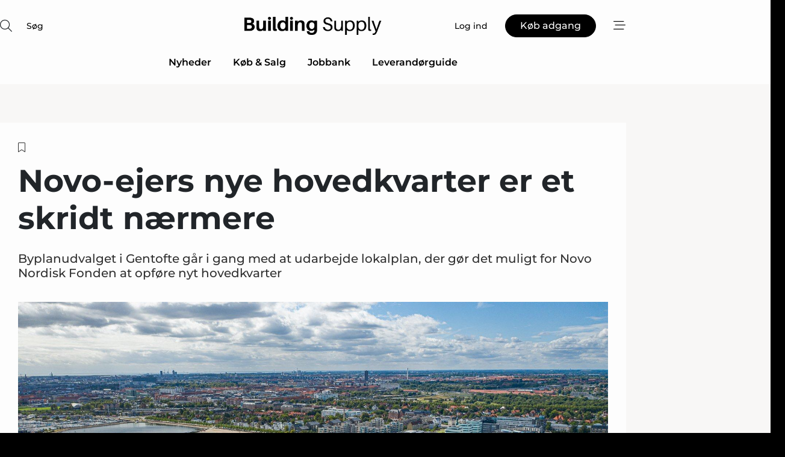

--- FILE ---
content_type: text/html;charset=UTF-8
request_url: https://www.building-supply.dk/article/view/1080299/novoejers_nye_hovedkvarter_er_et_skridt_naermere
body_size: 70912
content:
<?xml version="1.0" encoding="UTF-8"?>
<!DOCTYPE html>
<html xmlns="http://www.w3.org/1999/xhtml"><head id="j_idt2">
        <link rel="SHORTCUT ICON" href="https://f.nordiskemedier.dk/favicon/building.ico" />
        <link rel="ICON" href="https://f.nordiskemedier.dk/favicon/building.ico" type="image/x-icon" />
        <title>Novo-ejers nye hovedkvarter er et skridt nærmere</title><meta name="description" content="Byplanudvalget i Gentofte går i gang med at udarbejde lokalplan, der gør det muligt for Novo Nordisk Fonden at opføre nyt hovedkvarter" />
        <meta http-equiv="X-UA-Compatible" content="IE=edge,chrome=1" />
        <meta http-equiv="content-type" content="text/html; charset=UTF-8" />
    <meta id="viewport" name="viewport" content="width=device-width, initial-scale=1" />
    <script>
        //<![CDATA[
        (function () {
            var width = window.innerWidth ||
                document.documentElement.clientWidth ||
                document.body.clientWidth;
            if (width >= 768) {
                document.getElementById("viewport").setAttribute("content", "width=1344");
            } else {
                document.getElementById("viewport").setAttribute("content", "width=device-width, initial-scale=1");
            }
        })();
        //]]>
    </script>
        <meta http-equiv="content-script-type" content="text/javascript" />
        <meta http-equiv="cache-control" content="no-cache" />
        <meta http-equiv="expires" content="0" />
        <meta http-equiv="pragma" content="no-cache" />
            <meta name="facebook-domain-verification" content="vfg7unzrokhde3j3i9pa8omqberffe" />
        <script src="/js/vars.js?t=1768941497759" type="text/javascript"></script>
        <script src="/js/access.js?t=1768941497759" type="text/javascript"></script>
        <script>
            window.startupTimestamp = "1768941497759";
            window.contextPath = "";
            window.domain = "https://www.building-supply.dk";
            window.fileDomain = "https://f.nordiskemedier.dk";
            window.hostId = 5;
            window.visitor = {};
            window.cvrRestApiAddress = "https://cvr-api.nordiskemedier.dk/resources";
            window.metaObject = {"industryName":"Byggeri","authorInitials":"","pageType":"view-article","pageSize":1474,"pageAge":712,"contentType":"view-article"};
            window.testMode = false;

            window.googleAnalytics = false;
            window.pendingScriptExecutions = [];
            window.enableCookieBot = new function () {};

            window.trackerEnabled = true; // TODO: replace with JsVarsServlet after merge
        </script>
    
    <script type="text/javascript" async="true">
        //<![CDATA[
        (function() {
            var host = window.location.hostname;
            var element = document.createElement('script');
            var firstScript = document.getElementsByTagName('script')[0];
            var url = 'https://cmp.inmobi.com'
                .concat('/choice/', 'h8eTMmqFZF-_K', '/', host, '/choice.js?tag_version=V3');
            var uspTries = 0;
            var uspTriesLimit = 3;
            element.async = true;
            element.type = 'text/javascript';
            element.src = url;

            // Not default InMobi code - make sure there is a script present
            // before inserting anything before it.
            if (firstScript) {
                firstScript.parentNode.insertBefore(element, firstScript);
            }

            function makeStub() {
                var TCF_LOCATOR_NAME = '__tcfapiLocator';
                var queue = [];
                var win = window;
                var cmpFrame;

                function addFrame() {
                    var doc = win.document;
                    var otherCMP = !!(win.frames[TCF_LOCATOR_NAME]);

                    if (!otherCMP) {
                        if (doc.body) {
                            var iframe = doc.createElement('iframe');

                            iframe.style.cssText = 'display:none';
                            iframe.name = TCF_LOCATOR_NAME;
                            doc.body.appendChild(iframe);
                        } else {
                            setTimeout(addFrame, 5);
                        }
                    }
                    return !otherCMP;
                }

                function tcfAPIHandler() {
                    var gdprApplies;
                    var args = arguments;

                    if (!args.length) {
                        return queue;
                    } else if (args[0] === 'setGdprApplies') {
                        if (
                            args.length > 3 &&
                            args[2] === 2 &&
                            typeof args[3] === 'boolean'
                        ) {
                            gdprApplies = args[3];
                            if (typeof args[2] === 'function') {
                                args[2]('set', true);
                            }
                        }
                    } else if (args[0] === 'ping') {
                        var retr = {
                            gdprApplies: gdprApplies,
                            cmpLoaded: false,
                            cmpStatus: 'stub'
                        };

                        if (typeof args[2] === 'function') {
                            args[2](retr);
                        }
                    } else {
                        if(args[0] === 'init' && typeof args[3] === 'object') {
                            args[3] = Object.assign(args[3], { tag_version: 'V3' });
                        }
                        queue.push(args);
                    }
                }

                function postMessageEventHandler(event) {
                    var msgIsString = typeof event.data === 'string';
                    var json = {};

                    try {
                        if (msgIsString) {
                            json = JSON.parse(event.data);
                        } else {
                            json = event.data;
                        }
                    } catch (ignore) {}

                    var payload = json.__tcfapiCall;

                    if (payload) {
                        window.__tcfapi(
                            payload.command,
                            payload.version,
                            function(retValue, success) {
                                var returnMsg = {
                                    __tcfapiReturn: {
                                        returnValue: retValue,
                                        success: success,
                                        callId: payload.callId
                                    }
                                };
                                if (msgIsString) {
                                    returnMsg = JSON.stringify(returnMsg);
                                }
                                if (event && event.source && event.source.postMessage) {
                                    event.source.postMessage(returnMsg, '*');
                                }
                            },
                            payload.parameter
                        );
                    }
                }

                while (win) {
                    try {
                        if (win.frames[TCF_LOCATOR_NAME]) {
                            cmpFrame = win;
                            break;
                        }
                    } catch (ignore) {}

                    if (win === window.top) {
                        break;
                    }
                    win = win.parent;
                }
                if (!cmpFrame) {
                    addFrame();
                    win.__tcfapi = tcfAPIHandler;
                    win.addEventListener('message', postMessageEventHandler, false);
                }
            };

            makeStub();

            function makeGppStub() {
                const CMP_ID = 10;
                const SUPPORTED_APIS = [
                    '2:tcfeuv2',
                    '6:uspv1',
                    '7:usnatv1',
                    '8:usca',
                    '9:usvav1',
                    '10:uscov1',
                    '11:usutv1',
                    '12:usctv1'
                ];

                window.__gpp_addFrame = function (n) {
                    if (!window.frames[n]) {
                        if (document.body) {
                            var i = document.createElement("iframe");
                            i.style.cssText = "display:none";
                            i.name = n;
                            document.body.appendChild(i);
                        } else {
                            window.setTimeout(window.__gpp_addFrame, 10, n);
                        }
                    }
                };
                window.__gpp_stub = function () {
                    var b = arguments;
                    __gpp.queue = __gpp.queue || [];
                    __gpp.events = __gpp.events || [];

                    if (!b.length || (b.length == 1 && b[0] == "queue")) {
                        return __gpp.queue;
                    }

                    if (b.length == 1 && b[0] == "events") {
                        return __gpp.events;
                    }

                    var cmd = b[0];
                    var clb = b.length > 1 ? b[1] : null;
                    var par = b.length > 2 ? b[2] : null;
                    if (cmd === "ping") {
                        clb(
                            {
                                gppVersion: "1.1", // must be “Version.Subversion”, current: “1.1”
                                cmpStatus: "stub", // possible values: stub, loading, loaded, error
                                cmpDisplayStatus: "hidden", // possible values: hidden, visible, disabled
                                signalStatus: "not ready", // possible values: not ready, ready
                                supportedAPIs: SUPPORTED_APIS, // list of supported APIs
                                cmpId: CMP_ID, // IAB assigned CMP ID, may be 0 during stub/loading
                                sectionList: [],
                                applicableSections: [-1],
                                gppString: "",
                                parsedSections: {},
                            },
                            true
                        );
                    } else if (cmd === "addEventListener") {
                        if (!("lastId" in __gpp)) {
                            __gpp.lastId = 0;
                        }
                        __gpp.lastId++;
                        var lnr = __gpp.lastId;
                        __gpp.events.push({
                            id: lnr,
                            callback: clb,
                            parameter: par,
                        });
                        clb(
                            {
                                eventName: "listenerRegistered",
                                listenerId: lnr, // Registered ID of the listener
                                data: true, // positive signal
                                pingData: {
                                    gppVersion: "1.1", // must be “Version.Subversion”, current: “1.1”
                                    cmpStatus: "stub", // possible values: stub, loading, loaded, error
                                    cmpDisplayStatus: "hidden", // possible values: hidden, visible, disabled
                                    signalStatus: "not ready", // possible values: not ready, ready
                                    supportedAPIs: SUPPORTED_APIS, // list of supported APIs
                                    cmpId: CMP_ID, // list of supported APIs
                                    sectionList: [],
                                    applicableSections: [-1],
                                    gppString: "",
                                    parsedSections: {},
                                },
                            },
                            true
                        );
                    } else if (cmd === "removeEventListener") {
                        var success = false;
                        for (var i = 0; i < __gpp.events.length; i++) {
                            if (__gpp.events[i].id == par) {
                                __gpp.events.splice(i, 1);
                                success = true;
                                break;
                            }
                        }
                        clb(
                            {
                                eventName: "listenerRemoved",
                                listenerId: par, // Registered ID of the listener
                                data: success, // status info
                                pingData: {
                                    gppVersion: "1.1", // must be “Version.Subversion”, current: “1.1”
                                    cmpStatus: "stub", // possible values: stub, loading, loaded, error
                                    cmpDisplayStatus: "hidden", // possible values: hidden, visible, disabled
                                    signalStatus: "not ready", // possible values: not ready, ready
                                    supportedAPIs: SUPPORTED_APIS, // list of supported APIs
                                    cmpId: CMP_ID, // CMP ID
                                    sectionList: [],
                                    applicableSections: [-1],
                                    gppString: "",
                                    parsedSections: {},
                                },
                            },
                            true
                        );
                    } else if (cmd === "hasSection") {
                        clb(false, true);
                    } else if (cmd === "getSection" || cmd === "getField") {
                        clb(null, true);
                    }
                    //queue all other commands
                    else {
                        __gpp.queue.push([].slice.apply(b));
                    }
                };
                window.__gpp_msghandler = function (event) {
                    var msgIsString = typeof event.data === "string";
                    try {
                        var json = msgIsString ? JSON.parse(event.data) : event.data;
                    } catch (e) {
                        var json = null;
                    }
                    if (typeof json === "object" && json !== null && "__gppCall" in json) {
                        var i = json.__gppCall;
                        window.__gpp(
                            i.command,
                            function (retValue, success) {
                                var returnMsg = {
                                    __gppReturn: {
                                        returnValue: retValue,
                                        success: success,
                                        callId: i.callId,
                                    },
                                };
                                event.source.postMessage(msgIsString ? JSON.stringify(returnMsg) : returnMsg, "*");
                            },
                            "parameter" in i ? i.parameter : null,
                            "version" in i ? i.version : "1.1"
                        );
                    }
                };
                if (!("__gpp" in window) || typeof window.__gpp !== "function") {
                    window.__gpp = window.__gpp_stub;
                    window.addEventListener("message", window.__gpp_msghandler, false);
                    window.__gpp_addFrame("__gppLocator");
                }
            };

            makeGppStub();

            var uspStubFunction = function() {
                var arg = arguments;
                if (typeof window.__uspapi !== uspStubFunction) {
                    setTimeout(function() {
                        if (typeof window.__uspapi !== 'undefined') {
                            window.__uspapi.apply(window.__uspapi, arg);
                        }
                    }, 500);
                }
            };

            var checkIfUspIsReady = function() {
                uspTries++;
                if (window.__uspapi === uspStubFunction && uspTries < uspTriesLimit) {
                    console.warn('USP is not accessible');
                } else {
                    clearInterval(uspInterval);
                }
            };

            if (typeof window.__uspapi === 'undefined') {
                window.__uspapi = uspStubFunction;
                var uspInterval = setInterval(checkIfUspIsReady, 6000);
            }
        })();
        //]]>
    </script><meta property="og:title" content="Novo-ejers nye hovedkvarter er et skridt nærmere" /><meta property="og:description" content="Byplanudvalget i Gentofte går i gang med at udarbejde lokalplan, der gør det muligt for Novo Nordisk Fonden at opføre nyt hovedkvarter" /><meta property="og:type" content="article" /><meta property="og:url" content="https://www.building-supply.dk/article/view/1080299/novoejers_nye_hovedkvarter_er_et_skridt_naermere" /><meta property="og:image" content="https://image.nordjyske.dk/users/nordjyske/images/101104155.jpg?t[strip]=true&amp;t[quality]=95&amp;t[crop][width]=1621&amp;t[crop][height]=852&amp;t[crop][x]=0&amp;t[crop][y]=175&amp;t[resize][width]=900&amp;t[resize][height]=473&amp;accessToken=2c3b64c1a946daed327ccffb1712db6391ce5aab1d501be74dae80e6fa404588" /><meta property="og:image:width" content="900" /><meta property="og:image:height" content="473" />
            <meta property="og:site_name" content="Building Supply" /><meta name="twitter:card" content="summary" /><meta name="twitter:url" content="https://www.building-supply.dk/article/view/1080299/novoejers_nye_hovedkvarter_er_et_skridt_naermere" /><meta name="twitter:title" content="Novo-ejers nye hovedkvarter er et skridt nærmere" /><meta name="twitter:description" content="Byplanudvalget i Gentofte går i gang med at udarbejde lokalplan, der gør det muligt for Novo Nordisk Fonden at opføre nyt hovedkvarter" /><meta name="twitter:image" content="https://f.nordiskemedier.dk/.jpg" />
        <script src="/js/notbot.js?t=1768941497759" type="text/javascript"></script>

        <link href="https://f.nordiskemedier.dk/font/media.css" rel="stylesheet" />
        <link rel="stylesheet" href="https://f.nordiskemedier.dk/font-awesome/pro/6.6.0/css/all.min.css" />
        <link rel="stylesheet" href="https://f.nordiskemedier.dk/bootstrap/5.3.6/css/bootstrap.min.css" />
        <link rel="stylesheet" href="/css/default.css?t=1768941497759" type="text/css" />
        <script src="https://f.nordiskemedier.dk/jquery/jquery-3.6.0.min.js"></script>
        
        <script src="/js/jquery-ui.min.js"></script><script type="text/javascript" src="/javax.faces.resource/js/jquery.cookies.2.2.0.min.js.html?ln=portal-jsf&amp;t=17689414"></script>
        <script src="https://f.nordiskemedier.dk/bootstrap/5.3.6/js/bootstrap.bundle.min.js"></script>
        <script src="/js/default.js?t=1768941497759" type="text/javascript"></script>
        <script src="https://www.google.com/recaptcha/api.js?render=explicit&amp;hl=da" type="text/javascript"></script>
                <script src="https://cdn.jsdelivr.net/npm/vue@2.7.14/dist/vue.min.js"></script>
                <script src="/dist/vue-components.umd.min.js?t=1768941497759" type="text/javascript"></script>
        
        <script src="https://f.nordiskemedier.dk/turnjs4/lib/turn.min.js" type="text/javascript"></script><!--[if lt IE 9]>
            <script src="https://f.nordiskemedier.dk/turnjs4/lib/turn.html4.min.js" type="text/javascript"></script><![endif]--><!--[if lt IE 9]>
                <script type="text/javascript">
                    window.location = "/browser-support.html";
                </script><![endif]-->
        <script src="https://cdn.jsdelivr.net/npm/ua-parser-js@0/dist/ua-parser.min.js"></script>
    <script type="text/javascript">
        window.enableGTM = function() {
            try {
                (function (w, d, s, l, i) {
                    w[l] = w[l] || [];
                    w[l].push({
                        'gtm.start':
                            new Date().getTime(), event: 'gtm.js'
                    });
                    var f = d.getElementsByTagName(s)[0],
                        j = d.createElement(s), dl = l != 'dataLayer' ? '&l=' + l : '';
                    j.async = true;
                    j.src =
                        'https://www.googletagmanager.com/gtm.js?id=' + i + dl;
                    f.parentNode.insertBefore(j, f);
                })(window, document, 'script', 'dataLayer', 'GTM-PJ77G75');
            } catch (err) {
                console.log(err);
            }
        };
    </script>
        

        
        <script src="/js/cookie-utilities.js"></script>
    <script type="text/javascript">
        var gaPageType = 'view-article';
        var gaContentType = 'view-article';
        var gaPageAge = 712;
        var gaPageSize = 1474;
        var gaIndustryName = 'Byggeri';
        
        (function (i, s, o, g, r, a, m) {
            i['GoogleAnalyticsObject'] = r;
            i[r] = i[r] || function() {
                (i[r].q = i[r].q || []).push(arguments)}, i[r].l = 1 * new Date();
            a = s.createElement(o),
                m = s.getElementsByTagName(o)[0];
            a.async = 1;
            a.src = g;
            m.parentNode.insertBefore(a, m)
        })
        (window, document, 'script', '//www.google-analytics.com/analytics.js', 'ga');
        ga('create', 'UA-3198597-4', 'auto');
        if ($.cookies.get("rc") && !$.cookies.get("nmuarc")) {
            ga('set', 'dimension1', $.cookies.get("rc"));
            $.cookies.set("nmuarc", true, {path: "/"});
        }
        if (false) {
            ga('set', 'dimension2', '');
            if (false) {
                ga('set', 'dimension3', '');
            }
        } else if (false) {
            ga('set', 'dimension3', '');
        }
        if (gaContentType) {
            ga('set', 'dimension4', gaContentType);
        }
        if (gaIndustryName) {
            ga('set', 'dimension5', gaIndustryName);
        }
        if (gaPageType) {
            ga('set', 'dimension10', gaPageType);
        }
        if (gaPageAge) {
            ga('set', 'dimension11', gaPageAge);
        }
        if (gaPageSize) {
            ga('set', 'dimension12', gaPageSize);
        }
        ga('set', 'anonymizeIp', true);

        window.pendingScriptExecutions.push({
            callback: function () {
                if (!window['ga-disable-UA-3198597-4']) {
                    ga('send', 'pageview');
                }
            },
            context: this
        });

        window.enableGoogleAnalytics = function() {
            window['ga-disable-UA-3198597-4'] = false;
        };


        window.disableGoogleAnalytics = function () {
            window['ga-disable-UA-3198597-4'] = true;
        };
        
    </script>
    <script type="text/javascript">
        window.enableBanners = function () {
            try {
                window['banner-consent-is-ready'] = true;
                EventBus.broadcast("banner-consent-is-ready");
            } catch (err) {
                console.log(err);
            }
        };
    </script>
    <script type="text/javascript">
        //<![CDATA[
        (function () {
            var salespanelModuleEnabled = false;
            var quantCastModuleEnabled = true;
            var salespanelResolve, salespanelReject;
            window.salespanelPromise = new Promise((resolve, reject) => {
                // Check if Salespanel and QuantCast module is enabled for this host and check if the tag has loaded.
                if (!salespanelModuleEnabled || !quantCastModuleEnabled) {
                    resolve(false);
                }
                salespanelResolve = resolve;
                salespanelReject = reject;
            });

            // Reject just in case QuantCast module is enabled but variable is not initialized.
            if (typeof window.__tcfapi == "undefined") {
                salespanelReject("QuantCast error: __tcfapi is undefined");
                return;
            }

            // Listen for Quantcast events for changes to Salespanel consent.
            window.__tcfapi('addEventListener', 2, async function (tcData, success) {
                if (!success) {
                    salespanelReject("Salespanel error: Could not create event listener.");
                    return;
                }

                // the rest of this function is called when the page is loaded OR
                // - the user accepts / rejects / updates the consent terms
                // - the user dismisses the consent box by clicking the 'x'
                if (tcData.eventStatus !== 'tcloaded' && tcData.eventStatus !== 'useractioncomplete') {
                    return;
                }

                // Salespanel is managed by Google Tag Manager and is not inserted if the relevant consent is not given.
                // If consent is given, it returns true, otherwise false after 2,5 seconds.
                var loops = 0;
                while(!salespanelObjectLoaded() && loops < 5) {
                    await new Promise(resolve => setTimeout(resolve, 500));
                    loops += 1;
                }

                if (salespanelObjectLoaded()) {
                    // Set cookie.
                    allowTracking();
                    salespanelResolve(true);
                } else {
                    // Remove cookie.
                    rejectTracking();
                    // Salespanel did not load in time or was rejected by consent.
                    salespanelReject("Salespanel error: Not loaded.");
                }
            });

            function salespanelObjectLoaded() {
                return typeof $salespanel !== "undefined" && $salespanel.hasOwnProperty("push");
            }

            function allowTracking() {
                // Check if Salespanel tracking has already been allowed.
                if ($.cookies.get("track_uid") !== null) {
                    return;
                }

                try {
                    // Activate tracking when the visitor provides explicit consent.
                    // Place `track_uid` cookie.
                    $salespanel.push(["set", "tracking:allowTracking"]);
                } catch (e) {
                    salespanelReject("Salespanel error: Allow tracking failed.");
                }
            }

            function rejectTracking() {
                // Remove cookie if user removed Salespanel consent.
                // All created Salespanel events will now be un-identified.
                if ($.cookies.get("track_uid")) {
                    $.cookies.del("track_uid", {domain: '.building-supply.dk'});
                }
            }
        })();
        //]]>
    </script>
    <script type="text/javascript">
        //<![CDATA[
        window.paywallScripts = {
            seenPaywall: async function (type) {
                // Wait for salespanel promise to be fulfilled (either loaded or not).
                const salespanelLoaded = await window.salespanelPromise.catch(() => {
                    // Salespanel didn't load if promise is rejected.
                    return false;
                });
                if (!salespanelLoaded) return;

                // Find previous amount of seen paywalls.
                await this.seenPaywallPromise().then(seenPaywalls => {
                    // Increment amount of seen paywall on visitor attribute.
                    this.setPaywallsAttribute(seenPaywalls);

                    // Create Meta/Facebook Pixel event notifying of a seen paywall.
                    if (seenPaywalls > 3) {
                        fbq('trackCustom', "Set paywall +3 gange");
                    }
                }).catch((message) => {
                    console.error(message);
                });

                // Create Salespanel event notifying of a seen paywall.
                this.sendPaywallEvent(type);
            },
            seenPaywallPromise: function () {
                return new Promise((resolve, reject) => {
                    try {
                        $salespanel.push(["get", "qualify:visitor", function (data) {
                            data.visitor_attributes.paywalls !== null ?
                                resolve(data.visitor_attributes.paywalls) :
                                resolve(0);
                        }]);
                    } catch (e) {
                        reject("Salespanel error: Get details failed.");
                    }
                });
            },
            setPaywallsAttribute: function (seenPaywalls) {
                try {
                    $salespanel.push(["set", "attributes:visitor", {
                        "paywalls": seenPaywalls + 1
                    }]);
                } catch (e) {
                    console.error("Salespanel error: Couldn't set attribute.");
                }
            },
            sendPaywallEvent: function (type) {
                try {
                    $salespanel.push(["set",
                        "activity:customActivity",
                        "website",
                        "Saw paywall",
                        type
                    ]);
                } catch (e) {
                    console.error("Salespanel error: Couldn't send custom activity.");
                }
            }
        }
        //]]>
    </script>
            <script type="text/javascript">
                (function (){
                    var is = [];
                    var impersonating = false;
                    if (!impersonating && window.visitor.person && window.visitor.person.id) {
                        is.push({
                            name: "person",
                            ref: window.visitor.person.id
                        });
                    }
                    if (!impersonating && window.visitor.recipient && window.visitor.recipient.id) {
                        is.push({
                            name: "recipient",
                            ref: window.visitor.recipient.id
                        });
                    }

                    var evtr;
                    var queue = [];
                    window.queueTrackerEvent = function (a, sn, sr, tn, tr) {
                        if (evtr) {
                            evtr(a, sn, sr, tn, tr, is);
                        } else {
                            queue.push({
                                a: a,
                                sn: sn,
                                sr: sr,
                                tn: tn,
                                tr: tr
                            })
                        }
                    };
                    window.addEventListener("onTrackerLoaded", function () {
                        evtr = window.createTracker("https://api.evtr.nordiskemedier.dk", "evtr");
                        while (queue.length) {
                            var ev = queue.splice(0, 1)[0];
                            if (ev) {
                                evtr(ev.a, ev.sn, ev.sr, ev.tn, ev.tr, is);
                            }
                        }
                    });
                })();
            </script>
            <script async="async" src="https://js.evtr.nordiskemedier.dk/_.js?t=1768941497759" type="text/javascript"></script>

        <script type="text/javascript">
            $(function() {
                $('.item').hover(
                function() { $(this).css('background-color', '#efefef').css('cursor', 'pointer') },
                function() { $(this).css('background-color', 'transparent').css('cursor', 'normal') }
            );
                $(".tt").tooltip();
            });
            function getTitle() {
                return document.title;
            }
            function getLocation() {
                return window.location;
            }
            function getUrl() {
                return window.location.href;
            }
            function confirmDelete(p) {
                var v = "Er du sikker p\u00E5, du vil slette \"{0}\"? ";
                v = v.replace("{0}", p);
                return confirm(v);
            }
            function getVisitorEmail() {
                return "";
            }
            function getVisitorRememberInfo() {
                return true;
            }

            var ids = [];
            function messageFade() {
                $('.fade').fadeTo('slow', 0.3);
            }
            
            // Remove cookies that are no longer in use
            $(document).ready(function () {
                $.cookies.del("c1");
                $.cookies.del("c2");
                $.cookies.del("c3");
            });

            window.pushGTrackScript = function (f, cont) {
                window.pendingScriptExecutions.push({
                    callback: function () {
                        if (window.googleAnalytics) {
                            eval(f(cont));
                        }
                    },
                    context: cont
                });

            }
            $(window).on('load', function () {
                // if subscription is suspended change paywall message.
                if ($('#paywall-overlay') && window.visitor?.person?.suspended) {
                    $('#paywall-overlay .paywall-package').html("Adgang suspenderet.");
                    $('#paywall-overlay .paywall-body-wrapper').html("Det personlige login er suspenderet af sikkerhedsm\u00E6ssige \u00E5rsager. ".replace('{0}', "abonnement@nordiskemedier.dk").replace('{1}', "abonnement@nordiskemedier.dk"));
                    $('.paywall-content-wrapper').addClass('warning');
                }
            });
        </script>
        <script type="text/javascript">
            //<![CDATA[
            function center(element) {
                var e=$(element);
                var w=e.width();
                var h=e.height();
                e.css("position","fixed").css("z-index","50000").css("top","50%").css("left","50%").css("margin-left","-"+(w/2)+"px").css("margin-top","-"+(h/2)+"px");
                e.draggable({
                    handle: $(element+"_handle")
                });
            }
            //]]>
        </script>

        
        <link rel="alternate" type="application/rss+xml" title="News RSS" href="https://www.building-supply.dk/xml/rss2/articles" />
        <link rel="alternate" type="application/rss+xml" title="Advertisements RSS" href="https://www.building-supply.dk/xml/rss2/advertisements?typeId=1&amp;typeId=2" />
        <link rel="alternate" type="application/rss+xml" title="Competences RSS" href="https://www.building-supply.dk/xml/rss2/competences" />
        <link rel="alternate" type="application/rss+xml" title="Jobs RSS" href="https://www.building-supply.dk/xml/rss2/jobs" />
        <link rel="alternate" type="application/rss+xml" title="Courses RSS" href="https://www.building-supply.dk/xml/rss2/courses" />

        <script>
            window.adTracker = {
                slots: {},
                adsMeta: {},
                hoverState: {
                    currentSlotId: null,
                    lastChangeTs: 0
                },
                clickState: {
                    lastPointerDown: null,  // { slotId, ts }
                    clickHandled: false
                }
            };
        </script><script async="async" src="https://securepubads.g.doubleclick.net/tag/js/gpt.js"></script><script>window.googletag = window.googletag || {cmd: []};if (!window.__gptGlobalsInit) {  window.__gptGlobalsInit = true;  window.slotFallbackData = new Map();  window.__inViewPct = window.__inViewPct || {};  window.__lastRefreshAt = new Map();  window.__slotCooldownMs = new Map();  function __canRefresh(slot){    const id = slot.getSlotElementId();    const last = window.__lastRefreshAt.get(id) || 0;    const cd = window.__slotCooldownMs.get(id) || 30000;    return Date.now() - last >= cd;  }  function __markRefreshed(slot){ window.__lastRefreshAt.set(slot.getSlotElementId(), Date.now()); }  window.__refreshState = window.__refreshState || {};  function __getRefreshState(id){    return (window.__refreshState[id] = window.__refreshState[id] || { pending:false, nextAllowedTs:0 });  }  function __tryRefresh(slot){    const id = slot.getSlotElementId();    const st = __getRefreshState(id);    if (!st.pending) return;    if (st.refreshScheduled) return;    const now = Date.now();    const pct = (window.__inViewPct && window.__inViewPct[id]) || 0;    if (now < st.nextAllowedTs){      __scheduleTryRefresh(slot, st.nextAllowedTs - now);      return;    }    if (pct < 50){      __scheduleTryRefresh(slot, 3000);      return;    }    if (!__canRefresh(slot)){      __scheduleTryRefresh(slot, 3000);      return;    }    st.refreshScheduled = true;    const ranInt = Math.floor(Math.random() * (2000 - 100 + 1)) + 100;    setTimeout(function(){      googletag.pubads().refresh([slot]);      __markRefreshed(slot);      st.pending = false;      st.refreshScheduled = false;    }, ranInt);  }function handleSlotRender(slotElementId) {    var labelId = 'label-' + slotElementId;    var labelEl = document.getElementById(labelId);    if (!labelEl) {        return;    }    labelEl.style.display = 'block';}function registerAdSlot(slotId) {    const slotEl = document.getElementById(slotId);    if (!slotEl) return;    const wrapper = slotEl;     wrapper.dataset.adSlotId = slotId;    if (!wrapper.style.position) {        wrapper.style.position = 'relative';    }    wrapper.addEventListener('mouseenter', function () {        window.adTracker.hoverState.currentSlotId = slotId;        window.adTracker.hoverState.lastChangeTs = Date.now();    });    wrapper.addEventListener('mouseleave', function () {        if (window.adTracker.hoverState.currentSlotId === slotId) {            window.adTracker.hoverState.currentSlotId = null;            window.adTracker.hoverState.lastChangeTs = Date.now();        }    });    window.adTracker.slots[slotId] = wrapper;}  function __scheduleTryRefresh(slot, delayMs){    const id = slot.getSlotElementId();    const st = __getRefreshState(id);    if (st.tryTimer) clearTimeout(st.tryTimer);    st.tryTimer = setTimeout(function(){      st.tryTimer = null;      __tryRefresh(slot);    }, Math.max(0, delayMs || 0));  }  googletag.cmd.push(function(){    googletag.pubads().addEventListener('slotVisibilityChanged', function(e){      const slot = e.slot;      const id = slot.getSlotElementId();      window.__inViewPct[id] = e.inViewPercentage || 0;      __scheduleTryRefresh(slot, 250);    });    googletag.pubads().addEventListener('impressionViewable', function(e){      const slot = e.slot;      const id = slot.getSlotElementId();      const cd = window.__slotCooldownMs.get(id) || 30000;      const st = __getRefreshState(id);      st.pending = true;      st.nextAllowedTs = Date.now() + cd;      __scheduleTryRefresh(slot, cd);    });  });  window.fireWindowResizeEvent = window.fireWindowResizeEvent || function(){    try { window.dispatchEvent(new Event('resize')); } catch(e){}  };}googletag.cmd.push(function(){  window.__fallbackHandled = window.__fallbackHandled || new Set();  googletag.pubads().addEventListener('slotRenderEnded', function(event){    const adslotId = event.slot.getSlotElementId();    if (!event.isEmpty) { fireWindowResizeEvent();        handleSlotRender(adslotId);       window.adTracker.adsMeta[adslotId] = {       creativeId: event.creativeId,       lineItemId: event.lineItemId,       campaignId: event.campaignId,       size: event.size,       adUnitPath: event.slot.getAdUnitPath(),      };    registerAdSlot(adslotId);    return; }    if (!window.slotFallbackData || !window.slotFallbackData.has(adslotId)) { fireWindowResizeEvent(); return; }    if (window.__fallbackHandled.has(adslotId)) { fireWindowResizeEvent(); return; }    window.__fallbackHandled.add(adslotId);    const cfg = window.slotFallbackData.get(adslotId);    try { googletag.destroySlots([event.slot]); } catch(e) {}    requestAnimationFrame(function(){      const toArr = s => s.split('],').map(x=>JSON.parse(x.replace(/\s/g,'') + (x.endsWith(']')?'':']')));      const sizeArrayLarge  = cfg.sizesLarge  ? toArr(cfg.sizesLarge)  : [];      const sizeArraySmall  = cfg.sizesSmall  ? toArr(cfg.sizesSmall)  : [];      const sizeArrayMobile = cfg.sizesMobile ? toArr(cfg.sizesMobile) : [];      var mapping = googletag.sizeMapping()        .addSize([1588,0], sizeArrayLarge)        .addSize([768,0],  sizeArraySmall)        .addSize([0,0],    sizeArrayMobile).build();      var already = googletag.pubads().getSlots().some(s => s.getSlotElementId() === adslotId);      if (!already) {        var fb = googletag.defineSlot(cfg.fallbackAdUnitPath, cfg.sizes, adslotId)          .defineSizeMapping(mapping)          .addService(googletag.pubads());        if (cfg.refreshAdSlot === 'true') {          window.__slotCooldownMs && window.__slotCooldownMs.set(adslotId, Number(cfg.refreshInterval)||30000);        } else {          window.__slotCooldownMs && window.__slotCooldownMs.set(adslotId, 1440000);        }      }      setTimeout(function(){        try { googletag.display(adslotId); } catch(e) { console.warn('fallback display failed:', e); }        fireWindowResizeEvent();      }, 0);    });  });});googletag.cmd.push(function(){var mapping = googletag.sizeMapping().addSize([1588, 0], [[ 1568, 864]]).addSize([768, 0], [[ 980, 540]]).addSize([0, 0], [[ 300, 100]]).build();var adSlot = googletag.defineSlot('/98909716/Regular_Top/Building_Supply_DK', [[ 300, 100],[ 980, 540],[ 1568, 864]], 'regular-top-0').setTargeting('Industry', ['3']).defineSizeMapping(mapping).addService(googletag.pubads());window.__slotCooldownMs.set('regular-top-0', 16202);});googletag.cmd.push(function(){var mapping = googletag.sizeMapping().addSize([1588, 0], [[ 200, 200]]).addSize([768, 0], []).addSize([0, 0], []).build();var adSlot = googletag.defineSlot('/98909716/Regular_Side/Building_Supply_DK', [[ 200, 200]], 'regular-side-left-0').setTargeting('Industry', ['3']).defineSizeMapping(mapping).addService(googletag.pubads());window.__slotCooldownMs.set('regular-side-left-0', 16552);});googletag.cmd.push(function(){var mapping = googletag.sizeMapping().addSize([1588, 0], [[ 200, 200]]).addSize([768, 0], []).addSize([0, 0], []).build();var adSlot = googletag.defineSlot('/98909716/Regular_Side/Building_Supply_DK', [[ 200, 200]], 'regular-side-left-1').setTargeting('Industry', ['3']).defineSizeMapping(mapping).addService(googletag.pubads());window.__slotCooldownMs.set('regular-side-left-1', 16020);});googletag.cmd.push(function(){var mapping = googletag.sizeMapping().addSize([1588, 0], [[ 200, 200]]).addSize([768, 0], []).addSize([0, 0], []).build();var adSlot = googletag.defineSlot('/98909716/Regular_Side/Building_Supply_DK', [[ 200, 200]], 'regular-side-left-2').setTargeting('Industry', ['3']).defineSizeMapping(mapping).addService(googletag.pubads());window.__slotCooldownMs.set('regular-side-left-2', 16560);});googletag.cmd.push(function(){var mapping = googletag.sizeMapping().addSize([1588, 0], [[ 200, 200]]).addSize([768, 0], []).addSize([0, 0], []).build();var adSlot = googletag.defineSlot('/98909716/Regular_Side/Building_Supply_DK', [[ 200, 200]], 'regular-side-left-3').setTargeting('Industry', ['3']).defineSizeMapping(mapping).addService(googletag.pubads());window.__slotCooldownMs.set('regular-side-left-3', 16456);});googletag.cmd.push(function(){var mapping = googletag.sizeMapping().addSize([1588, 0], [[ 200, 200]]).addSize([768, 0], []).addSize([0, 0], []).build();var adSlot = googletag.defineSlot('/98909716/Regular_Side/Building_Supply_DK', [[ 200, 200]], 'regular-side-left-4').setTargeting('Industry', ['3']).defineSizeMapping(mapping).addService(googletag.pubads());window.__slotCooldownMs.set('regular-side-left-4', 16157);});googletag.cmd.push(function(){var mapping = googletag.sizeMapping().addSize([1588, 0], [[ 200, 200]]).addSize([768, 0], []).addSize([0, 0], []).build();var adSlot = googletag.defineSlot('/98909716/Regular_Side/Building_Supply_DK', [[ 200, 200]], 'regular-side-left-5').setTargeting('Industry', ['3']).defineSizeMapping(mapping).addService(googletag.pubads());window.__slotCooldownMs.set('regular-side-left-5', 16130);});googletag.cmd.push(function(){var mapping = googletag.sizeMapping().addSize([1588, 0], [[ 980, 250]]).addSize([768, 0], [[ 980, 250]]).addSize([0, 0], [[ 300, 100]]).build();var adSlot = googletag.defineSlot('/98909716/Regular_Takeover/Building_Supply_DK', [[ 300, 100],[ 980, 250]], 'regular-takeover-above-article-0').setTargeting('Industry', ['3']).defineSizeMapping(mapping).addService(googletag.pubads());window.__slotCooldownMs.set('regular-takeover-above-article-0', 16874);});googletag.cmd.push(function(){var mapping = googletag.sizeMapping().addSize([1588, 0], []).addSize([768, 0], []).addSize([0, 0], [[ 300, 250]]).build();var adSlot = googletag.defineSlot('/98909716/Regular_Campaign/Building_Supply_DK', [[ 300, 250]], 'regular-campaign-article-1-0').setTargeting('Industry', ['3']).defineSizeMapping(mapping).addService(googletag.pubads());window.__slotCooldownMs.set('regular-campaign-article-1-0', 16443);});googletag.cmd.push(function(){var mapping = googletag.sizeMapping().addSize([1588, 0], []).addSize([768, 0], []).addSize([0, 0], [[ 300, 250]]).build();var adSlot = googletag.defineSlot('/98909716/Regular_Campaign/Building_Supply_DK', [[ 300, 250]], 'regular-campaign-article-2-0').setTargeting('Industry', ['3']).defineSizeMapping(mapping).addService(googletag.pubads());window.__slotCooldownMs.set('regular-campaign-article-2-0', 16414);});googletag.cmd.push(function(){var mapping = googletag.sizeMapping().addSize([1588, 0], []).addSize([768, 0], []).addSize([0, 0], [[ 125, 125]]).build();var adSlot = googletag.defineSlot('/98909716/Regular_Side/Building_Supply_DK', [[ 125, 125]], 'regular-side-mobile-row-1-1-0').setTargeting('Industry', ['3']).defineSizeMapping(mapping).addService(googletag.pubads());window.__slotCooldownMs.set('regular-side-mobile-row-1-1-0', 16075);});googletag.cmd.push(function(){var mapping = googletag.sizeMapping().addSize([1588, 0], []).addSize([768, 0], []).addSize([0, 0], [[ 125, 125]]).build();var adSlot = googletag.defineSlot('/98909716/Regular_Side/Building_Supply_DK', [[ 125, 125]], 'regular-side-mobile-row-1-2-0').setTargeting('Industry', ['3']).defineSizeMapping(mapping).addService(googletag.pubads());window.__slotCooldownMs.set('regular-side-mobile-row-1-2-0', 16380);});googletag.cmd.push(function(){var mapping = googletag.sizeMapping().addSize([1588, 0], []).addSize([768, 0], []).addSize([0, 0], [[ 125, 125]]).build();var adSlot = googletag.defineSlot('/98909716/Regular_Side/Building_Supply_DK', [[ 125, 125]], 'regular-side-mobile-row-1-3-0').setTargeting('Industry', ['3']).defineSizeMapping(mapping).addService(googletag.pubads());window.__slotCooldownMs.set('regular-side-mobile-row-1-3-0', 16150);});googletag.cmd.push(function(){var mapping = googletag.sizeMapping().addSize([1588, 0], []).addSize([768, 0], []).addSize([0, 0], [[ 125, 125]]).build();var adSlot = googletag.defineSlot('/98909716/Regular_Side/Building_Supply_DK', [[ 125, 125]], 'regular-side-mobile-row-1-4-0').setTargeting('Industry', ['3']).defineSizeMapping(mapping).addService(googletag.pubads());window.__slotCooldownMs.set('regular-side-mobile-row-1-4-0', 16436);});googletag.cmd.push(function(){var mapping = googletag.sizeMapping().addSize([1588, 0], []).addSize([768, 0], []).addSize([0, 0], [[ 300, 250]]).build();var adSlot = googletag.defineSlot('/98909716/Regular_Campaign/Building_Supply_DK', [[ 300, 250]], 'regular-campaign-article-3-0').setTargeting('Industry', ['3']).defineSizeMapping(mapping).addService(googletag.pubads());window.__slotCooldownMs.set('regular-campaign-article-3-0', 15581);});googletag.cmd.push(function(){var mapping = googletag.sizeMapping().addSize([1588, 0], []).addSize([768, 0], []).addSize([0, 0], [[ 300, 250]]).build();var adSlot = googletag.defineSlot('/98909716/Regular_Campaign/Building_Supply_DK', [[ 300, 250]], 'regular-campaign-article-4-0').setTargeting('Industry', ['3']).defineSizeMapping(mapping).addService(googletag.pubads());window.__slotCooldownMs.set('regular-campaign-article-4-0', 16031);});googletag.cmd.push(function(){var mapping = googletag.sizeMapping().addSize([1588, 0], [[ 300, 250]]).addSize([768, 0], [[ 300, 250]]).addSize([0, 0], []).build();var adSlot = googletag.defineSlot('/98909716/Regular_Campaign/Building_Supply_DK', [[ 300, 250]], 'regular-campaign-article-0').setTargeting('Industry', ['3']).defineSizeMapping(mapping).addService(googletag.pubads());window.__slotCooldownMs.set('regular-campaign-article-0', 16012);});googletag.cmd.push(function(){var mapping = googletag.sizeMapping().addSize([1588, 0], [[ 300, 250]]).addSize([768, 0], [[ 300, 250]]).addSize([0, 0], []).build();var adSlot = googletag.defineSlot('/98909716/Regular_Campaign/Building_Supply_DK', [[ 300, 250]], 'regular-campaign-article-1').setTargeting('Industry', ['3']).defineSizeMapping(mapping).addService(googletag.pubads());window.__slotCooldownMs.set('regular-campaign-article-1', 16771);});googletag.cmd.push(function(){var mapping = googletag.sizeMapping().addSize([1588, 0], [[ 300, 250]]).addSize([768, 0], [[ 300, 250]]).addSize([0, 0], []).build();var adSlot = googletag.defineSlot('/98909716/Regular_Campaign/Building_Supply_DK', [[ 300, 250]], 'regular-campaign-article-2').setTargeting('Industry', ['3']).defineSizeMapping(mapping).addService(googletag.pubads());window.__slotCooldownMs.set('regular-campaign-article-2', 15996);});googletag.cmd.push(function(){var mapping = googletag.sizeMapping().addSize([1588, 0], [[ 300, 250]]).addSize([768, 0], [[ 300, 250]]).addSize([0, 0], []).build();var adSlot = googletag.defineSlot('/98909716/Regular_Campaign/Building_Supply_DK', [[ 300, 250]], 'regular-campaign-article-3').setTargeting('Industry', ['3']).defineSizeMapping(mapping).addService(googletag.pubads());window.__slotCooldownMs.set('regular-campaign-article-3', 16421);});googletag.cmd.push(function(){var mapping = googletag.sizeMapping().addSize([1588, 0], [[ 980, 250]]).addSize([768, 0], [[ 980, 250]]).addSize([0, 0], [[ 300, 100]]).build();var adSlot = googletag.defineSlot('/98909716/Regular_Takeover/Building_Supply_DK', [[ 300, 100],[ 980, 250]], 'regular-takeover-below-article-0').setTargeting('Industry', ['3']).defineSizeMapping(mapping).addService(googletag.pubads());window.__slotCooldownMs.set('regular-takeover-below-article-0', 16504);});googletag.cmd.push(function(){var mapping = googletag.sizeMapping().addSize([1588, 0], []).addSize([768, 0], []).addSize([0, 0], [[ 125, 125]]).build();var adSlot = googletag.defineSlot('/98909716/Regular_Side/Building_Supply_DK', [[ 125, 125]], 'regular-side-mobile-row-2-1-0').setTargeting('Industry', ['3']).defineSizeMapping(mapping).addService(googletag.pubads());window.__slotCooldownMs.set('regular-side-mobile-row-2-1-0', 15892);});googletag.cmd.push(function(){var mapping = googletag.sizeMapping().addSize([1588, 0], []).addSize([768, 0], []).addSize([0, 0], [[ 125, 125]]).build();var adSlot = googletag.defineSlot('/98909716/Regular_Side/Building_Supply_DK', [[ 125, 125]], 'regular-side-mobile-row-2-2-0').setTargeting('Industry', ['3']).defineSizeMapping(mapping).addService(googletag.pubads());window.__slotCooldownMs.set('regular-side-mobile-row-2-2-0', 16262);});googletag.cmd.push(function(){var mapping = googletag.sizeMapping().addSize([1588, 0], []).addSize([768, 0], []).addSize([0, 0], [[ 125, 125]]).build();var adSlot = googletag.defineSlot('/98909716/Regular_Side/Building_Supply_DK', [[ 125, 125]], 'regular-side-mobile-row-2-3-0').setTargeting('Industry', ['3']).defineSizeMapping(mapping).addService(googletag.pubads());window.__slotCooldownMs.set('regular-side-mobile-row-2-3-0', 16499);});googletag.cmd.push(function(){var mapping = googletag.sizeMapping().addSize([1588, 0], []).addSize([768, 0], []).addSize([0, 0], [[ 125, 125]]).build();var adSlot = googletag.defineSlot('/98909716/Regular_Side/Building_Supply_DK', [[ 125, 125]], 'regular-side-mobile-row-2-4-0').setTargeting('Industry', ['3']).defineSizeMapping(mapping).addService(googletag.pubads());window.__slotCooldownMs.set('regular-side-mobile-row-2-4-0', 16530);});googletag.cmd.push(function(){var mapping = googletag.sizeMapping().addSize([1588, 0], []).addSize([768, 0], []).addSize([0, 0], [[ 125, 125]]).build();var adSlot = googletag.defineSlot('/98909716/Regular_Side/Building_Supply_DK', [[ 125, 125]], 'regular-side-mobile-row-3-1-0').setTargeting('Industry', ['3']).defineSizeMapping(mapping).addService(googletag.pubads());window.__slotCooldownMs.set('regular-side-mobile-row-3-1-0', 15773);});googletag.cmd.push(function(){var mapping = googletag.sizeMapping().addSize([1588, 0], []).addSize([768, 0], []).addSize([0, 0], [[ 125, 125]]).build();var adSlot = googletag.defineSlot('/98909716/Regular_Side/Building_Supply_DK', [[ 125, 125]], 'regular-side-mobile-row-3-2-0').setTargeting('Industry', ['3']).defineSizeMapping(mapping).addService(googletag.pubads());window.__slotCooldownMs.set('regular-side-mobile-row-3-2-0', 15562);});googletag.cmd.push(function(){var mapping = googletag.sizeMapping().addSize([1588, 0], []).addSize([768, 0], []).addSize([0, 0], [[ 125, 125]]).build();var adSlot = googletag.defineSlot('/98909716/Regular_Side/Building_Supply_DK', [[ 125, 125]], 'regular-side-mobile-row-3-3-0').setTargeting('Industry', ['3']).defineSizeMapping(mapping).addService(googletag.pubads());window.__slotCooldownMs.set('regular-side-mobile-row-3-3-0', 15753);});googletag.cmd.push(function(){var mapping = googletag.sizeMapping().addSize([1588, 0], []).addSize([768, 0], []).addSize([0, 0], [[ 125, 125]]).build();var adSlot = googletag.defineSlot('/98909716/Regular_Side/Building_Supply_DK', [[ 125, 125]], 'regular-side-mobile-row-3-4-0').setTargeting('Industry', ['3']).defineSizeMapping(mapping).addService(googletag.pubads());window.__slotCooldownMs.set('regular-side-mobile-row-3-4-0', 15894);});googletag.cmd.push(function(){var mapping = googletag.sizeMapping().addSize([1588, 0], [[ 200, 200]]).addSize([768, 0], []).addSize([0, 0], []).build();var adSlot = googletag.defineSlot('/98909716/Regular_Side/Building_Supply_DK', [[ 200, 200]], 'regular-side-right-large-0').setTargeting('Industry', ['3']).defineSizeMapping(mapping).addService(googletag.pubads());window.__slotCooldownMs.set('regular-side-right-large-0', 16587);});googletag.cmd.push(function(){var mapping = googletag.sizeMapping().addSize([1588, 0], [[ 200, 200]]).addSize([768, 0], []).addSize([0, 0], []).build();var adSlot = googletag.defineSlot('/98909716/Regular_Side/Building_Supply_DK', [[ 200, 200]], 'regular-side-right-large-1').setTargeting('Industry', ['3']).defineSizeMapping(mapping).addService(googletag.pubads());window.__slotCooldownMs.set('regular-side-right-large-1', 16934);});googletag.cmd.push(function(){var mapping = googletag.sizeMapping().addSize([1588, 0], [[ 200, 200]]).addSize([768, 0], []).addSize([0, 0], []).build();var adSlot = googletag.defineSlot('/98909716/Regular_Side/Building_Supply_DK', [[ 200, 200]], 'regular-side-right-large-2').setTargeting('Industry', ['3']).defineSizeMapping(mapping).addService(googletag.pubads());window.__slotCooldownMs.set('regular-side-right-large-2', 15796);});googletag.cmd.push(function(){var mapping = googletag.sizeMapping().addSize([1588, 0], [[ 200, 200]]).addSize([768, 0], []).addSize([0, 0], []).build();var adSlot = googletag.defineSlot('/98909716/Regular_Side/Building_Supply_DK', [[ 200, 200]], 'regular-side-right-large-3').setTargeting('Industry', ['3']).defineSizeMapping(mapping).addService(googletag.pubads());window.__slotCooldownMs.set('regular-side-right-large-3', 16003);});googletag.cmd.push(function(){var mapping = googletag.sizeMapping().addSize([1588, 0], [[ 200, 200]]).addSize([768, 0], []).addSize([0, 0], []).build();var adSlot = googletag.defineSlot('/98909716/Regular_Side/Building_Supply_DK', [[ 200, 200]], 'regular-side-right-large-4').setTargeting('Industry', ['3']).defineSizeMapping(mapping).addService(googletag.pubads());window.__slotCooldownMs.set('regular-side-right-large-4', 15528);});googletag.cmd.push(function(){var mapping = googletag.sizeMapping().addSize([1588, 0], [[ 200, 200]]).addSize([768, 0], []).addSize([0, 0], []).build();var adSlot = googletag.defineSlot('/98909716/Regular_Side/Building_Supply_DK', [[ 200, 200]], 'regular-side-right-large-5').setTargeting('Industry', ['3']).defineSizeMapping(mapping).addService(googletag.pubads());window.__slotCooldownMs.set('regular-side-right-large-5', 16425);});googletag.cmd.push(function(){var mapping = googletag.sizeMapping().addSize([1588, 0], []).addSize([768, 0], [[ 200, 200]]).addSize([0, 0], []).build();var adSlot = googletag.defineSlot('/98909716/Regular_Side/Building_Supply_DK', [[ 200, 200]], 'regular-side-right-small-0').setTargeting('Industry', ['3']).defineSizeMapping(mapping).addService(googletag.pubads());window.__slotCooldownMs.set('regular-side-right-small-0', 16624);});googletag.cmd.push(function(){var mapping = googletag.sizeMapping().addSize([1588, 0], []).addSize([768, 0], [[ 200, 200]]).addSize([0, 0], []).build();var adSlot = googletag.defineSlot('/98909716/Regular_Side/Building_Supply_DK', [[ 200, 200]], 'regular-side-right-small-1').setTargeting('Industry', ['3']).defineSizeMapping(mapping).addService(googletag.pubads());window.__slotCooldownMs.set('regular-side-right-small-1', 16035);});googletag.cmd.push(function(){var mapping = googletag.sizeMapping().addSize([1588, 0], []).addSize([768, 0], [[ 200, 200]]).addSize([0, 0], []).build();var adSlot = googletag.defineSlot('/98909716/Regular_Side/Building_Supply_DK', [[ 200, 200]], 'regular-side-right-small-2').setTargeting('Industry', ['3']).defineSizeMapping(mapping).addService(googletag.pubads());window.__slotCooldownMs.set('regular-side-right-small-2', 16066);});googletag.cmd.push(function(){var mapping = googletag.sizeMapping().addSize([1588, 0], []).addSize([768, 0], [[ 200, 200]]).addSize([0, 0], []).build();var adSlot = googletag.defineSlot('/98909716/Regular_Side/Building_Supply_DK', [[ 200, 200]], 'regular-side-right-small-3').setTargeting('Industry', ['3']).defineSizeMapping(mapping).addService(googletag.pubads());window.__slotCooldownMs.set('regular-side-right-small-3', 16194);});googletag.cmd.push(function(){var mapping = googletag.sizeMapping().addSize([1588, 0], []).addSize([768, 0], [[ 200, 200]]).addSize([0, 0], []).build();var adSlot = googletag.defineSlot('/98909716/Regular_Side/Building_Supply_DK', [[ 200, 200]], 'regular-side-right-small-4').setTargeting('Industry', ['3']).defineSizeMapping(mapping).addService(googletag.pubads());window.__slotCooldownMs.set('regular-side-right-small-4', 16830);});googletag.cmd.push(function(){var mapping = googletag.sizeMapping().addSize([1588, 0], []).addSize([768, 0], [[ 200, 200]]).addSize([0, 0], []).build();var adSlot = googletag.defineSlot('/98909716/Regular_Side/Building_Supply_DK', [[ 200, 200]], 'regular-side-right-small-5').setTargeting('Industry', ['3']).defineSizeMapping(mapping).addService(googletag.pubads());window.__slotCooldownMs.set('regular-side-right-small-5', 15591);});googletag.cmd.push(function(){var mapping = googletag.sizeMapping().addSize([1588, 0], []).addSize([768, 0], [[ 200, 200]]).addSize([0, 0], []).build();var adSlot = googletag.defineSlot('/98909716/Regular_Side/Building_Supply_DK', [[ 200, 200]], 'regular-side-right-small-6').setTargeting('Industry', ['3']).defineSizeMapping(mapping).addService(googletag.pubads());window.__slotCooldownMs.set('regular-side-right-small-6', 16454);});googletag.cmd.push(function(){var mapping = googletag.sizeMapping().addSize([1588, 0], []).addSize([768, 0], [[ 200, 200]]).addSize([0, 0], []).build();var adSlot = googletag.defineSlot('/98909716/Regular_Side/Building_Supply_DK', [[ 200, 200]], 'regular-side-right-small-7').setTargeting('Industry', ['3']).defineSizeMapping(mapping).addService(googletag.pubads());window.__slotCooldownMs.set('regular-side-right-small-7', 16794);});googletag.cmd.push(function(){var mapping = googletag.sizeMapping().addSize([1588, 0], []).addSize([768, 0], [[ 200, 200]]).addSize([0, 0], []).build();var adSlot = googletag.defineSlot('/98909716/Regular_Side/Building_Supply_DK', [[ 200, 200]], 'regular-side-right-small-8').setTargeting('Industry', ['3']).defineSizeMapping(mapping).addService(googletag.pubads());window.__slotCooldownMs.set('regular-side-right-small-8', 16067);});googletag.cmd.push(function(){var mapping = googletag.sizeMapping().addSize([1588, 0], []).addSize([768, 0], [[ 200, 200]]).addSize([0, 0], []).build();var adSlot = googletag.defineSlot('/98909716/Regular_Side/Building_Supply_DK', [[ 200, 200]], 'regular-side-right-small-9').setTargeting('Industry', ['3']).defineSizeMapping(mapping).addService(googletag.pubads());window.__slotCooldownMs.set('regular-side-right-small-9', 15883);});googletag.cmd.push(function(){var mapping = googletag.sizeMapping().addSize([1588, 0], []).addSize([768, 0], [[ 200, 200]]).addSize([0, 0], []).build();var adSlot = googletag.defineSlot('/98909716/Regular_Side/Building_Supply_DK', [[ 200, 200]], 'regular-side-right-small-10').setTargeting('Industry', ['3']).defineSizeMapping(mapping).addService(googletag.pubads());window.__slotCooldownMs.set('regular-side-right-small-10', 15526);});googletag.cmd.push(function(){var mapping = googletag.sizeMapping().addSize([1588, 0], []).addSize([768, 0], [[ 200, 200]]).addSize([0, 0], []).build();var adSlot = googletag.defineSlot('/98909716/Regular_Side/Building_Supply_DK', [[ 200, 200]], 'regular-side-right-small-11').setTargeting('Industry', ['3']).defineSizeMapping(mapping).addService(googletag.pubads());window.__slotCooldownMs.set('regular-side-right-small-11', 16461);});googletag.cmd.push(function(){  googletag.pubads().enableSingleRequest();  googletag.pubads().collapseEmptyDivs();  googletag.enableServices();});</script></head><body>
            <script src="/js/cookie-consent.js"></script>

        <div style="display:none;">
            <a href="/void/index.html" rel="nofollow">23948sdkhjf</a>
        </div>
        <i id="media-width-detection" style="display: none">
            
            <i class="d-md-none xs"></i>
            <i class="d-none d-md-inline lg"></i>
        </i>
            
            <noscript><iframe src="https://www.googletagmanager.com/ns.html?id=GTM-PJ77G75" height="0" width="0" style="display:none;visibility:hidden"></iframe></noscript>
        <div class="remodal-bg">
        <header id="main-header" v-cloak="" class="unprintable">
            <nav>
                <div>
                    <global-search-icon></global-search-icon>
                </div>
                <div>
                    <a href="/" class="logo">
                        <img src="https://f.nordiskemedier.dk/logo/portal/5.png" alt="Building Supply" />
                    </a>
                </div>
                <div>
                    <button v-if="window.visitor.person" v-on:click.prevent="open(personMenu)" class="btn btn-link btn-log-in px-0">
                        <i class="fa-light fa-user d-sm-none"></i>
                        <span class="d-none d-sm-inline">Min konto</span>
                    </button>
                    <button v-else="" v-on:click.prevent="open(topMenu)" class="btn btn-link btn-log-in px-0">
                        <i class="fa-light fa-user d-sm-none"></i>
                        <span class="d-none d-sm-inline">Log ind</span>
                    </button>
                    <button v-if="(window.visitor.ipAccess &amp;&amp; !window.visitor.ipAccess.disable &amp;&amp; window.visitor.ipAccess.corporateClient) || (window.visitor.person &amp;&amp; window.visitor.corporateClient)" v-on:click.prevent="open(ipAccessMenu)" class="btn btn-link btn-ip-access px-0">
                        <span class="d-flex" v-if="window.visitor.corporateClient &amp;&amp; window.visitor.person &amp;&amp; window.visitor.person.companiesWhereAdmin &amp;&amp; window.visitor.person.companiesWhereAdmin.length == 1">
                            <i class="fa-light fa-lock-open me-1"></i><span class="short-name">{{ truncateString(window.visitor.corporateClient.name, 12) }}</span><span class="long-name">{{ truncateString(window.visitor.corporateClient.name, 20) }}</span>
                        </span>
                        <span class="d-flex" v-else-if="window.visitor.corporateClient &amp;&amp; window.visitor.person &amp;&amp; window.visitor.person.companiesWhereAdmin &amp;&amp; window.visitor.person.companiesWhereAdmin.length &gt; 1">
                            <i class="fa-light fa-lock-open me-1"></i><span class="short-name">{{ truncateString("Virksomhedsløsning", 12) }}</span><span class="long-name">{{ truncateString("Virksomhedsløsning", 20) }}</span>
                        </span>
                        <span class="d-flex" v-else-if="window.visitor.ipAccess &amp;&amp; !window.visitor.ipAccess.disable &amp;&amp; window.visitor.ipAccess.corporateClient">
                            <i class="fa-light fa-lock-open me-1"></i><span class="short-name">{{ truncateString(window.visitor.ipAccess.corporateClient.name, 12) }}</span><span class="long-name">{{ truncateString(window.visitor.ipAccess.corporateClient.name, 20) }}</span>
                        </span>
                        <span class="d-flex" v-else="">
                            <i class="fa-light fa-lock-open me-1"></i><span class="short-name">{{ truncateString(window.visitor.corporateClient.name, 12) }}</span><span class="long-name">{{ truncateString(window.visitor.corporateClient.name, 20) }}</span>
                        </span>
                    </button>
                    <template v-else=""><a id="j_idt106:j_idt108" href="/products/subscription.html" style="" class="btn btn-primary" target="">
                            <span class="d-inline d-sm-none">Køb</span>
                            <span class="d-none d-sm-inline">Køb adgang</span></a>
                    </template>
                    <button v-on:click.prevent="open(rightMenu)" class="btn btn-link btn-bars px-0 d-inline-flex">
                        <i class="fa-light fa-bars-staggered"></i>
                    </button>
                </div>
            </nav>
            <div v-on:click.self="close" class="menu-container menu-top" v-bind:class="getStyleClass(topMenu)">
                <div>
                    <menu-log-in v-bind:sign-up-link="signUpLink" v-on:close="close"></menu-log-in>
                </div>
            </div>
            <div v-on:click.self="close" class="menu-container menu-right" v-bind:class="getStyleClass(rightMenu)">
                <div>
                    <div style="align-items: center;" class="d-flex justify-content-end">
                        <button v-if="window.visitor.person" v-on:click.prevent="open(personMenu)" class="btn btn-link btn-log-in px-0">
                            Min konto
                        </button>
                        <button v-else="" v-on:click.prevent="open(topMenu)" class="btn btn-link btn-log-in px-0">
                            <i class="fa-light fa-user d-sm-none"></i>
                            <span class="d-none d-sm-inline">Log ind</span>
                        </button>
                        <button v-if="(window.visitor.ipAccess &amp;&amp; !window.visitor.ipAccess.disable &amp;&amp; window.visitor.ipAccess.corporateClient) || (window.visitor.person &amp;&amp; window.visitor.corporateClient)" v-on:click.prevent="open(ipAccessMenu)" class="btn btn-link btn-ip-access px-0 mx-4">
                            <span class="d-flex" v-if="window.visitor.corporateClient &amp;&amp; window.visitor.person &amp;&amp; window.visitor.person.companiesWhereAdmin &amp;&amp; window.visitor.person.companiesWhereAdmin.length == 1">
                                <i class="fa-light fa-lock-open me-1"></i><span class="short-name">{{ truncateString(window.visitor.corporateClient.name, 12) }}</span><span class="long-name">{{ truncateString(window.visitor.corporateClient.name, 20) }}</span>
                            </span>
                            <span class="d-flex" v-else-if="window.visitor.corporateClient &amp;&amp; window.visitor.person &amp;&amp; window.visitor.person.companiesWhereAdmin &amp;&amp; window.visitor.person.companiesWhereAdmin.length &gt; 1">
                                <i class="fa-light fa-lock-open me-1"></i><span class="short-name">{{ truncateString("Virksomhedsløsning", 12) }}</span><span class="long-name">{{ truncateString("Virksomhedsløsning", 20) }}</span>
                            </span>
                            <span class="d-flex" v-else-if="window.visitor.ipAccess &amp;&amp; !window.visitor.ipAccess.disable &amp;&amp; window.visitor.ipAccess.corporateClient">
                                <i class="fa-light fa-lock-open me-1"></i><span class="short-name">{{ truncateString(window.visitor.ipAccess.corporateClient.name, 12) }}</span><span class="long-name">{{ truncateString(window.visitor.ipAccess.corporateClient.name, 20) }}</span>
                            </span>
                            <span class="d-flex" v-else="">
                                <i class="fa-light fa-lock-open me-1"></i><span class="short-name">{{ truncateString(window.visitor.corporateClient.name, 12) }}</span><span class="long-name">{{ truncateString(window.visitor.corporateClient.name, 20) }}</span>
                            </span>
                        </button>
                        <template v-else=""><a id="j_idt110:j_idt112" href="/products/subscription.html" style="" class="btn btn-primary mx-4" target="">
                                <span class="d-inline d-sm-none">Køb</span>
                                <span class="d-none d-sm-inline">Køb adgang</span></a>
                        </template>
                        <button v-on:click.prevent="close" class="btn btn-link btn-x px-0 d-inline-flex">
                            <i class="fa-light fa-xmark-large"></i>
                        </button>
                    </div>
                    <div class="mt-5 mb-4">
                        <global-search-input></global-search-input>
                    </div>
                    <ul class="primary-menu">
                        <li v-for="(option, i) in mainOptions" v-bind:key="i" v-bind:class="{'open': unfolded == i}">
                            <a v-if="option.target" v-bind:href="option.target" v-bind:target="option.external ? '_blank' : ''">{{ option.name }}</a>
                            <template v-else-if="option.children">
                                <a href="#" v-on:click.prevent="unfolded = unfolded != i ? i : null">{{ option.name }}<i class="fa-light" v-bind:class="{'fa-chevron-down': unfolded != i, 'fa-chevron-up': unfolded == i}"></i></a>
                                <ul>
                                    <li v-for="(child, j) in option.children" v-bind:key="j">
                                        <a v-bind:href="child.target" v-bind:target="child.external ? '_blank' : ''">{{ child.name }}</a>
                                    </li>
                                </ul>
                            </template>
                        </li>
                    </ul>
                    <ul class="secondary-menu">
                            <li>
                                <a href="/epages/archive.html">
                                    <i class="fa-light fa-newspaper"></i>E-avis
                                </a>
                            </li>
                        <li>
                            <a href="/newsletter/subscribe.html"><i class="fa-light fa-envelope"></i>Tilmeld nyhedsbrev</a>
                        </li>
                        <li>
                            <a href="/bookmark"><i class="fa-light fa-bookmark"></i>Min læseliste</a>
                        </li>
                    </ul>
                    <ul v-if="mainSecondaryOptions &amp;&amp; mainSecondaryOptions.length" class="secondary-menu">
                        <li v-for="(option, i) in mainSecondaryOptions" v-bind:key="i">
                            <a v-if="option.target" v-bind:href="option.target" v-bind:target="option.external ? '_blank' : ''">{{ option.name }}</a>
                            <template v-else-if="option.children">
                                <span>{{ option.name }}</span>
                                <ul>
                                    <li v-for="(child, j) in option.children" v-bind:key="j">
                                        <a v-bind:href="child.target" v-bind:target="child.external ? '_blank' : ''">{{ child.name }}</a>
                                    </li>
                                </ul>
                            </template>
                        </li>
                    </ul>
                        <div class="extra">
                            <ip-access-toggle></ip-access-toggle>
                        </div>
                </div>
            </div>
            <div v-if="window.visitor.person" v-on:click.self="close" class="menu-container menu-right" v-bind:class="getStyleClass(personMenu)">
                <div>
                    <div style="align-items: center;" class="d-flex justify-content-end">
                        <button v-on:click.prevent="close" class="btn btn-link btn-x px-0 d-inline-flex">
                            <i class="fa-light fa-xmark-large"></i>
                        </button>
                    </div>
                    <ul class="primary-menu mt-4">
                        <li v-bind:class="{'open': unfolded == -1}">
                            <a href="#" v-on:click.prevent="unfolded = unfolded != -1 ? -1 : null" class="border-top-0">
                                <span class="d-block">
                                    <span class="d-block">{{ window.visitor.person.name }}</span>
                                    <small v-if="window.visitor.member" class="d-block text-muted">
                                        <span class="me-2">{{ window.visitor.member.name }}</span>
                                        <span v-if="window.visitor.person.members &amp;&amp; window.visitor.person.members.length &gt; 1" class="border rounded px-1">+{{ window.visitor.person.members.length - 1 }}</span>
                                    </small>
                                </span>
                                <i class="fa-light" v-bind:class="{'fa-chevron-down': unfolded != -1, 'fa-chevron-up': unfolded == -1}"></i>
                            </a>
                            <ul>
                                <li v-if="window.visitor.person.members &amp;&amp; window.visitor.person.members.length &gt; 1" v-for="member in window.visitor.person.members">
                                    <a href="#" v-on:click="switchMember(member.id)">
                                        {{ member.name }}
                                        <small class="d-block text-muted">Virksomhedsprofil<i v-if="window.visitor.member &amp;&amp; member.id === window.visitor.member.id" class="text-success ms-2 fa-solid fa-check-circle"></i></small>
                                    </a>
                                </li>
                                <li>
                                    <a href="/user/update.html">Brugerindstillinger</a>
                                </li>
                                <li>
                                    <a href="/member/log-out.html">Log ud</a>
                                </li>
                            </ul>
                        </li>
                        <li v-for="(option, i) in personOptions" v-bind:key="i" v-bind:class="{'open': unfolded == i}">
                            <a v-if="option.target" v-bind:href="option.target" v-bind:target="option.external ? '_blank' : ''">{{ option.name }}</a>
                            <template v-else-if="option.children">
                                <a href="#" v-on:click.prevent="unfolded = unfolded != i ? i : null">{{ option.name }}<i class="fa-light" v-bind:class="{'fa-chevron-down': unfolded != i, 'fa-chevron-up': unfolded == i}"></i></a>
                                <ul>
                                    <li v-for="(child, j) in option.children" v-bind:key="j">
                                        <a v-bind:href="child.target" v-bind:target="child.external ? '_blank' : ''">{{ child.name }}</a>
                                    </li>
                                </ul>
                            </template>
                        </li>
                    </ul>
                    <ul class="secondary-menu">
                            <li>
                                <a href="/epages/archive.html">
                                    <i class="fa-light fa-newspaper"></i>E-avis
                                </a>
                            </li>
                        <li>
                            <a href="/newsletter/subscribe.html"><i class="fa-light fa-envelope"></i>Tilmeld nyhedsbrev</a>
                        </li>
                        <li>
                            <a href="/bookmark"><i class="fa-light fa-bookmark"></i>Min læseliste</a>
                        </li>
                    </ul>
                    <ul v-if="mainSecondaryOptions &amp;&amp; mainSecondaryOptions.length" class="secondary-menu">
                        <li v-for="(option, i) in mainSecondaryOptions">
                            <a v-bind:href="option.target" v-bind:target="option.external ? '_blank' : ''">{{ option.name }}</a>
                        </li>
                    </ul>
                        <div class="extra">
                            <ip-access-toggle></ip-access-toggle>
                        </div>
                </div>
            </div>
            <div v-if="(window.visitor.ipAccess &amp;&amp; !window.visitor.ipAccess.disable &amp;&amp; window.visitor.ipAccess.corporateClient) || (window.visitor.person &amp;&amp; window.visitor.corporateClient)" v-on:click.self="close" class="menu-container menu-right" v-bind:class="getStyleClass(ipAccessMenu)">
                <div>
                    <div style="align-items: center;" class="d-flex justify-content-end">
                        <button v-on:click.prevent="close" class="btn btn-link btn-x px-0 d-inline-flex">
                            <i class="fa-light fa-xmark-large"></i>
                        </button>
                    </div>
                            <ul class="ip-menu">
                                <li>
                                    <h5 v-if="window.visitor.corporateClient &amp;&amp; window.visitor.person &amp;&amp; window.visitor.person.companiesWhereAdmin &amp;&amp; window.visitor.person.companiesWhereAdmin.length == 1" class="m-0">{{ window.visitor.corporateClient.name }}</h5>
                                    <h5 v-else-if="window.visitor.corporateClient &amp;&amp; window.visitor.person &amp;&amp; window.visitor.person.companiesWhereAdmin &amp;&amp; window.visitor.person.companiesWhereAdmin.length &gt; 1" class="m-0">Virksomhedsløsning</h5>
                                    <h5 v-else-if="window.visitor.ipAccess &amp;&amp; !window.visitor.ipAccess.disable &amp;&amp; window.visitor.ipAccess.corporateClient" class="m-0">{{ window.visitor.ipAccess.corporateClient.name }}</h5>
                                    <h5 v-else="" class="m-0">{{ window.visitor.corporateClient.name }}</h5>
                                </li>
                                <li v-if="window.visitor.corporateClient &amp;&amp; window.visitor.person &amp;&amp; window.visitor.person.companiesWhereAdmin &amp;&amp; window.visitor.person.companiesWhereAdmin.length &gt;= 1"><p><b>Velkommen til vores virksomhedsløsning</b></p>
<p>Her kan du administrere brugerne af din virksomhedsløsning.</p>
                                </li>
                                <li v-else=""><p><b>Velkommen til virksomhedsløsning</b></p>
<p>Din IP-adresse er registreret hos ovenstående virksomhed. 
Klik videre for at oprette din profil, og få adgang til de emner og nyheder, der er mest relevante for dig. 
                                </li>
                                <template v-if="window.visitor.person &amp;&amp; window.visitor.person.companiesWhereAdmin &amp;&amp; window.visitor.person.companiesWhereAdmin.length &gt;= 1">
                                    <li v-for="company in window.visitor.person.companiesWhereAdmin" class="subscription-menu-company-link">
                                        <a v-bind:href="company.link">
                                            <span class="d-block">
                                                <span class="d-block">
                                                    Administrer virksomhedsabonnement
                                                </span>
                                                <small v-if="window.visitor.person.companiesWhereAdmin.length &gt;= 1" class="d-block text-muted">{{company.name}}</small>
                                            </span>
                                        </a>
                                    </li>
                                </template>
                                <li v-if="window.visitor.ipAccess &amp;&amp; window.visitor.ipAccess.corporateClient.type != 3 &amp;&amp; window.visitor.ipAccess.corporateClient.type != 2 &amp;&amp; !window.visitor.person">
                                    <a v-bind:href="'/corporate-client/index.html?token='+window.visitor.ipAccess.corporateClient.token" class="btn btn-link p-0">
                                        Opret din profil<i class="fa-light fa-arrow-right ms-2"></i>
                                    </a>
                                </li>
                            </ul>
                        <div class="extra">
                            <ip-access-toggle></ip-access-toggle>
                        </div>
                </div>
            </div>
        </header>
        <script type="application/javascript">
            //<![CDATA[
            window.mainMenu = new Vue({
                el: "#main-header",
                data: {
                    topMenu: {
                        transitioning: false,
                        open: false
                    },
                    rightMenu: {
                        transitioning: false,
                        open: false
                    },
                    personMenu: {
                        transitioning: false,
                        open: false
                    },
                    ipAccessMenu: {
                        transitioning: false,
                        open: false
                    },
                    stack: [],
                    unfolded: null,
                    mainOptions: [{"children":[{"external":false,"name":"Seneste nyheder","target":"/article/latest.html"},{"name":"Året der gik 2025","target":"/topic/view/1482/aret_der_gik_2025"},{"name":"Topchefens tanker om 2026","target":"/topic/view/1484/topchefens_tanker_om_2026"}],"name":"Nyheder"},{"children":[{"external":false,"name":"Medlemsnyheder","target":"/announcement"},{"external":false,"name":"Virksomhedsoversigt","target":"/company"},{"external":false,"name":"Kurser","target":"/course"}],"name":"Brancheindsigt"},{"children":[{"external":false,"name":"Maskiner","target":"/machine"},{"external":false,"name":"Produkter","target":"/product"},{"external":false,"name":"Kompetencer","target":"/competence"}],"name":"Køb & Salg"},{"external":false,"name":"Jobbank","target":"/job"},{"external":false,"name":"Markedsoverblik","target":"/watch"},{"children":[{"name":"Leverandørguide","target":"/topic/view/1276/leverandorguide"}],"name":"Kommercielle Temaer"}],
                    mainSecondaryOptions: [{"children":[{"external":false,"name":"Abonnement","target":"/products/subscription.html"},{"external":true,"name":"Medlemskab","target":"https://nordiskemediehus.dk/produkt/medlemskab/"},{"external":true,"name":"Annoncering ","target":"https://nordiskemediehus.dk/building-supply/"},{"external":true,"name":"Projektagenten","target":"https://www.projektagenten.dk/"},{"external":true,"name":"Se alle produkter","target":"https://nordiskemediehus.dk/produkter/"}],"name":"Produkter"}],
                    createSubscriptionLink: {"external":false,"name":"Abonnement","target":"/products/subscription.html"},
                    createMembershipLink: {"external":true,"name":"Medlemskab","target":"https://nordiskemediehus.dk/produkt/medlemskab/"},
                },
                computed: {
                    personOptions: function () {
                        const options = [];

                        const add = (list, name, target) => {
                            const option = {
                                name
                            };
                            if (target) {
                                option.target = target;
                            } else {
                                option.children = [];
                            }
                            list.push(option);
                            return option.children;
                        }

                        if (!window.visitor.member) {
                            add(options, "Markedsoverblik", "/watch");
                        } else {
                            add(options, "Aktiviteter", "/member");

                            if (window.visitor.member.state.type.announcements || window.visitor.member.state.type.posts) {
                                const createItems = add(options, "Opret opslag");
                                if (window.visitor.member.state.type.announcements) {
                                    add(createItems, "Nyhed", "/post/announcement");
                                }
                                if (window.visitor.member.state.type.posts) {
                                    if (true) {
                                        add(createItems, "Maskine eller produkt", "/post/machine-or-product");
                                    }
                                    if (true) {
                                        add(createItems, "Kompetence", "/post/competence");
                                    }
                                    if (true) {
                                        add(createItems, "Job", "/post/job");
                                    }
                                    if (true) {
                                        add(createItems, "Kursus", "/post/course");
                                    }
                                }

                                if (window.visitor.member.state.type.posts && true && (true)) {
                                    const crawlingItems = add(options, "Importer opslag");
                                    add(crawlingItems, "Importoversigt", "/post/overview?imported=true");
                                    add(crawlingItems, "Crawling status", "/import/status.html");
                                }

                                add(options, "Opslagsoversigt", "/post/overview");
                            }
                            // if (window.visitor.member.misc.banners || window.visitor.member.misc.newsletterBanners) {
                            //     const bannerItems = add(options, "Annoncering");
                            //     if (window.visitor.member.misc.banners) {
                            //         add(bannerItems, "Oversigt", "/banner/index.html");
                            //     }
                            //     if (window.visitor.member.misc.newsletterBanners) {
                            //         add(bannerItems, "Annoncering i nyhedsbrevet", "/newsletter/banner/index.html");
                            //     }
                            //     // Member-specifik kode... virker ikke med cache
                            //     // const saleEmail = "N\/A";
                            //     // if (saleEmail.indexOf("@") != -1) {
                            //     //     add(bannerItems, "Kontakt os for tilbud", "mailto:" + saleEmail + "?subject=Vedr. annoncering og\/eller SEO");
                            //     // }
                            // }

                            if (true) {
                                add(options, "Markedsoverblik", "/watch");
                            }

                            const profileItems = add(options, "Virksomhedsprofil");
                            add(profileItems, "Se profilen", "/company/view/" + window.visitor.member.id + "/" + window.visitor.member.slug);
                            if (window.visitor.member.state.type.profile) {
                                add(profileItems, "Rediger profil", "/company/profile.html");
                            }
                            add(profileItems, "Kontaktpersoner", "/member-contact/overview");
                            if (window.visitor.member.state.type.supplements) {
                                add(profileItems, "Virksomhedsportef\u00F8lje", "/supplement/management");
                            }
                            add(profileItems, "Administratorindstillinger", "/company/administrators.html");

                            add(options, "Hj\u00E6lp", "/member/help.html");
                        }

                        return options;
                        //     var addContacts = function (items, text, contacts) {
                        //         if (contacts) {
                        //             var contactItems = [];
                        //             for (var i = 0; i < contacts.length; i++) {
                        //                 var contact = contacts[i];
                        //                 contactItems.push({
                        //                     text: contact.name,
                        //                     portrait: contact.portrait,
                        //                     phonePrefix: "Tlf. ",
                        //                     phone: contact.phone,
                        //                     email: contact.email
                        //                 });
                        //             }
                        //             items.push({
                        //                 text: text,
                        //                 items: contactItems,
                        //             });
                        //         }
                        //     };
                        //
                        //     var contactItems = [];
                        //     for (var contact in this.visitor.contacts) {
                        //         addContacts(contactItems, this.visitor.contacts[contact].title, this.visitor.contacts[contact].contacts);
                        //     }
                        //
                        //     items.push({
                        //         icon: "fa-light fa-phone-alt",
                        //         text: "Kontakt",
                        //         href: "#",
                        //         items: contactItems,
                        //     });
                        //
                        //     return {
                        //         items: items
                        //     };
                        // }
                    },
                    signUpLink: function () {
                        if (window.access.module.subscriptions && this.createSubscriptionLink) {
                            this.createSubscriptionLink.name = "Opret abonnement";
                            return this.createSubscriptionLink;
                        } else if (this.createMembershipLink) {
                            this.createMembershipLink.name = "Bliv medlem";
                            return this.createMembershipLink;
                        } else {
                            return null;
                        }
                    }
                },
                watch: {
                    stack: function (newValue) {
                        if (newValue && newValue.length > 0) {
                            document.body.classList.add("menu-open");
                        } else {
                            document.body.classList.remove("menu-open");
                        }
                    }
                },
                mounted: function () {
                    document.addEventListener("keyup", this.keyupListener);
                },
                unmounted: function () {
                    window.removeEventListener("keyup", this.keyupListener);
                },
                methods: {
                    truncateString(str, maxLength) {
                        if (!str || typeof str !== 'string') return '';
                        const ellipsis = '…';

                        if (str.length > maxLength) {
                            let trimmed = str.slice(0, maxLength);
                            trimmed = trimmed.replace(/\s+$/, '');
                            if ((trimmed + ellipsis).length < str.length) {
                                return trimmed + ellipsis;
                            }
                        }

                        return str;
                    },
                    keyupListener: function (event) {
                        if (event.keyCode == 27) {
                            this.close();
                        }
                    },
                    open: function (menu) {
                        this.stack.push(menu);
                        menu.transitioning = true;
                        this.$nextTick(() => {
                            menu.open = true;
                        })
                    },
                    close: function () {
                        const menu = this.stack.length ? this.stack.splice(this.stack.length - 1, 1)[0] : null;
                        if (menu) {
                            menu.open = false;
                            setTimeout(() => {
                                menu.transitioning = false;
                            }, 250)
                        }
                    },
                    getStyleClass: function (menu) {
                        return {
                            "transitioning": menu.transitioning || menu.open,
                            "open": menu.open
                        };
                    },
                    switchMember: function (memberId) {
                        this.$services.personSecureService.switchMember(memberId)
                            .then(() => window.location.reload())
                            .catch(err => console.error(err));
                    },
                    openLogIn: function () {
                        Vue.$hashUtil.remove("paywall");
                        this.open(this.topMenu);
                    }
                }
            });
            //]]>
        </script>
        <header id="extra-header" class="unprintable">
            <nav></nav>
            <nav>
                <featured-links v-bind:value="featuredOptions"></featured-links>
            </nav>
        </header>
        <script type="application/javascript">
            //<![CDATA[
            new Vue({
                el: "#extra-header",
                data: {
                    featuredOptions: [{"external":false,"name":"Nyheder","target":"/"},{"external":false,"name":"Køb & Salg","target":"/buy-sell"},{"external":false,"name":"Jobbank","target":"/job"},{"external":false,"name":"Leverandørguide","target":"/topic/view/1276/leverandorguide"}],
                    articles: []
                }
            });
            //]]>
        </script>
    <hash-modal id="paywall-modal" v-cloak="" v-on:opened="opened" hash="paywall" class="paywall paywall-modal ">
                    <div class="paywall-message">Log ind eller opret for at gemme artikler
                    </div>
            <div class="paywall-body-wrapper">
                <div class="paywall-gain">
                    Få adgang til alt indhold på Building Supply
                </div>
                <div class="paywall-binding">
                    Ingen binding eller kortoplysninger krævet
                </div>
                <div class="paywall-action"><a id="j_idt140:j_idt142:j_idt153:j_idt156" href="/products/subscription.html?product=1161" style="" class="btn btn-primary" target="">
                        Prøv Building Supply nu
                    </a>
                </div>
                <div class="paywall-log-in">
                    Allerede abonnent? <a href="#" v-on:click.prevent="window.mainMenu.openLogIn()">Log ind</a>
                </div>
                <div class="paywall-conditions">
                    <div>
                        Gælder kun personlig abonnement.
                    </div>
                        <div>Kontakt os for en <a id="j_idt140:j_idt142:j_idt160:0:j_idt162" href="/products/subscription.html?product=1160">virksomhedsløsning</a>.
                        </div>
                </div>
            </div>
    </hash-modal>
    <script type="text/javascript">
        //<![CDATA[
        new Vue({
            el: "#paywall-modal",
            methods: {
                opened: function () {
                    window.paywallScripts.seenPaywall("unknown");
                }
            }
        });
        //]]>
    </script>

            <div class="super-container">
                            <div>
                                <small id="label-regular-top-0" class="mowgli-label gam-label-top gam-label">Annonce</small><div id="regular-top-0" data-ad-slot-id="regular-top-0" style="text-align: center;" class="top-mowgli gam-top-container unprintable"><script>googletag.cmd.push(function(){ googletag.display('regular-top-0');});</script></div>
                            </div>
                <div class="main-container">
                    <div>
                            <div id="mowgli-left" class="mowgli-left">
                                    <small id="label-regular-side-left-0" class="mowgli-label gam-label">Annonce</small><div id="regular-side-left-0" data-ad-slot-id="regular-side-left-0" class="mb-3"><script>googletag.cmd.push(function(){ googletag.display('regular-side-left-0');});</script></div><div id="regular-side-left-1" data-ad-slot-id="regular-side-left-1" class="mb-3"><script>googletag.cmd.push(function(){ googletag.display('regular-side-left-1');});</script></div><div id="regular-side-left-2" data-ad-slot-id="regular-side-left-2" class="mb-3"><script>googletag.cmd.push(function(){ googletag.display('regular-side-left-2');});</script></div><div id="regular-side-left-3" data-ad-slot-id="regular-side-left-3" class="mb-3"><script>googletag.cmd.push(function(){ googletag.display('regular-side-left-3');});</script></div><div id="regular-side-left-4" data-ad-slot-id="regular-side-left-4" class="mb-3"><script>googletag.cmd.push(function(){ googletag.display('regular-side-left-4');});</script></div><div id="regular-side-left-5" data-ad-slot-id="regular-side-left-5" class="mb-3"><script>googletag.cmd.push(function(){ googletag.display('regular-side-left-5');});</script></div>
                            </div>
                            <script>
                                //<![CDATA[
                                $(function () {
                                    $("#mowgli-left").stickyKid({
                                        marginTop: 140
                                    });
                                    window.dispatchEvent(new Event("scroll"));
                                });
                                //]]>
                            </script>
                    </div>
                    <main>
        <script>
            window.queueTrackerEvent("click", "host", 5, "article", 1080299);
        </script>

                    <article id="article-1080299" class="article-view" data-id="1080299" data-title="Novo-ejers nye hovedkvarter er et skridt nærmere - Building Supply" data-href="https://www.building-supply.dk/article/view/1080299/novoejers_nye_hovedkvarter_er_et_skridt_naermere" aria-labelledby="headline-id">

                        <section class="bookmark-bar">
                            <bookmark-button id="bookmark-app" v-bind:type="type" v-bind:value="id" class="bookmark"></bookmark-button>
                            <script type="text/javascript">
                                //<![CDATA[
                                new Vue({
                                    el: "#bookmark-app",
                                    data: {
                                        type: "article",
                                        id: 1080299
                                    }
                                });
                                //]]>
                            </script>
                        </section>

                        <header>
                            <h1 id="headline-id" class="title" itemprop="headline">Novo-ejers nye hovedkvarter er et skridt nærmere</h1>
                                <div class="summary" itemprop="description">Byplanudvalget i Gentofte går i gang med at udarbejde lokalplan, der gør det muligt for Novo Nordisk Fonden at opføre nyt hovedkvarter</div>
                        </header>

                        <section itemprop="image">
                            <gallery id="article-files-app" v-bind:value="files" class="gallery-container"></gallery>
                            <script type="text/javascript">
                                //<![CDATA[
                                new Vue({
                                    el: "#article-files-app",
                                    data: {
                                        files: [{"images":[{"mediaSize":{"minWidth":0,"designation":"xs","maxWidth":767.98},"url":[{"imageSize":{"pixelDensity":1,"width":768,"height":511},"url":"https://image.nordjyske.dk/users/nordjyske/images/101104155.jpg?t[strip]=true&t[quality]=75&t[crop][width]=1621&t[crop][height]=1079&t[crop][x]=0&t[crop][y]=1&t[resize][width]=768&t[resize][height]=511&accessToken=3ea6781a5dcdf1eb6c0b1f65e8be7c003a1edc968a507cc6d1aa3d1bfc46e087"},{"imageSize":{"pixelDensity":2,"width":1536,"height":1023},"url":"https://image.nordjyske.dk/users/nordjyske/images/101104155.jpg?t[strip]=true&t[quality]=75&t[crop][width]=1621&t[crop][height]=1080&t[crop][x]=0&t[crop][y]=0&t[resize][width]=1536&t[resize][height]=1023&accessToken=0148b17cb59b2c0baf308180057712a6becc4500e7b2feff18a21f06644d0a28"},{"imageSize":{"pixelDensity":1.5,"width":1152,"height":767},"url":"https://image.nordjyske.dk/users/nordjyske/images/101104155.jpg?t[strip]=true&t[quality]=75&t[crop][width]=1621&t[crop][height]=1079&t[crop][x]=0&t[crop][y]=1&t[resize][width]=1152&t[resize][height]=767&accessToken=f1eac0c0dc8cbb2b52ebf250b1f5f566cf7bffabe7e8f7b55f8854b9b2f1b698"}]},{"mediaSize":{"minWidth":768,"designation":"md"},"url":[{"imageSize":{"pixelDensity":1,"width":1621,"height":1080},"url":"https://image.nordjyske.dk/users/nordjyske/images/101104155.jpg?t[strip]=true&t[quality]=75&t[resize][width]=1621&t[resize][height]=1080&accessToken=9ba63068d1a97ec6a6f64c53b609adb65e2180e8a5cdc1989659d51813108fe3"}]}],"description":"Det er i området her, det nye domicil til Novo Nordisk Fonden efter planen skal opføres.  PR-foto","id":7198846,"sourceImage":"https://image.nordjyske.dk/users/nordjyske/images/101104155.jpg?t[strip]=true&t[resize][width]=1621&t[resize][height]=1080&accessToken=9ae943682ed66f98a9715d204162940bcde684a39974ee4f5bc6d579fd2c864c"}]
                                    }
                                });
                                //]]>
                            </script>
                        </section>
    <section class="byline">
        <div>
            
            <div>
                <span>Af Jane Schmidt Klausen
                </span>
            </div>
        </div>
        <time pubdate="pubdate" datetime="2024-02-08T09:45">
            <i class="fa-light fa-clock"></i>8. februar 2024 09:45
        </time>
    </section>

                        <div>
                                <small id="label-regular-takeover-above-article-0" class="mowgli-label gam-label-takeover gam-label">Annonce</small><div id="regular-takeover-above-article-0" data-ad-slot-id="regular-takeover-above-article-0" style="margin-bottom: 2.25rem" class="unprintable text-center"><script>googletag.cmd.push(function(){ googletag.display('regular-takeover-above-article-0');});</script></div>
                        </div>
                        <div class="article-container">
                            <div class="article-left-container">
                                        <section itemprop="articleBody"><p>Novo Nordisk Fonden har planer om et nyt stort hovedkvarter i Tuborg Havn i Hellerup. Men da planerne blev <a href="https://www.licitationen.dk/article/view/1058833/novoejer_vil_bygge_nyt_hovedkvarter_pa_mondaen_adresse" target="_blank">præsenteret i efteråret</a>, blev de mødt af store naboprotester. </p><p>Siden er et revideret projekt kommet til, hvor hovedkvarteret er rykket længere mod syd, ind fra vest og gjort højere mod øst. På baggrund af det har Byplanudvalget i Gentofte nu besluttet at sætte gang i lokalplanarbejdet. Det skriver <a href="https://www.sn.dk/gentofte-kommune/novo-faar-groent-lys-til-kaempebyggeri-ved-strand-men-der-er-et-men/" style="font-weight: 400; background-color: rgb(238, 238, 238);" target="_blank">Sjællandske Nyheder.</a> </p>
                                                            <small id="label-regular-campaign-article-1-0" class="mowgli-label gam-label-campaign gam-label">Annonce</small><div id="regular-campaign-article-1-0" data-ad-slot-id="regular-campaign-article-1-0" style="text-align: center; width: 100%;" class="mb-4 unprintable"><script>googletag.cmd.push(function(){ googletag.display('regular-campaign-article-1-0');});</script></div><p>- Men der er stadig forhold, som vi finder skal bearbejdes yderligere. Byggefeltet skal reduceres mod øst og bebyggelsen skal fremstå mere aftrappet mod øst, siger udvalgsformand Jesper Marcus (K) til Sjællandske Nyheder. </p>
                                                            <small id="label-regular-campaign-article-2-0" class="mowgli-label gam-label-campaign gam-label">Annonce</small><div id="regular-campaign-article-2-0" data-ad-slot-id="regular-campaign-article-2-0" style="text-align: center; width: 100%;" class="mb-4 unprintable"><script>googletag.cmd.push(function(){ googletag.display('regular-campaign-article-2-0');});</script></div><p>Lokalplanforslag ventes i august i år. Derefter følger både høringsperiode og borgermøde. </p><p>Novo Nordisk Fonden er den ultimative ejer af medicinalselskabet Novo Nordisk og biotekselskabet Novonesis, der er en fusion af Novozymes og Chr. Hansen.</p>
                                                            <small id="label-regular-side-mobile-row-1-1-0" class="mowgli-label gam-label-side gam-label">Annonce</small>
                                                            <div class="d-block d-md-none mb-4">
                                                                <div class="row">
                                                                    <div class="col-6 text-center"><div id="regular-side-mobile-row-1-1-0" data-ad-slot-id="regular-side-mobile-row-1-1-0" class="mb-4"><script>googletag.cmd.push(function(){ googletag.display('regular-side-mobile-row-1-1-0');});</script></div>
                                                                    </div>
                                                                    <div class="col-6 text-center"><div id="regular-side-mobile-row-1-2-0" data-ad-slot-id="regular-side-mobile-row-1-2-0" class="mb-4"><script>googletag.cmd.push(function(){ googletag.display('regular-side-mobile-row-1-2-0');});</script></div>
                                                                    </div>
                                                                </div>
                                                                <div class="row">
                                                                    <div class="col-6 text-center"><div id="regular-side-mobile-row-1-3-0" data-ad-slot-id="regular-side-mobile-row-1-3-0"><script>googletag.cmd.push(function(){ googletag.display('regular-side-mobile-row-1-3-0');});</script></div>
                                                                    </div>
                                                                    <div class="col-6 text-center"><div id="regular-side-mobile-row-1-4-0" data-ad-slot-id="regular-side-mobile-row-1-4-0"><script>googletag.cmd.push(function(){ googletag.display('regular-side-mobile-row-1-4-0');});</script></div>
                                                                    </div>
                                                                </div>
                                                            </div>
                                                            <small id="label-regular-campaign-article-3-0" class="mowgli-label gam-label-campaign gam-label">Annonce</small><div id="regular-campaign-article-3-0" data-ad-slot-id="regular-campaign-article-3-0" style="text-align: center; width: 100%;" class="mb-4 unprintable"><script>googletag.cmd.push(function(){ googletag.display('regular-campaign-article-3-0');});</script></div>
                                                            <small id="label-regular-campaign-article-4-0" class="mowgli-label gam-label-campaign gam-label">Annonce</small><div id="regular-campaign-article-4-0" data-ad-slot-id="regular-campaign-article-4-0" style="text-align: center; width: 100%;" class="mb-4 unprintable"><script>googletag.cmd.push(function(){ googletag.display('regular-campaign-article-4-0');});</script></div>
                                        </section>

                                        <footer>

                                            <script>
                                                //<![CDATA[
                                                (function () {
                                                    $(".collapsible-factbox").each(function () {
                                                        $(this).collapsibleFactbox();
                                                    });
                                                })();
                                                //]]>
                                            </script>
                                        </footer>
                            </div>
                            <aside class="article-right-container">
                                        <div id="article-projects-app" v-cloak="" v-if="projects.length" class="article-projects">
                                            <a v-for="(project, index) in projects" v-show="index &lt; max || showAll" v-bind:href="'https://www.projektagenten.dk/project/' + project.id" target="_blank" class="article-project">
                                                <i class="fa-light fa-house-building"></i>
                                                <h6>{{ project.name }}</h6>
                                                <span>Læs om projektet</span>
                                            </a>
                                            <button v-if="hasMore &amp;&amp; !showAll" type="button" v-on:click.prevent="showAll = true" class="more-article-projects">
                                                <i class="fa-light fa-plus"></i>Alle relaterede projekter
                                            </button>
                                        </div>
                                        <script type="text/javascript">
                                            //<![CDATA[
                                            new Vue({
                                                el: "#article-projects-app",
                                                data: {
                                                    max: 3,
                                                    showAll: false,
                                                    projects: []
                                                },
                                                computed: {
                                                    hasMore: function () {
                                                        return this.projects.length > this.max;
                                                    }
                                                }
                                            });
                                            //]]>
                                        </script>

                                        <div>
                                            <div id="mowgli-article-campaigns" class="w-100">
                                                        <small id="label-regular-campaign-article-0" class="mowgli-label gam-label-campaign gam-label">Annonce</small><div id="regular-campaign-article-0" data-ad-slot-id="regular-campaign-article-0" class="mb-4"><script>googletag.cmd.push(function(){ googletag.display('regular-campaign-article-0');});</script></div><div id="regular-campaign-article-1" data-ad-slot-id="regular-campaign-article-1" class="mb-4"><script>googletag.cmd.push(function(){ googletag.display('regular-campaign-article-1');});</script></div><div id="regular-campaign-article-2" data-ad-slot-id="regular-campaign-article-2" class="mb-4"><script>googletag.cmd.push(function(){ googletag.display('regular-campaign-article-2');});</script></div><div id="regular-campaign-article-3" data-ad-slot-id="regular-campaign-article-3" class="mb-4"><script>googletag.cmd.push(function(){ googletag.display('regular-campaign-article-3');});</script></div>
                                            </div>
                                            <script>
                                                //<![CDATA[
                                                $(function () {
                                                    $("#mowgli-article-campaigns").stickyKid({
                                                        marginTop: 140
                                                    });
                                                    window.dispatchEvent(new Event("scroll"));
                                                });
                                                //]]>
                                            </script>
                                        </div>
                            </aside>
                        </div>
                    </article>

                    <aside>
                        <div id="article-some-app" v-cloak="" class="article-some">
                            <div class="row">
                                <div class="col">
                                    <social-buttons value="copy, linkedin" version="2"></social-buttons>
                                </div>
                                <div v-if="commentsEnabled" class="col-auto text-end">
                                    <i v-if="comments.counting" class="fa fa-loading-black-16"></i>
                                    <a v-else="" href="#" v-on:click.prevent="toggleComments">
                                        <i class="fa-comment" v-bind:class="comments.count ? 'fa-solid' : 'fa-light'"></i>{{ comments.count === 1 ? '1 kommentar' : comments.count &gt; 1 ? '{0} kommentarer'.replace('{0}', comments.count) : 'Skriv en kommentar' }}
                                    </a>
                                </div>
                            </div>
                            <div v-if="commentsEnabled" v-show="comments.show" class="comments">
                                <i v-if="comments.loading" class="fa fa-loading-black-16"></i>
                                <div v-else="" v-for="comment in comments.list" v-bind:key="comment.id" v-bind:ref="'comment' + comment.id">
                                    <a v-bind:name="comment.id"></a>
                                    <div class="comment">
                                        <div>
                                            <span>
                                                {{ comment.name }}
                                            </span>
                                            <span>
                                                <smart-date v-bind:value="comment.created" label="{0} kl. {1}" today-label="I dag" yesterday-label="I går" tomorrow-label="I morgen" v-bind:capitalize="true" year-format="d. MMMM yyyy" date-format="d. MMMM" time-format="HH:mm" v-bind:locale="window.vars.iso_639_1">
                                                    <template v-slot:prepend=""><i class="fa-light fa-clock"></i></template>
                                                </smart-date>
                                            </span>
                                        </div>
                                        <div v-if="editComment.id == comment.id &amp;&amp; (editComment.preparing || editComment.ready)" class="unprintable">
                                            <div>
                                                <div v-if="editComment.preparing" ref="editCommentPlaceholderRef" v-html="bb(editComment.data.text)" class="form-control"></div>
                                                <template v-else-if="editComment.ready">
                                                    <input-textarea id="editComment:text" ref="editCommentTextareaRef" v-model="editComment.data.text" v-bind:errors="editComment.errors.text" v-bind:required="true" v-bind:maxlength="50000" rows="5" v-bind:textarea-style="editCommentStyle"></input-textarea>
                                                    <select-boolean-checkbox id="editComment:listen" v-model="editComment.data.listen" v-bind:errors="editComment.errors.listen" option-label="Modtag en e-mail når der bliver lavet fremtidige kommentarer om artiklen."></select-boolean-checkbox>
                                                </template>
                                            </div>
                                            <global-errors v-bind:value="editComment.errors.global"></global-errors>
                                            <div class="comment-submit-buttons">
                                                <button v-on:click.prevent="saveEdit" class="btn btn-primary">Gem ændringer<i v-if="editComment.submitting" class="fa fa-loading-white-12"></i></button>
                                                <button v-on:click.prevent="cancelEdit" class="btn btn-outline-primary">Annuller</button>
                                            </div>
                                        </div>
                                        <template v-else="">
                                            <div v-html="bb(comment.text)"></div>
                                            <div v-if="comment.owner || comment.updated" class="comment-edit">
                                                <template v-if="comment.owner">
                                                    <a href="#" v-on:click.prevent="startEdit(comment.id)" class="unprintable">
                                                        <i v-if="editComment.id == comment.id &amp;&amp; editComment.loading" class="fa fa-loading-black-12"></i><i v-else="" class="fa-light fa-pen-to-square"></i>Ret kommentar
                                                    </a>
                                                </template>
                                                <template v-if="comment.updated">
                                                    [Redigeret:
                                                    <smart-date v-bind:value="comment.updated" label="{0} kl. {1}" today-label="I dag" yesterday-label="I går" tomorrow-label="I morgen" v-bind:capitalize="true" year-format="d. MMMM yyyy" date-format="d. MMMM" time-format="HH:mm" v-bind:locale="window.vars.iso_639_1"></smart-date>]
                                                </template>
                                            </div>
                                        </template>
                                    </div>
                                </div>
                                <i v-if="newComment.loading" class="fa fa-loading-black-16"></i>
                                <form v-else="" id="newComment" class="comment-create unprintable">
                                    <input-textarea id="newComment:text" placeholder="Skriv kommentar" v-model="newComment.data.text" v-bind:errors="newComment.errors.text" v-bind:required="true" v-bind:maxlength="50000" rows="5">
                                    </input-textarea>
                                    <template v-if="showFull || showFullErrors">
                                        <div class="row">
                                            <div class="col-12 col-md-6">
                                                <input-text id="newComment:name" ref="newCommentNameRef" placeholder="Navn" v-model="newComment.data.name" v-bind:errors="newComment.errors.name" v-bind:required="true" v-bind:maxlength="50"></input-text>
                                            </div>
                                            <div class="col-12 col-md-6">
                                                <input-text id="newComment:email" placeholder="Email" v-model="newComment.data.email" v-bind:errors="newComment.errors.email" v-bind:required="true" v-bind:maxlength="255"></input-text>
                                            </div>
                                        </div>
                                        <recaptcha id="newComment:recaptcha" sitekey="6Le6PAgTAAAAAEuZZ1YZJ8LOPp0wZR9maBv-aljC" v-bind:errors="newComment.errors.captcha"></recaptcha>
                                        <select-boolean-checkbox id="newComment:remember" v-model="newComment.data.remember" v-bind:errors="newComment.errors.remember" option-label="Husk mit navn og e-mail på denne computer." class="mb-0"></select-boolean-checkbox>
                                    </template>
                                    <select-boolean-checkbox id="newComment:listen" v-model="newComment.data.listen" v-bind:errors="newComment.errors.listen" option-label="Modtag en e-mail når der bliver lavet fremtidige kommentarer om artiklen." class="mb-3"></select-boolean-checkbox>
                                    <div class="form-group">Ved at sende kommentaren accepterer du samtidig betingelserne.
                                        <a href="#" v-on:click.prevent="toggleTerms">Se betingelserne
                                        </a>
                                        <div v-if="newComment.terms" class="my-4"><b>Generelle retningslinjer for kommentarer:</b><br/><br/>&bull; Skriv i en god tone og hold dig til emnet<br/>&bull; Brug kun links, hvis de er relevante for debatten<br/>&bull; Undg&aring; brug af personf&oslash;lsomme oplysninger s&aring;som person- eller kontonumre<br/><br/>Redaktionen forbeholder sig ret til at slette kommentarer uden varsel, hvis de ikke lever op til ovenst&aring;ende, er af kommerciel karakter eller i strid med loven. <br/><br/>Redaktionen p&aring;tager sig ikke ansvar for kommentarernes indhold. Kommentarskribenten kan derfor stilles til ansvar for eventuelle lovovertr&aelig;delser &ndash; herunder injurielovgivningen.<br/><br/>Kommentarer, der strider mod retningslinjerne, kan anmeldes ved at trykke p&aring; &rdquo;Rapporter upassende indhold&rdquo;.
                                        </div>
                                    </div>
                                    <global-errors v-bind:value="newComment.errors.global"></global-errors>
                                    <div v-if="newComment.activationRequired" class="alert alert-success">Kommentaren er blevet oprettet.<br /><br />Din kommentar vil ikke v&aelig;re synlig f&oslash;r du har aktiveret den. Du modtager om lidt en e-mail, hvor du skal klikke p&aring; et link, for at aktivere kommentaren.
                                    </div>
                                    <div class="comment-submit-buttons">
                                        <button v-on:click.prevent="saveNew" v-bind:disabled="newComment.submitting" class="btn btn-primary">Send kommentar<i v-if="newComment.submitting" class="fa fa-loading-white-12"></i></button>
                                    </div>
                                </form>
                            </div>
                        </div>
                        <script type="application/javascript">
                            //<![CDATA[
                            new Vue({
                                el: "#article-some-app",
                                data: {
                                    articleId: 1080299,
                                    showFull: false,
                                    commentsEnabled: true,
                                    comments: {
                                        loading: false,
                                        counting: false,
                                        list: [],
                                        count: 0,
                                        show: false
                                    },
                                    newComment: {
                                        data: {},
                                        errors: {},
                                        loading: false,
                                        submitting: false,
                                        activationRequired: false,
                                        terms: false
                                    },
                                    editComment: {
                                        id: null,
                                        data: {},
                                        errors: {},
                                        loading: false,
                                        preparing: false,
                                        ready: false,
                                        submitting: false,
                                        minHeight: 0
                                    }
                                },
                                mounted: function () {
                                    if (this.commentsEnabled) {
                                        this.comments.counting = true;
                                        this.$services.commentService.count({
                                            articleId: this.articleId
                                        }).then((data) => {
                                            this.comments.count = data;
                                        }).catch((err) => {
                                            console.error(err);
                                        }).finally(() => {
                                            this.comments.counting = false;
                                        });
                                        if (this.commentHash) {
                                            this.showComments();
                                        }
                                    }
                                },
                                computed: {
                                    showFullErrors: function () {
                                        return this.newComment.errors && (
                                            (this.newComment.errors.name && this.newComment.errors.name.length)
                                            || (this.newComment.errors.email && this.newComment.errors.email.length)
                                            || (this.newComment.errors.captcha && this.newComment.errors.captcha.length)
                                            || (this.newComment.errors.remember && this.newComment.errors.remember.length)
                                        );
                                    },
                                    editCommentStyle: function () {
                                        if (this.editComment.minHeight) {
                                            return "min-height: " + this.editComment.minHeight + "px;";
                                        } else {
                                            return "";
                                        }
                                    },
                                    commentHash: function () {
                                        let commentHash;
                                        const hashes = Vue.$hashUtil.getAll();
                                        if (hashes) {
                                            for (let i = 0; i < hashes.length; i++) {
                                                const hash = hashes[i];
                                                if (/^comment\d+$/.test(hash)) {
                                                    commentHash = hash;
                                                    break;
                                                }
                                            }
                                        }
                                        return commentHash;
                                    }
                                },
                                methods: {
                                    reset: function () {
                                        this.cancelEdit();
                                    },
                                    loadComments: function () {
                                        this.comments.loading = true;
                                        this.$services.commentService.search({
                                            articleId: this.articleId,
                                            emailToken: window?.visitor?.person?.emailToken,
                                            first: 0,
                                            max: 10000 // TODO: a load more button
                                        }).then((data) => {
                                            this.comments.list = data;
                                            // It is important to set the loading state here (as well) or we won't
                                            // render the list on next tick, but instead several ticks "down the road".
                                            this.comments.loading = false;

                                            if (this.commentHash) {
                                                this.$nextTick(() => {
                                                    const target = this.$refs[this.commentHash];
                                                    const element = Array.isArray(target) ? target[0] : target;
                                                    if (element) {
                                                        const offset = -100; // Offset for the top menu.
                                                        const top = element.getBoundingClientRect().top + offset;
                                                        window.scrollTo({ top: top, behavior: "smooth" });
                                                    }
                                                });
                                            }
                                        }).catch((err) => {
                                            console.error(err);
                                        }).finally(() => {
                                            this.comments.loading = false;
                                        });
                                    },
                                    toggleComments: function () {
                                        if (this.comments.show) {
                                            this.hideComments();
                                        } else {
                                            this.showComments();
                                        }
                                    },
                                    showComments: function () {
                                        this.comments.show = true;
                                        this.reset();
                                        this.loadComments();
                                        this.prepareNew();
                                    },
                                    hideComments: function () {
                                        this.comments.show = false;
                                    },
                                    toggleTerms: function () {
                                        this.newComment.terms = !this.newComment.terms;
                                    },
                                    bb: function (str) {
                                        return Vue.$bbUtil.block(str);
                                    },
                                    getEmailToken: function () {
                                        let token = window.visitor?.person?.emailToken;
                                        if (!token || token.trim().length === 0) {
                                            token = getCookie("etkn");
                                        }
                                        return token;
                                    },
                                    prepareNew: function () {
                                        this.newComment.loading = true;
                                        this.newComment.activationRequired = false;
                                        this.$services.commentService.prepareNew()
                                            .then((data) => {
                                                this.newComment.data = data;
                                            }).catch((err) => {
                                            console.error(err);
                                        }).finally(() => {
                                            this.newComment.loading = false;
                                        });
                                    },
                                    saveNew: function () {
                                        if ((!window.visitor.person || !this.newComment.data.name || !this.newComment.data.email) && !this.showFull) {
                                            this.showFull = true;
                                            this.$nextTick(() => {
                                                this.$refs?.newCommentNameRef?.$refs?.input?.focus();
                                            });
                                            return;
                                        }
                                        this.newComment.submitting = true;
                                        this.newComment.activationRequired = false;
                                        this.newComment.data.articleId = this.articleId;
                                        this.newComment.data.captcha = $("#newComment textarea[name=g-recaptcha-response]").val();
                                        this.$services.commentService.create(
                                            this.newComment.data
                                        ).then((data) => {
                                            this.$clearFormErrors(this.newComment.errors);
                                            if (data.status === "ok") {
                                                if (data.data) {
                                                    this.comments.list.push(data.data);
                                                    this.comments.count++;
                                                } else {
                                                    this.newComment.activationRequired = true;
                                                }
                                                this.newComment.data.text = "";
                                            } else {
                                                this.$showFormErrors(this.newComment.errors, data.errors);
                                            }
                                        }).catch((err) => {
                                            console.error(err);
                                        }).finally(() => {
                                            this.newComment.submitting = false;
                                        })
                                    },
                                    startEdit: function (commentId) {
                                        this.cancelEdit();
                                        this.editComment.id = commentId;
                                        this.editComment.loading = true;
                                        this.$services.commentService.manage(
                                            this.editComment.id,
                                            this.getEmailToken()
                                        ).then((data) => {
                                            this.editComment.data = data;
                                            this.editComment.loading = false;
                                            this.editComment.preparing = true;
                                            this.editComment.ready = false;
                                            this.$nextTick(() => {
                                                this.editComment.loading = false;
                                                this.editComment.preparing = false;
                                                this.editComment.ready = true;
                                                let placeholderRef = this.$refs?.editCommentPlaceholderRef;
                                                if (Array.isArray(placeholderRef)) {
                                                    placeholderRef = placeholderRef[0];
                                                }
                                                const rect = placeholderRef?.getBoundingClientRect();
                                                this.editComment.minHeight = rect?.height;
                                                this.$nextTick(() => {
                                                    let textareaRef = this.$refs?.editCommentTextareaRef;
                                                    if (Array.isArray(textareaRef)) {
                                                        textareaRef = textareaRef[0];
                                                    }
                                                    textareaRef?.$refs?.input?.focus();
                                                });
                                            });
                                        }).catch((err) => {
                                            this.editComment.id = null;
                                            console.error(err);
                                        }).finally(() => {
                                            this.editComment.loading = false;
                                        });
                                    },
                                    saveEdit: function () {
                                        this.editComment.submitting = true;
                                        this.$services.commentService.update(
                                            this.editComment.id,
                                            this.editComment.data
                                        ).then((data) => {
                                            this.$clearFormErrors(this.editComment.errors);
                                            if (data.status === "ok") {
                                                const editedComment = data.data;
                                                for (let i = 0; i < this.comments.list.length; i++) {
                                                    const c = this.comments.list[i];
                                                    if (c && c.id === editedComment.id) {
                                                        this.comments.list[i] = editedComment;
                                                        break;
                                                    }
                                                }
                                                this.cancelEdit();
                                            } else {
                                                this.$showFormErrors(this.editComment.errors, data.errors);
                                            }
                                        }).catch((err) => {
                                            console.error(err);
                                        }).finally(() => {
                                            this.editComment.submitting = false;
                                        });
                                    },
                                    cancelEdit: function () {
                                        this.editComment.id = null;
                                        this.editComment.data = {};
                                        this.editComment.loading = false;
                                        this.editComment.preparing = false;
                                        this.editComment.ready = false;
                                        this.$clearFormErrors(this.editComment.errors);
                                    }
                                }
                            });
                            //]]>
                        </script>
                    </aside>

                    <aside>
                                <small id="label-regular-takeover-below-article-0" class="mowgli-label gam-label-takeover gam-label">Annonce</small><div id="regular-takeover-below-article-0" data-ad-slot-id="regular-takeover-below-article-0" class="unprintable text-center mb-4"><script>googletag.cmd.push(function(){ googletag.display('regular-takeover-below-article-0');});</script></div>
                    </aside>

                    <script type="text/javascript">
                        //<![CDATA[
                        const embedded_objects = $(".article-view iframe").not(".mowgli-iframe,[data-google-container-id]");
                        $.each(embedded_objects, function () {
                            try {
                                const $iframe = $(this);

                                // If this iframe is the one we use in our top video, don't do anything.
                                const $articleVideo = $("#article-video");
                                if ($articleVideo.length && $.contains($articleVideo[0], $iframe[0])) {
                                    return;
                                }

                                const src = $iframe.attr('src');

                                // Don't do anything about iframely iframes used for linking to relevant articles.
                                if (src && (src.indexOf('//cdn.iframe.ly/') !== -1 ||
                                    src.indexOf('instagram.com') !== -1)) {
                                    return;
                                }

                                if (src && (src.indexOf('youtube.com') !== -1 ||
                                    src.indexOf('youtu.be') !== -1 ||
                                    src.indexOf('vimeo.com') !== -1)) {
                                    $iframe
                                        .css('aspect-ratio', $iframe.width() + ' / ' + $iframe.height())
                                        .css('width', '100%')
                                        .css('height', 'auto');
                                } else {
                                    $iframe.wrap('<div class="embed-container"></div>');
                                }
                            } catch (err) {
                                console.error(err);
                            }
                        });
                        //]]>
                    </script>
                        <aside>
                            <div id="related-articles-app" v-cloak="">
                                <i v-if="loading" class="fa fa-loading-black-16"></i>
                                <div v-else="" class="article-list">
                                    <h6 class="default-box-headline">Udvalgte artikler</h6>
                                    <ul>
                                        <li v-for="article in articles">
                                            <front-page-article v-bind:value="article" type="article" v-bind:headline-tag="4" xs-image-position="left" xs-image-size="4x" xs-text-size="6" md-image-position="left" md-image-size="3x" md-text-size="3"></front-page-article>
                                        </li>
                                    </ul>
                                </div>
                            </div>
                            <script>
                                //<![CDATA[
                                new Vue({
                                    el: "#related-articles-app",
                                    data: {
                                        loading: false,
                                        articles: []
                                    },
                                    mounted: function() {
                                        this.loading = true;
                                        this.$services.articleService.loadFpRecommended(1080299, 5)
                                            .then((data) => {
                                                this.articles = data;
                                            })
                                            .catch((data) => {
                                                console.error(data);
                                            })
                                            .finally(() => {
                                                this.loading = false;
                                            });
                                    }
                                });
                                //]]>
                            </script>
                        </aside>

        
        <aside>
                        <small id="label-regular-side-mobile-row-2-1-0" class="mowgli-label gam-label-side gam-label">Annonce</small>
                        <div class="d-block d-md-none">
                            <div class="row">
                                <div class="col-6 text-center"><div id="regular-side-mobile-row-2-1-0" data-ad-slot-id="regular-side-mobile-row-2-1-0" class="mb-4"><script>googletag.cmd.push(function(){ googletag.display('regular-side-mobile-row-2-1-0');});</script></div>
                                </div>
                                <div class="col-6 text-center"><div id="regular-side-mobile-row-2-2-0" data-ad-slot-id="regular-side-mobile-row-2-2-0" class="mb-4"><script>googletag.cmd.push(function(){ googletag.display('regular-side-mobile-row-2-2-0');});</script></div>
                                </div>
                            </div>
                            <div class="row">
                                <div class="col-6 text-center"><div id="regular-side-mobile-row-2-3-0" data-ad-slot-id="regular-side-mobile-row-2-3-0"><script>googletag.cmd.push(function(){ googletag.display('regular-side-mobile-row-2-3-0');});</script></div>
                                </div>
                                <div class="col-6 text-center"><div id="regular-side-mobile-row-2-4-0" data-ad-slot-id="regular-side-mobile-row-2-4-0"><script>googletag.cmd.push(function(){ googletag.display('regular-side-mobile-row-2-4-0');});</script></div>
                                </div>
                            </div>
                            <div class="row d-md-none">
                                <div class="col-12">
                                    <hr class="fp-separator" />
                                </div>
                            </div>
                        </div>
        <div id="front-page-boxes-app" class="unprintable">
            <job-in-focus-box v-bind:value="jobs"></job-in-focus-box>
            <div>
                <h6 class="default-box-headline">Udvalgte nyheder fra forsiden</h6>
                <div class="row">
                    <div class="col-12 col-md-8">
                        <front-page-article v-bind:value="articlesA[0]" type="article" v-bind:headline-tag="2" xs-image-position="top" xs-image-size="12x" xs-text-size="3" md-image-position="top" md-image-size="8x" md-text-size="1"><div class="row gx-3 gx-md-4 fp-article fp-top fp-md-top fp-h3 fp-md-h1"><a href="/article/view/1206709/to_projekter_koster_sjaellandsk_entreprenor_tocifret_millionbelob_dem_skulle_vi_have_holdt_os_fra" class="fp-article-img"><picture><source srcset="https://image.nordjyske.dk/users/nordjyske/images/142737693.jpg?t[strip]=true&amp;t[quality]=75&amp;t[crop][width]=8192&amp;t[crop][height]=4574&amp;t[crop][x]=0&amp;t[crop][y]=293&amp;t[resize][width]=360&amp;t[resize][height]=201&amp;accessToken=ed76a9be0233d6e5c41e5b6c76835146f55487fb1e2a71194bf155c2181b6236, https://image.nordjyske.dk/users/nordjyske/images/142737693.jpg?t[strip]=true&amp;t[quality]=75&amp;t[crop][width]=8192&amp;t[crop][height]=4581&amp;t[crop][x]=0&amp;t[crop][y]=290&amp;t[resize][width]=540&amp;t[resize][height]=302&amp;accessToken=0ba5fa7a6d3332566abec0fbfffe5a7d3ef26e01b9f77728ccc3dcca7ee03ca8 1.5x, https://image.nordjyske.dk/users/nordjyske/images/142737693.jpg?t[strip]=true&amp;t[quality]=75&amp;t[crop][width]=8192&amp;t[crop][height]=4574&amp;t[crop][x]=0&amp;t[crop][y]=293&amp;t[resize][width]=720&amp;t[resize][height]=402&amp;accessToken=763e4b91497662a33afb70e844be363452b2f3a196bace0958e5d702a75686d7 2.0x" media="(min-width: 0.0px) and (max-width: 767.98px)"></source><source srcset="https://image.nordjyske.dk/users/nordjyske/images/142737693.jpg?t[strip]=true&amp;t[quality]=75&amp;t[crop][width]=8192&amp;t[crop][height]=4572&amp;t[crop][x]=0&amp;t[crop][y]=294&amp;t[resize][width]=645&amp;t[resize][height]=360&amp;accessToken=d7099ceb03f1ff835fcf7847f83cd3fa6bfc3d0deb2f253d26a50d87893f367d" media="(min-width: 768.0px)"></source><img src="https://image.nordjyske.dk/users/nordjyske/images/142737693.jpg?t[strip]=true&amp;t[quality]=75&amp;t[crop][width]=8192&amp;t[crop][height]=4572&amp;t[crop][x]=0&amp;t[crop][y]=294&amp;t[resize][width]=645&amp;t[resize][height]=360&amp;accessToken=d7099ceb03f1ff835fcf7847f83cd3fa6bfc3d0deb2f253d26a50d87893f367d" loading="lazy" /></picture></a><div class=""><div><div><bookmark-button type="article" :value="1206709" class="bookmark"><button class="bookmark" disabled="true"><i class="fa-light fa-bookmark"></i></button></bookmark-button></div></div><a href="/article/view/1206709/to_projekter_koster_sjaellandsk_entreprenor_tocifret_millionbelob_dem_skulle_vi_have_holdt_os_fra"><h2><strong>To projekter koster sjællandsk entreprenør tocifret millionbeløb: </strong>- Dem skulle vi have holdt os fra</h2></a></div></div>
                        </front-page-article>
                        <hr class="fp-separator d-md-none" />
                    </div>
                    <div class="col-12 col-md-4">
                        <front-page-article v-bind:value="articlesA[1]" type="article" v-bind:headline-tag="3" xs-image-position="left" xs-image-size="4x" xs-text-size="6" md-image-position="top" md-image-size="4x" md-text-size="4" class="fp-mb"><div class="row gx-3 gx-md-4 fp-article fp-left fp-md-top fp-h6 fp-md-h4 fp-mb"><a href="/article/view/1206713/to_sigtes_for_at_kore_tung_stilladsbil_pavirket_af_narko" class="fp-article-img col-4"><picture><source srcset="https://image.nordjyske.dk/users/nordjyske/images/142718994.jpg?t[strip]=true&amp;t[quality]=75&amp;t[crop][width]=4000&amp;t[crop][height]=2233&amp;t[crop][x]=0&amp;t[crop][y]=431&amp;t[resize][width]=120&amp;t[resize][height]=67&amp;accessToken=69d814215c00972b92dd54830231a4ef04f732b2a2241b83e12b9fd9f5bc4615, https://image.nordjyske.dk/users/nordjyske/images/142718994.jpg?t[strip]=true&amp;t[quality]=75&amp;t[crop][width]=4000&amp;t[crop][height]=2244&amp;t[crop][x]=0&amp;t[crop][y]=420&amp;t[resize][width]=180&amp;t[resize][height]=101&amp;accessToken=a0f6f376820a60b75e37f0ba89ba92a25d4c665d15c88d109f00deb2adc1e05c 1.5x, https://image.nordjyske.dk/users/nordjyske/images/142718994.jpg?t[strip]=true&amp;t[quality]=75&amp;t[crop][width]=4000&amp;t[crop][height]=2233&amp;t[crop][x]=0&amp;t[crop][y]=431&amp;t[resize][width]=240&amp;t[resize][height]=134&amp;accessToken=07f1871d336e01367fc6920f214da42a836529613b3da9a3200189a8f6476254 2.0x" media="(min-width: 0.0px) and (max-width: 767.98px)"></source><source srcset="https://image.nordjyske.dk/users/nordjyske/images/142718994.jpg?t[strip]=true&amp;t[quality]=75&amp;t[crop][width]=4000&amp;t[crop][height]=2238&amp;t[crop][x]=0&amp;t[crop][y]=426&amp;t[resize][width]=311&amp;t[resize][height]=174&amp;accessToken=9dd90e76e89d477089d51d46a487a3ba308c59ec918a776f8b5b2e20d6807987" media="(min-width: 768.0px)"></source><img src="https://image.nordjyske.dk/users/nordjyske/images/142718994.jpg?t[strip]=true&amp;t[quality]=75&amp;t[crop][width]=4000&amp;t[crop][height]=2238&amp;t[crop][x]=0&amp;t[crop][y]=426&amp;t[resize][width]=311&amp;t[resize][height]=174&amp;accessToken=9dd90e76e89d477089d51d46a487a3ba308c59ec918a776f8b5b2e20d6807987" loading="lazy" /></picture></a><div class="col"><div><div><bookmark-button type="article" :value="1206713" class="bookmark"><button class="bookmark" disabled="true"><i class="fa-light fa-bookmark"></i></button></bookmark-button></div></div><a href="/article/view/1206713/to_sigtes_for_at_kore_tung_stilladsbil_pavirket_af_narko"><h3>To sigtes for at køre tung stilladsbil påvirket af narko</h3></a></div></div>
                        </front-page-article>
                        <hr class="fp-separator d-md-none" />
                        <front-page-article v-bind:value="articlesA[2]" type="article" v-bind:headline-tag="3" xs-image-position="top" xs-image-size="12x" xs-text-size="3" md-image-position="top" md-image-size="4x" md-text-size="4"><div class="row gx-3 gx-md-4 fp-article fp-top fp-md-top fp-h3 fp-md-h4"><a href="/article/view/1206690/ny_rekord_virksomhed_har_indsamlet222_tons_tagpap" class="fp-article-img"><picture><source srcset="https://image.nordjyske.dk/users/nordjyske/images/142723786.jpg?t[strip]=true&amp;t[quality]=75&amp;t[crop][width]=600&amp;t[crop][height]=335&amp;t[crop][x]=0&amp;t[crop][y]=237&amp;t[resize][width]=360&amp;t[resize][height]=201&amp;accessToken=ec63af3763de1bb0f3e9846c4f7823606317f917cd08018bd97d1f1e652f2975, https://image.nordjyske.dk/users/nordjyske/images/142723786.jpg?t[strip]=true&amp;t[quality]=75&amp;t[crop][width]=600&amp;t[crop][height]=336&amp;t[crop][x]=0&amp;t[crop][y]=236&amp;t[resize][width]=540&amp;t[resize][height]=302&amp;accessToken=caa3de8a2fed64d7ef6304d03ef00462aae7f07d949f5f7e86f2a000fe609864 1.5x, https://image.nordjyske.dk/users/nordjyske/images/142723786.jpg?t[strip]=true&amp;t[quality]=75&amp;t[crop][width]=600&amp;t[crop][height]=335&amp;t[crop][x]=0&amp;t[crop][y]=237&amp;t[resize][width]=720&amp;t[resize][height]=402&amp;accessToken=36d36f0523bc19d9471bb3d8c4c2591bddf7756b99598c98e1e9bcb365f14d44 2.0x" media="(min-width: 0.0px) and (max-width: 767.98px)"></source><source srcset="https://image.nordjyske.dk/users/nordjyske/images/142723786.jpg?t[strip]=true&amp;t[quality]=75&amp;t[crop][width]=600&amp;t[crop][height]=336&amp;t[crop][x]=0&amp;t[crop][y]=236&amp;t[resize][width]=311&amp;t[resize][height]=174&amp;accessToken=22668c62dd5f27e353a90ebd66543b52732045ba871a1f86fd5cf6a8c5b158ef" media="(min-width: 768.0px)"></source><img src="https://image.nordjyske.dk/users/nordjyske/images/142723786.jpg?t[strip]=true&amp;t[quality]=75&amp;t[crop][width]=600&amp;t[crop][height]=335&amp;t[crop][x]=0&amp;t[crop][y]=237&amp;t[resize][width]=360&amp;t[resize][height]=201&amp;accessToken=ec63af3763de1bb0f3e9846c4f7823606317f917cd08018bd97d1f1e652f2975" loading="lazy" /></picture></a><div class=""><div><div><bookmark-button type="article" :value="1206690" class="bookmark"><button class="bookmark" disabled="true"><i class="fa-light fa-bookmark"></i></button></bookmark-button></div></div><a href="/article/view/1206690/ny_rekord_virksomhed_har_indsamlet222_tons_tagpap"><h3><strong>Ny rekord: </strong>Virksomhed har indsamlet 222 tons tagpap</h3></a></div></div>
                        </front-page-article>
                        <hr class="fp-separator d-md-none" />
                    </div>
                </div>
                <div class="row d-none d-md-flex">
                    <div class="col-8">
                        <hr class="fp-separator" />
                    </div>
                    <div class="col-4">
                        <hr class="fp-separator" />
                    </div>
                </div>
                <div class="row">
                    <div class="col-12 col-md-4">
                        <front-page-article v-bind:value="articlesA[3]" type="article" v-bind:headline-tag="3" xs-image-position="left" xs-image-size="4x" xs-text-size="6" md-image-position="top" md-image-size="4x" md-text-size="4"><div class="row gx-3 gx-md-4 fp-article fp-left fp-md-top fp-h6 fp-md-h4"><a href="/article/view/1206605/nyt_millionloft_erhvervsskoler_belonnes_for_at_sende_elever_til_udlandet" class="fp-article-img col-4"><picture><source srcset="https://image.nordjyske.dk/users/nordjyske/images/112549916.jpg?t[strip]=true&amp;t[quality]=75&amp;t[crop][width]=829&amp;t[crop][height]=463&amp;t[crop][x]=0&amp;t[crop][y]=24&amp;t[resize][width]=120&amp;t[resize][height]=67&amp;accessToken=8196a45cf66599f26cef80a2cada15d364e5fd0e444f8546db63306569565189, https://image.nordjyske.dk/users/nordjyske/images/112549916.jpg?t[strip]=true&amp;t[quality]=75&amp;t[crop][width]=829&amp;t[crop][height]=465&amp;t[crop][x]=0&amp;t[crop][y]=23&amp;t[resize][width]=180&amp;t[resize][height]=101&amp;accessToken=573e561dbb265b82662285c4928400da8d9b05ae84ee881120a4bc39e0413f58 1.5x, https://image.nordjyske.dk/users/nordjyske/images/112549916.jpg?t[strip]=true&amp;t[quality]=75&amp;t[crop][width]=829&amp;t[crop][height]=463&amp;t[crop][x]=0&amp;t[crop][y]=24&amp;t[resize][width]=240&amp;t[resize][height]=134&amp;accessToken=91ccf6c39bc825830343e6641126e6e031e87ed27718b43de8c37c3bbfa0d2fc 2.0x" media="(min-width: 0.0px) and (max-width: 767.98px)"></source><source srcset="https://image.nordjyske.dk/users/nordjyske/images/112549916.jpg?t[strip]=true&amp;t[quality]=75&amp;t[crop][width]=829&amp;t[crop][height]=464&amp;t[crop][x]=0&amp;t[crop][y]=23&amp;t[resize][width]=311&amp;t[resize][height]=174&amp;accessToken=91fa9a6a0cc5f9e8f4f816320d8399e2e91aa961875a26c0392de973833da52c" media="(min-width: 768.0px)"></source><img src="https://image.nordjyske.dk/users/nordjyske/images/112549916.jpg?t[strip]=true&amp;t[quality]=75&amp;t[crop][width]=829&amp;t[crop][height]=464&amp;t[crop][x]=0&amp;t[crop][y]=23&amp;t[resize][width]=311&amp;t[resize][height]=174&amp;accessToken=91fa9a6a0cc5f9e8f4f816320d8399e2e91aa961875a26c0392de973833da52c" loading="lazy" /></picture></a><div class="col"><div><div><bookmark-button type="article" :value="1206605" class="bookmark"><button class="bookmark" disabled="true"><i class="fa-light fa-bookmark"></i></button></bookmark-button></div></div><a href="/article/view/1206605/nyt_millionloft_erhvervsskoler_belonnes_for_at_sende_elever_til_udlandet"><h3><strong>Nyt millionløft: </strong>Erhvervsskoler belønnes for at sende elever til udlandet</h3></a></div></div>
                        </front-page-article>
                        <hr class="fp-separator d-md-none" />
                    </div>
                    <div class="col-12 col-md-4">
                        <front-page-article v-bind:value="articlesA[4]" type="article" v-bind:headline-tag="3" xs-image-position="left" xs-image-size="4x" xs-text-size="6" md-image-position="top" md-image-size="4x" md-text-size="4"><div class="row gx-3 gx-md-4 fp-article fp-left fp-md-top fp-h6 fp-md-h4"><a href="/article/view/1206558/fagforening_begaerer_vonsild_bakkeentreprenor_konkurs_efter_lonstrid" class="fp-article-img col-4"><picture><source srcset="https://image.nordjyske.dk/users/nordjyske/images/68643529.jpg?t[strip]=true&amp;t[quality]=75&amp;t[crop][width]=1772&amp;t[crop][height]=989&amp;t[crop][x]=0&amp;t[crop][y]=214&amp;t[resize][width]=120&amp;t[resize][height]=67&amp;accessToken=27b81feb1f47eb93aee947ba100821751729a49791f32e11cddea1d79db2df9d, https://image.nordjyske.dk/users/nordjyske/images/68643529.jpg?t[strip]=true&amp;t[quality]=75&amp;t[crop][width]=1772&amp;t[crop][height]=994&amp;t[crop][x]=0&amp;t[crop][y]=211&amp;t[resize][width]=180&amp;t[resize][height]=101&amp;accessToken=c018b34d647ca45d99a8bcd1428433552d55af1d5c280e8aeb7869748e5c2ad7 1.5x, https://image.nordjyske.dk/users/nordjyske/images/68643529.jpg?t[strip]=true&amp;t[quality]=75&amp;t[crop][width]=1772&amp;t[crop][height]=989&amp;t[crop][x]=0&amp;t[crop][y]=214&amp;t[resize][width]=240&amp;t[resize][height]=134&amp;accessToken=33d7a3a15a292c9ed9b82b63e87310a66692e03aa13d871d1595713547d0d223 2.0x" media="(min-width: 0.0px) and (max-width: 767.98px)"></source><source srcset="https://image.nordjyske.dk/users/nordjyske/images/68643529.jpg?t[strip]=true&amp;t[quality]=75&amp;t[crop][width]=1772&amp;t[crop][height]=991&amp;t[crop][x]=0&amp;t[crop][y]=213&amp;t[resize][width]=311&amp;t[resize][height]=174&amp;accessToken=6b4d2e4d92c835d5e20f4cfa537fbdd1028afd3af2d8e7913807729338f58ebc" media="(min-width: 768.0px)"></source><img src="https://image.nordjyske.dk/users/nordjyske/images/68643529.jpg?t[strip]=true&amp;t[quality]=75&amp;t[crop][width]=1772&amp;t[crop][height]=991&amp;t[crop][x]=0&amp;t[crop][y]=213&amp;t[resize][width]=311&amp;t[resize][height]=174&amp;accessToken=6b4d2e4d92c835d5e20f4cfa537fbdd1028afd3af2d8e7913807729338f58ebc" loading="lazy" /></picture></a><div class="col"><div><div><bookmark-button type="article" :value="1206558" class="bookmark"><button class="bookmark" disabled="true"><i class="fa-light fa-bookmark"></i></button></bookmark-button></div></div><a href="/article/view/1206558/fagforening_begaerer_vonsild_bakkeentreprenor_konkurs_efter_lonstrid"><h3>Fagforening begærer Vonsild Bakke-entreprenør konkurs efter lønstrid</h3></a></div></div>
                        </front-page-article>
                        <hr class="fp-separator d-md-none" />
                    </div>
                    <div class="col-12 col-md-4">
                        <front-page-article v-bind:value="articlesA[5]" type="article" v-bind:headline-tag="3" xs-image-position="left" xs-image-size="4x" xs-text-size="6" md-image-position="top" md-image-size="4x" md-text-size="4"><div class="row gx-3 gx-md-4 fp-article fp-left fp-md-top fp-h6 fp-md-h4"><a href="/article/view/1206518/jeg_har_aldrig_haft_en_ambition_om_at_blive_leder_i_dag_star_han_i_spidsen_for_650_ansatte" class="fp-article-img col-4"><picture><source srcset="https://image.nordjyske.dk/users/nordjyske/images/142602772.jpg?t[strip]=true&amp;t[quality]=75&amp;t[crop][width]=1599&amp;t[crop][height]=893&amp;t[crop][x]=0&amp;t[crop][y]=88&amp;t[resize][width]=120&amp;t[resize][height]=67&amp;accessToken=e731d4a7c7c61c02d9d7e31e537c57fce0eb9662d6949e1f7fc8f440c849f93d, https://image.nordjyske.dk/users/nordjyske/images/142602772.jpg?t[strip]=true&amp;t[quality]=75&amp;t[crop][width]=1599&amp;t[crop][height]=897&amp;t[crop][x]=0&amp;t[crop][y]=86&amp;t[resize][width]=180&amp;t[resize][height]=101&amp;accessToken=68f3cd5444328b7783b2a92157c4d68fbe3479e96dd1d7b9dde30043f5969f03 1.5x, https://image.nordjyske.dk/users/nordjyske/images/142602772.jpg?t[strip]=true&amp;t[quality]=75&amp;t[crop][width]=1599&amp;t[crop][height]=893&amp;t[crop][x]=0&amp;t[crop][y]=88&amp;t[resize][width]=240&amp;t[resize][height]=134&amp;accessToken=77c127ae41b9a6d94321f33e76717711051173252d2669798c5d7ce93678decc 2.0x" media="(min-width: 0.0px) and (max-width: 767.98px)"></source><source srcset="https://image.nordjyske.dk/users/nordjyske/images/142602772.jpg?t[strip]=true&amp;t[quality]=75&amp;t[crop][width]=1599&amp;t[crop][height]=895&amp;t[crop][x]=0&amp;t[crop][y]=87&amp;t[resize][width]=311&amp;t[resize][height]=174&amp;accessToken=d94a36fc4f4d2de3e69098ca327eee7a3232cd83dfb86d244e33c40e280da70d" media="(min-width: 768.0px)"></source><img src="https://image.nordjyske.dk/users/nordjyske/images/142602772.jpg?t[strip]=true&amp;t[quality]=75&amp;t[crop][width]=1599&amp;t[crop][height]=895&amp;t[crop][x]=0&amp;t[crop][y]=87&amp;t[resize][width]=311&amp;t[resize][height]=174&amp;accessToken=d94a36fc4f4d2de3e69098ca327eee7a3232cd83dfb86d244e33c40e280da70d" loading="lazy" /></picture></a><div class="col"><div><div><bookmark-button type="article" :value="1206518" class="bookmark"><button class="bookmark" disabled="true"><i class="fa-light fa-bookmark"></i></button></bookmark-button></div></div><a href="/article/view/1206518/jeg_har_aldrig_haft_en_ambition_om_at_blive_leder_i_dag_star_han_i_spidsen_for_650_ansatte"><h3><strong>- Jeg har aldrig haft en ambition om at blive leder: </strong>I dag står han i spidsen for 650 ansatte</h3></a></div></div>
                        </front-page-article>
                        <hr class="fp-separator d-md-none" />
                    </div>
                </div>
                <div class="row d-none d-md-flex">
                    <div class="col-4">
                        <hr class="fp-separator" />
                    </div>
                    <div class="col-4">
                        <hr class="fp-separator" />
                    </div>
                    <div class="col-4">
                        <hr class="fp-separator" />
                    </div>
                </div>
            </div>
        </div>

        <script>
            //<![CDATA[
            (function () {
                new Vue({
                    el: "#front-page-boxes-app",
                    data: {
                        articlesA: [{"images":{"8x":[{"mediaSize":{"minWidth":0,"designation":"xs","maxWidth":767.98},"url":[{"imageSize":{"pixelDensity":1,"width":240,"height":134},"url":"https://image.nordjyske.dk/users/nordjyske/images/142737693.jpg?t[strip]=true&t[quality]=75&t[crop][width]=8192&t[crop][height]=4574&t[crop][x]=0&t[crop][y]=293&t[resize][width]=240&t[resize][height]=134&accessToken=7cb0dce485e83e204fd05832b45c5836bfc3f999dfb9e32c986c02b277c161e1"},{"imageSize":{"pixelDensity":1.5,"width":360,"height":201},"url":"https://image.nordjyske.dk/users/nordjyske/images/142737693.jpg?t[strip]=true&t[quality]=75&t[crop][width]=8192&t[crop][height]=4574&t[crop][x]=0&t[crop][y]=293&t[resize][width]=360&t[resize][height]=201&accessToken=ed76a9be0233d6e5c41e5b6c76835146f55487fb1e2a71194bf155c2181b6236"},{"imageSize":{"pixelDensity":2,"width":480,"height":268},"url":"https://image.nordjyske.dk/users/nordjyske/images/142737693.jpg?t[strip]=true&t[quality]=75&t[crop][width]=8192&t[crop][height]=4574&t[crop][x]=0&t[crop][y]=293&t[resize][width]=480&t[resize][height]=268&accessToken=24fac3118a0a9e6af982667105df0b835437c4b58497af75b6375f7d124b6946"}]},{"mediaSize":{"minWidth":768,"designation":"md"},"url":[{"imageSize":{"pixelDensity":1,"width":645,"height":360},"url":"https://image.nordjyske.dk/users/nordjyske/images/142737693.jpg?t[strip]=true&t[quality]=75&t[crop][width]=8192&t[crop][height]=4572&t[crop][x]=0&t[crop][y]=294&t[resize][width]=645&t[resize][height]=360&accessToken=d7099ceb03f1ff835fcf7847f83cd3fa6bfc3d0deb2f253d26a50d87893f367d"}]}],"6x":[{"mediaSize":{"minWidth":0,"designation":"xs","maxWidth":767.98},"url":[{"imageSize":{"pixelDensity":1,"width":180,"height":100},"url":"https://image.nordjyske.dk/users/nordjyske/images/142737693.jpg?t[strip]=true&t[quality]=75&t[crop][width]=8192&t[crop][height]=4551&t[crop][x]=0&t[crop][y]=305&t[resize][width]=180&t[resize][height]=100&accessToken=d90647a9651e42a573e639dbcc982ebfeac8b9178c7c59730735a36fae25bbd3"},{"imageSize":{"pixelDensity":1.5,"width":270,"height":150},"url":"https://image.nordjyske.dk/users/nordjyske/images/142737693.jpg?t[strip]=true&t[quality]=75&t[crop][width]=8192&t[crop][height]=4551&t[crop][x]=0&t[crop][y]=305&t[resize][width]=270&t[resize][height]=150&accessToken=35ec3435195c94f96cfc0c031466558d4480ab69a774c4d835963c558593107e"},{"imageSize":{"pixelDensity":2,"width":360,"height":200},"url":"https://image.nordjyske.dk/users/nordjyske/images/142737693.jpg?t[strip]=true&t[quality]=75&t[crop][width]=8192&t[crop][height]=4551&t[crop][x]=0&t[crop][y]=305&t[resize][width]=360&t[resize][height]=200&accessToken=c3f32130c5044b2921ae614132d1165ca5e3bd949c48e7c562c814e09fdeae2a"}]},{"mediaSize":{"minWidth":768,"designation":"md"},"url":[{"imageSize":{"pixelDensity":1,"width":478,"height":267},"url":"https://image.nordjyske.dk/users/nordjyske/images/142737693.jpg?t[strip]=true&t[quality]=75&t[crop][width]=8192&t[crop][height]=4576&t[crop][x]=0&t[crop][y]=292&t[resize][width]=478&t[resize][height]=267&accessToken=096add152720c43b635542750fcd218e9659b347ad7f0e3965fa5ea156fe883a"}]}],"4x":[{"mediaSize":{"minWidth":0,"designation":"xs","maxWidth":767.98},"url":[{"imageSize":{"pixelDensity":1,"width":120,"height":67},"url":"https://image.nordjyske.dk/users/nordjyske/images/142737693.jpg?t[strip]=true&t[quality]=75&t[crop][width]=8192&t[crop][height]=4574&t[crop][x]=0&t[crop][y]=293&t[resize][width]=120&t[resize][height]=67&accessToken=3473f801a00dce1e711493864d5bff4bd5fef9ea63c5fecef443c40702f3b8fc"},{"imageSize":{"pixelDensity":1.5,"width":180,"height":101},"url":"https://image.nordjyske.dk/users/nordjyske/images/142737693.jpg?t[strip]=true&t[quality]=75&t[crop][width]=8192&t[crop][height]=4597&t[crop][x]=0&t[crop][y]=282&t[resize][width]=180&t[resize][height]=101&accessToken=601c5068c169a9bd507bc55b9bbe49ffe3d778ae78f87f44ca6bdc000a7ffebf"},{"imageSize":{"pixelDensity":2,"width":240,"height":134},"url":"https://image.nordjyske.dk/users/nordjyske/images/142737693.jpg?t[strip]=true&t[quality]=75&t[crop][width]=8192&t[crop][height]=4574&t[crop][x]=0&t[crop][y]=293&t[resize][width]=240&t[resize][height]=134&accessToken=7cb0dce485e83e204fd05832b45c5836bfc3f999dfb9e32c986c02b277c161e1"}]},{"mediaSize":{"minWidth":768,"designation":"md"},"url":[{"imageSize":{"pixelDensity":1,"width":311,"height":174},"url":"https://image.nordjyske.dk/users/nordjyske/images/142737693.jpg?t[strip]=true&t[quality]=75&t[crop][width]=8192&t[crop][height]=4583&t[crop][x]=0&t[crop][y]=289&t[resize][width]=311&t[resize][height]=174&accessToken=4b8cad0501c91b45779282811dd97bc3b6f564a41a29e367285dae88b54a49ea"}]}],"3x":[{"mediaSize":{"minWidth":0,"designation":"xs","maxWidth":767.98},"url":[{"imageSize":{"pixelDensity":1,"width":90,"height":50},"url":"https://image.nordjyske.dk/users/nordjyske/images/142737693.jpg?t[strip]=true&t[quality]=75&t[crop][width]=8192&t[crop][height]=4551&t[crop][x]=0&t[crop][y]=305&t[resize][width]=90&t[resize][height]=50&accessToken=a9d785569b3b257763de689af38c8f6b2f73471f59fc007cb9915c3de9b42c86"},{"imageSize":{"pixelDensity":1.5,"width":135,"height":75},"url":"https://image.nordjyske.dk/users/nordjyske/images/142737693.jpg?t[strip]=true&t[quality]=75&t[crop][width]=8192&t[crop][height]=4551&t[crop][x]=0&t[crop][y]=305&t[resize][width]=135&t[resize][height]=75&accessToken=902baafbec7eb7cf32f435fa0994072e2eb2b5d9c323169de4480f56df2993bb"},{"imageSize":{"pixelDensity":2,"width":180,"height":100},"url":"https://image.nordjyske.dk/users/nordjyske/images/142737693.jpg?t[strip]=true&t[quality]=75&t[crop][width]=8192&t[crop][height]=4551&t[crop][x]=0&t[crop][y]=305&t[resize][width]=180&t[resize][height]=100&accessToken=d90647a9651e42a573e639dbcc982ebfeac8b9178c7c59730735a36fae25bbd3"}]},{"mediaSize":{"minWidth":768,"designation":"md"},"url":[{"imageSize":{"pixelDensity":1,"width":227,"height":127},"url":"https://image.nordjyske.dk/users/nordjyske/images/142737693.jpg?t[strip]=true&t[quality]=75&t[crop][width]=8192&t[crop][height]=4583&t[crop][x]=0&t[crop][y]=289&t[resize][width]=227&t[resize][height]=127&accessToken=db5a7d533e1c7c96f0300b78be1e5eab40a9d92d7b510c5e8219d6c785fb3a93"}]}],"2x":[{"mediaSize":{"minWidth":0,"designation":"xs","maxWidth":767.98},"url":[{"imageSize":{"pixelDensity":1,"width":60,"height":33},"url":"https://image.nordjyske.dk/users/nordjyske/images/142737693.jpg?t[strip]=true&t[quality]=75&t[crop][width]=8192&t[crop][height]=4506&t[crop][x]=0&t[crop][y]=327&t[resize][width]=60&t[resize][height]=33&accessToken=47fe08a0575c77bf0b849e729f594d0ac5acf449178d6e9faba9fd8bfeac71c6"},{"imageSize":{"pixelDensity":1.5,"width":90,"height":50},"url":"https://image.nordjyske.dk/users/nordjyske/images/142737693.jpg?t[strip]=true&t[quality]=75&t[crop][width]=8192&t[crop][height]=4551&t[crop][x]=0&t[crop][y]=305&t[resize][width]=90&t[resize][height]=50&accessToken=a9d785569b3b257763de689af38c8f6b2f73471f59fc007cb9915c3de9b42c86"},{"imageSize":{"pixelDensity":2,"width":120,"height":67},"url":"https://image.nordjyske.dk/users/nordjyske/images/142737693.jpg?t[strip]=true&t[quality]=75&t[crop][width]=8192&t[crop][height]=4574&t[crop][x]=0&t[crop][y]=293&t[resize][width]=120&t[resize][height]=67&accessToken=3473f801a00dce1e711493864d5bff4bd5fef9ea63c5fecef443c40702f3b8fc"}]},{"mediaSize":{"minWidth":768,"designation":"md"},"url":[{"imageSize":{"pixelDensity":1,"width":143,"height":80},"url":"https://image.nordjyske.dk/users/nordjyske/images/142737693.jpg?t[strip]=true&t[quality]=75&t[crop][width]=8192&t[crop][height]=4583&t[crop][x]=0&t[crop][y]=289&t[resize][width]=143&t[resize][height]=80&accessToken=eb99d2167abe3952feef12bc58ea542080251912313417acd3118d29ef2a3582"}]}],"12x":[{"mediaSize":{"minWidth":0,"designation":"xs","maxWidth":767.98},"url":[{"imageSize":{"pixelDensity":1,"width":360,"height":201},"url":"https://image.nordjyske.dk/users/nordjyske/images/142737693.jpg?t[strip]=true&t[quality]=75&t[crop][width]=8192&t[crop][height]=4574&t[crop][x]=0&t[crop][y]=293&t[resize][width]=360&t[resize][height]=201&accessToken=ed76a9be0233d6e5c41e5b6c76835146f55487fb1e2a71194bf155c2181b6236"},{"imageSize":{"pixelDensity":1.5,"width":540,"height":302},"url":"https://image.nordjyske.dk/users/nordjyske/images/142737693.jpg?t[strip]=true&t[quality]=75&t[crop][width]=8192&t[crop][height]=4581&t[crop][x]=0&t[crop][y]=290&t[resize][width]=540&t[resize][height]=302&accessToken=0ba5fa7a6d3332566abec0fbfffe5a7d3ef26e01b9f77728ccc3dcca7ee03ca8"},{"imageSize":{"pixelDensity":2,"width":720,"height":402},"url":"https://image.nordjyske.dk/users/nordjyske/images/142737693.jpg?t[strip]=true&t[quality]=75&t[crop][width]=8192&t[crop][height]=4574&t[crop][x]=0&t[crop][y]=293&t[resize][width]=720&t[resize][height]=402&accessToken=763e4b91497662a33afb70e844be363452b2f3a196bace0958e5d702a75686d7"}]},{"mediaSize":{"minWidth":768,"designation":"md"},"url":[{"imageSize":{"pixelDensity":1,"width":980,"height":547},"url":"https://image.nordjyske.dk/users/nordjyske/images/142737693.jpg?t[strip]=true&t[quality]=75&t[crop][width]=8192&t[crop][height]=4572&t[crop][x]=0&t[crop][y]=294&t[resize][width]=980&t[resize][height]=547&accessToken=d737740c617e486dea35a7a9c9e06b23edce6b6544e74276a1f146ec7ac6e097"}]}]},"created":1768917823000,"otherHost":false,"link":"/article/view/1206709/to_projekter_koster_sjaellandsk_entreprenor_tocifret_millionbelob_dem_skulle_vi_have_holdt_os_fra","type":"article","title":{"prefix":"To projekter koster sjællandsk entreprenør tocifret millionbeløb: ","subtitle":"- Dem skulle vi have holdt os fra","full":"To projekter koster sjællandsk entreprenør tocifret millionbeløb: - Dem skulle vi have holdt os fra"},"highlight":false,"topic":false,"company":false,"id":1206709,"locked":false,"advertorial":false,"breaking":false},{"images":{"8x":[{"mediaSize":{"minWidth":0,"designation":"xs","maxWidth":767.98},"url":[{"imageSize":{"pixelDensity":1,"width":240,"height":134},"url":"https://image.nordjyske.dk/users/nordjyske/images/142718994.jpg?t[strip]=true&t[quality]=75&t[crop][width]=4000&t[crop][height]=2233&t[crop][x]=0&t[crop][y]=431&t[resize][width]=240&t[resize][height]=134&accessToken=07f1871d336e01367fc6920f214da42a836529613b3da9a3200189a8f6476254"},{"imageSize":{"pixelDensity":1.5,"width":360,"height":201},"url":"https://image.nordjyske.dk/users/nordjyske/images/142718994.jpg?t[strip]=true&t[quality]=75&t[crop][width]=4000&t[crop][height]=2233&t[crop][x]=0&t[crop][y]=431&t[resize][width]=360&t[resize][height]=201&accessToken=f0a42b11b0f12564806fae01fa2f3b0f5d6e6cb2022231635eae57e3cfd55f10"},{"imageSize":{"pixelDensity":2,"width":480,"height":268},"url":"https://image.nordjyske.dk/users/nordjyske/images/142718994.jpg?t[strip]=true&t[quality]=75&t[crop][width]=4000&t[crop][height]=2233&t[crop][x]=0&t[crop][y]=431&t[resize][width]=480&t[resize][height]=268&accessToken=ed7a9d83349d98b09f0da6cae3686399a20c0cc5d377b934b11471cf8fae2f81"}]},{"mediaSize":{"minWidth":768,"designation":"md"},"url":[{"imageSize":{"pixelDensity":1,"width":645,"height":360},"url":"https://image.nordjyske.dk/users/nordjyske/images/142718994.jpg?t[strip]=true&t[quality]=75&t[crop][width]=4000&t[crop][height]=2233&t[crop][x]=0&t[crop][y]=431&t[resize][width]=645&t[resize][height]=360&accessToken=acc0ba1427447f290e70031591f9e9ebc366b4185efa996897bc71e923cf6760"}]}],"6x":[{"mediaSize":{"minWidth":0,"designation":"xs","maxWidth":767.98},"url":[{"imageSize":{"pixelDensity":1,"width":180,"height":100},"url":"https://image.nordjyske.dk/users/nordjyske/images/142718994.jpg?t[strip]=true&t[quality]=75&t[crop][width]=4000&t[crop][height]=2222&t[crop][x]=0&t[crop][y]=442&t[resize][width]=180&t[resize][height]=100&accessToken=96e9cf45f3a855ae11c9ab6c3366bfa8776d68a83fe14119fd26c1afe0fd3c97"},{"imageSize":{"pixelDensity":1.5,"width":270,"height":150},"url":"https://image.nordjyske.dk/users/nordjyske/images/142718994.jpg?t[strip]=true&t[quality]=75&t[crop][width]=4000&t[crop][height]=2222&t[crop][x]=0&t[crop][y]=442&t[resize][width]=270&t[resize][height]=150&accessToken=27ec756bb3b3010733eaedcb39b5a266d67505209d91905983fef78933b1400a"},{"imageSize":{"pixelDensity":2,"width":360,"height":200},"url":"https://image.nordjyske.dk/users/nordjyske/images/142718994.jpg?t[strip]=true&t[quality]=75&t[crop][width]=4000&t[crop][height]=2222&t[crop][x]=0&t[crop][y]=442&t[resize][width]=360&t[resize][height]=200&accessToken=3783f606546eaed9b84bcaca0da58d46b967fc519609bcbcf231e488b6d523ca"}]},{"mediaSize":{"minWidth":768,"designation":"md"},"url":[{"imageSize":{"pixelDensity":1,"width":478,"height":267},"url":"https://image.nordjyske.dk/users/nordjyske/images/142718994.jpg?t[strip]=true&t[quality]=75&t[crop][width]=4000&t[crop][height]=2234&t[crop][x]=0&t[crop][y]=430&t[resize][width]=478&t[resize][height]=267&accessToken=76a7ab50f0deac0453b63b50e7d6a49c985eae8c753a506521e661666a67714f"}]}],"4x":[{"mediaSize":{"minWidth":0,"designation":"xs","maxWidth":767.98},"url":[{"imageSize":{"pixelDensity":1,"width":120,"height":67},"url":"https://image.nordjyske.dk/users/nordjyske/images/142718994.jpg?t[strip]=true&t[quality]=75&t[crop][width]=4000&t[crop][height]=2233&t[crop][x]=0&t[crop][y]=431&t[resize][width]=120&t[resize][height]=67&accessToken=69d814215c00972b92dd54830231a4ef04f732b2a2241b83e12b9fd9f5bc4615"},{"imageSize":{"pixelDensity":1.5,"width":180,"height":101},"url":"https://image.nordjyske.dk/users/nordjyske/images/142718994.jpg?t[strip]=true&t[quality]=75&t[crop][width]=4000&t[crop][height]=2244&t[crop][x]=0&t[crop][y]=420&t[resize][width]=180&t[resize][height]=101&accessToken=a0f6f376820a60b75e37f0ba89ba92a25d4c665d15c88d109f00deb2adc1e05c"},{"imageSize":{"pixelDensity":2,"width":240,"height":134},"url":"https://image.nordjyske.dk/users/nordjyske/images/142718994.jpg?t[strip]=true&t[quality]=75&t[crop][width]=4000&t[crop][height]=2233&t[crop][x]=0&t[crop][y]=431&t[resize][width]=240&t[resize][height]=134&accessToken=07f1871d336e01367fc6920f214da42a836529613b3da9a3200189a8f6476254"}]},{"mediaSize":{"minWidth":768,"designation":"md"},"url":[{"imageSize":{"pixelDensity":1,"width":311,"height":174},"url":"https://image.nordjyske.dk/users/nordjyske/images/142718994.jpg?t[strip]=true&t[quality]=75&t[crop][width]=4000&t[crop][height]=2238&t[crop][x]=0&t[crop][y]=426&t[resize][width]=311&t[resize][height]=174&accessToken=9dd90e76e89d477089d51d46a487a3ba308c59ec918a776f8b5b2e20d6807987"}]}],"3x":[{"mediaSize":{"minWidth":0,"designation":"xs","maxWidth":767.98},"url":[{"imageSize":{"pixelDensity":1,"width":90,"height":50},"url":"https://image.nordjyske.dk/users/nordjyske/images/142718994.jpg?t[strip]=true&t[quality]=75&t[crop][width]=4000&t[crop][height]=2222&t[crop][x]=0&t[crop][y]=442&t[resize][width]=90&t[resize][height]=50&accessToken=816279637206a4005df3dfb490abf38e6fabb4234e3424c5ade52eb373443e6e"},{"imageSize":{"pixelDensity":1.5,"width":135,"height":75},"url":"https://image.nordjyske.dk/users/nordjyske/images/142718994.jpg?t[strip]=true&t[quality]=75&t[crop][width]=4000&t[crop][height]=2222&t[crop][x]=0&t[crop][y]=442&t[resize][width]=135&t[resize][height]=75&accessToken=144cc08d25b92da1c79889da79dd0fb800ee0778da6a3e191ab8a1907286d08e"},{"imageSize":{"pixelDensity":2,"width":180,"height":100},"url":"https://image.nordjyske.dk/users/nordjyske/images/142718994.jpg?t[strip]=true&t[quality]=75&t[crop][width]=4000&t[crop][height]=2222&t[crop][x]=0&t[crop][y]=442&t[resize][width]=180&t[resize][height]=100&accessToken=96e9cf45f3a855ae11c9ab6c3366bfa8776d68a83fe14119fd26c1afe0fd3c97"}]},{"mediaSize":{"minWidth":768,"designation":"md"},"url":[{"imageSize":{"pixelDensity":1,"width":227,"height":127},"url":"https://image.nordjyske.dk/users/nordjyske/images/142718994.jpg?t[strip]=true&t[quality]=75&t[crop][width]=4000&t[crop][height]=2238&t[crop][x]=0&t[crop][y]=426&t[resize][width]=227&t[resize][height]=127&accessToken=4503388cab5190a8febc3dee0eeea08c7a9ed5dc1f7c328aa5eade1d83974cc5"}]}],"2x":[{"mediaSize":{"minWidth":0,"designation":"xs","maxWidth":767.98},"url":[{"imageSize":{"pixelDensity":1,"width":60,"height":33},"url":"https://image.nordjyske.dk/users/nordjyske/images/142718994.jpg?t[strip]=true&t[quality]=75&t[crop][width]=4000&t[crop][height]=2200&t[crop][x]=0&t[crop][y]=464&t[resize][width]=60&t[resize][height]=33&accessToken=2022550c12897ec9e5f062c0328b7c68791576847ece5047114bfc32cb1aa637"},{"imageSize":{"pixelDensity":1.5,"width":90,"height":50},"url":"https://image.nordjyske.dk/users/nordjyske/images/142718994.jpg?t[strip]=true&t[quality]=75&t[crop][width]=4000&t[crop][height]=2222&t[crop][x]=0&t[crop][y]=442&t[resize][width]=90&t[resize][height]=50&accessToken=816279637206a4005df3dfb490abf38e6fabb4234e3424c5ade52eb373443e6e"},{"imageSize":{"pixelDensity":2,"width":120,"height":67},"url":"https://image.nordjyske.dk/users/nordjyske/images/142718994.jpg?t[strip]=true&t[quality]=75&t[crop][width]=4000&t[crop][height]=2233&t[crop][x]=0&t[crop][y]=431&t[resize][width]=120&t[resize][height]=67&accessToken=69d814215c00972b92dd54830231a4ef04f732b2a2241b83e12b9fd9f5bc4615"}]},{"mediaSize":{"minWidth":768,"designation":"md"},"url":[{"imageSize":{"pixelDensity":1,"width":143,"height":80},"url":"https://image.nordjyske.dk/users/nordjyske/images/142718994.jpg?t[strip]=true&t[quality]=75&t[crop][width]=4000&t[crop][height]=2238&t[crop][x]=0&t[crop][y]=426&t[resize][width]=143&t[resize][height]=80&accessToken=787539fdbcc3b4d9ae759e695e00e3a800fd703efc6794c4332b6ecd2907b88c"}]}],"12x":[{"mediaSize":{"minWidth":0,"designation":"xs","maxWidth":767.98},"url":[{"imageSize":{"pixelDensity":1,"width":360,"height":201},"url":"https://image.nordjyske.dk/users/nordjyske/images/142718994.jpg?t[strip]=true&t[quality]=75&t[crop][width]=4000&t[crop][height]=2233&t[crop][x]=0&t[crop][y]=431&t[resize][width]=360&t[resize][height]=201&accessToken=f0a42b11b0f12564806fae01fa2f3b0f5d6e6cb2022231635eae57e3cfd55f10"},{"imageSize":{"pixelDensity":1.5,"width":540,"height":302},"url":"https://image.nordjyske.dk/users/nordjyske/images/142718994.jpg?t[strip]=true&t[quality]=75&t[crop][width]=4000&t[crop][height]=2237&t[crop][x]=0&t[crop][y]=427&t[resize][width]=540&t[resize][height]=302&accessToken=2299855c5a05b36108fad60c67587b5259711b86ec50e382cf2848f0750273c4"},{"imageSize":{"pixelDensity":2,"width":720,"height":402},"url":"https://image.nordjyske.dk/users/nordjyske/images/142718994.jpg?t[strip]=true&t[quality]=75&t[crop][width]=4000&t[crop][height]=2233&t[crop][x]=0&t[crop][y]=431&t[resize][width]=720&t[resize][height]=402&accessToken=3f9d9d13f3fb59c602ef132185b252ea27aa5a50928ea5713e0b14a6e36347b8"}]},{"mediaSize":{"minWidth":768,"designation":"md"},"url":[{"imageSize":{"pixelDensity":1,"width":980,"height":547},"url":"https://image.nordjyske.dk/users/nordjyske/images/142718994.jpg?t[strip]=true&t[quality]=75&t[crop][width]=4000&t[crop][height]=2233&t[crop][x]=0&t[crop][y]=431&t[resize][width]=980&t[resize][height]=547&accessToken=f4ea3383268c70648a75267f24e87b8a19ccbb01b179ba41df690e1397ed794e"}]}]},"created":1768910204000,"otherHost":false,"link":"/article/view/1206713/to_sigtes_for_at_kore_tung_stilladsbil_pavirket_af_narko","type":"article","title":{"subtitle":"To sigtes for at køre tung stilladsbil påvirket af narko","full":"To sigtes for at køre tung stilladsbil påvirket af narko"},"highlight":false,"topic":false,"company":false,"id":1206713,"locked":false,"advertorial":false,"breaking":false},{"images":{"8x":[{"mediaSize":{"minWidth":0,"designation":"xs","maxWidth":767.98},"url":[{"imageSize":{"pixelDensity":1,"width":240,"height":134},"url":"https://image.nordjyske.dk/users/nordjyske/images/142723786.jpg?t[strip]=true&t[quality]=75&t[crop][width]=600&t[crop][height]=335&t[crop][x]=0&t[crop][y]=237&t[resize][width]=240&t[resize][height]=134&accessToken=e95621502b8e6c3fc18aa1d9d0d5f86dd0a7bd950fadddf60778a2bc4de230ac"},{"imageSize":{"pixelDensity":1.5,"width":360,"height":201},"url":"https://image.nordjyske.dk/users/nordjyske/images/142723786.jpg?t[strip]=true&t[quality]=75&t[crop][width]=600&t[crop][height]=335&t[crop][x]=0&t[crop][y]=237&t[resize][width]=360&t[resize][height]=201&accessToken=ec63af3763de1bb0f3e9846c4f7823606317f917cd08018bd97d1f1e652f2975"},{"imageSize":{"pixelDensity":2,"width":480,"height":268},"url":"https://image.nordjyske.dk/users/nordjyske/images/142723786.jpg?t[strip]=true&t[quality]=75&t[crop][width]=600&t[crop][height]=335&t[crop][x]=0&t[crop][y]=237&t[resize][width]=480&t[resize][height]=268&accessToken=4b425483298e690679895c30f0dc8fe0d0e4950ee2cef387b32c2cacefaeda27"}]},{"mediaSize":{"minWidth":768,"designation":"md"},"url":[{"imageSize":{"pixelDensity":1,"width":645,"height":360},"url":"https://image.nordjyske.dk/users/nordjyske/images/142723786.jpg?t[strip]=true&t[quality]=75&t[crop][width]=600&t[crop][height]=335&t[crop][x]=0&t[crop][y]=237&t[resize][width]=645&t[resize][height]=360&accessToken=d1228a59d381ae7342a8c70beb5d3bf7222b46fb35b1d4880158de06c4106390"}]}],"6x":[{"mediaSize":{"minWidth":0,"designation":"xs","maxWidth":767.98},"url":[{"imageSize":{"pixelDensity":1,"width":180,"height":100},"url":"https://image.nordjyske.dk/users/nordjyske/images/142723786.jpg?t[strip]=true&t[quality]=75&t[crop][width]=600&t[crop][height]=333&t[crop][x]=0&t[crop][y]=238&t[resize][width]=180&t[resize][height]=100&accessToken=ae3c42c34651923ed1e9380468fb07e786d706d3f02a4a0609633a9070d33c18"},{"imageSize":{"pixelDensity":1.5,"width":270,"height":150},"url":"https://image.nordjyske.dk/users/nordjyske/images/142723786.jpg?t[strip]=true&t[quality]=75&t[crop][width]=600&t[crop][height]=333&t[crop][x]=0&t[crop][y]=238&t[resize][width]=270&t[resize][height]=150&accessToken=450600dc70da1231d2c6dacf08659c147a598161962c034d29ae8e660acda023"},{"imageSize":{"pixelDensity":2,"width":360,"height":200},"url":"https://image.nordjyske.dk/users/nordjyske/images/142723786.jpg?t[strip]=true&t[quality]=75&t[crop][width]=600&t[crop][height]=333&t[crop][x]=0&t[crop][y]=238&t[resize][width]=360&t[resize][height]=200&accessToken=56f472bfd407566f99fdfc030de0a626919a999d121e9212d609e1b1ba3478d9"}]},{"mediaSize":{"minWidth":768,"designation":"md"},"url":[{"imageSize":{"pixelDensity":1,"width":478,"height":267},"url":"https://image.nordjyske.dk/users/nordjyske/images/142723786.jpg?t[strip]=true&t[quality]=75&t[crop][width]=600&t[crop][height]=335&t[crop][x]=0&t[crop][y]=237&t[resize][width]=478&t[resize][height]=267&accessToken=dd6fa4fffae84d5167096c4d582e9a71de6ede020e6fbfbef4efa2ba3092b157"}]}],"4x":[{"mediaSize":{"minWidth":0,"designation":"xs","maxWidth":767.98},"url":[{"imageSize":{"pixelDensity":1,"width":120,"height":67},"url":"https://image.nordjyske.dk/users/nordjyske/images/142723786.jpg?t[strip]=true&t[quality]=75&t[crop][width]=600&t[crop][height]=335&t[crop][x]=0&t[crop][y]=237&t[resize][width]=120&t[resize][height]=67&accessToken=d6cd9e94580b86d759353250dbe8ef6e8202d3fb0c1fd3ac53237f311fc877a1"},{"imageSize":{"pixelDensity":1.5,"width":180,"height":101},"url":"https://image.nordjyske.dk/users/nordjyske/images/142723786.jpg?t[strip]=true&t[quality]=75&t[crop][width]=600&t[crop][height]=337&t[crop][x]=0&t[crop][y]=236&t[resize][width]=180&t[resize][height]=101&accessToken=4386314e189d40c4a44e919bba986f0f71331c29352f70cd869bb69550287ddc"},{"imageSize":{"pixelDensity":2,"width":240,"height":134},"url":"https://image.nordjyske.dk/users/nordjyske/images/142723786.jpg?t[strip]=true&t[quality]=75&t[crop][width]=600&t[crop][height]=335&t[crop][x]=0&t[crop][y]=237&t[resize][width]=240&t[resize][height]=134&accessToken=e95621502b8e6c3fc18aa1d9d0d5f86dd0a7bd950fadddf60778a2bc4de230ac"}]},{"mediaSize":{"minWidth":768,"designation":"md"},"url":[{"imageSize":{"pixelDensity":1,"width":311,"height":174},"url":"https://image.nordjyske.dk/users/nordjyske/images/142723786.jpg?t[strip]=true&t[quality]=75&t[crop][width]=600&t[crop][height]=336&t[crop][x]=0&t[crop][y]=236&t[resize][width]=311&t[resize][height]=174&accessToken=22668c62dd5f27e353a90ebd66543b52732045ba871a1f86fd5cf6a8c5b158ef"}]}],"3x":[{"mediaSize":{"minWidth":0,"designation":"xs","maxWidth":767.98},"url":[{"imageSize":{"pixelDensity":1,"width":90,"height":50},"url":"https://image.nordjyske.dk/users/nordjyske/images/142723786.jpg?t[strip]=true&t[quality]=75&t[crop][width]=600&t[crop][height]=333&t[crop][x]=0&t[crop][y]=238&t[resize][width]=90&t[resize][height]=50&accessToken=17d9e4ccc3e0c603f073cca77dcfc06908a9e3a7ec836277985c73690cc2a7bc"},{"imageSize":{"pixelDensity":1.5,"width":135,"height":75},"url":"https://image.nordjyske.dk/users/nordjyske/images/142723786.jpg?t[strip]=true&t[quality]=75&t[crop][width]=600&t[crop][height]=333&t[crop][x]=0&t[crop][y]=238&t[resize][width]=135&t[resize][height]=75&accessToken=ed6e4452b323c88d343c7e8c1d03a0e98aade47be01485cbb89b6ce3561ec49b"},{"imageSize":{"pixelDensity":2,"width":180,"height":100},"url":"https://image.nordjyske.dk/users/nordjyske/images/142723786.jpg?t[strip]=true&t[quality]=75&t[crop][width]=600&t[crop][height]=333&t[crop][x]=0&t[crop][y]=238&t[resize][width]=180&t[resize][height]=100&accessToken=ae3c42c34651923ed1e9380468fb07e786d706d3f02a4a0609633a9070d33c18"}]},{"mediaSize":{"minWidth":768,"designation":"md"},"url":[{"imageSize":{"pixelDensity":1,"width":227,"height":127},"url":"https://image.nordjyske.dk/users/nordjyske/images/142723786.jpg?t[strip]=true&t[quality]=75&t[crop][width]=600&t[crop][height]=336&t[crop][x]=0&t[crop][y]=236&t[resize][width]=227&t[resize][height]=127&accessToken=d84066174bc400890ad38bb8844bd4d67990367695b621c8cbc6302ecba425c2"}]}],"2x":[{"mediaSize":{"minWidth":0,"designation":"xs","maxWidth":767.98},"url":[{"imageSize":{"pixelDensity":1,"width":60,"height":33},"url":"https://image.nordjyske.dk/users/nordjyske/images/142723786.jpg?t[strip]=true&t[quality]=75&t[crop][width]=600&t[crop][height]=330&t[crop][x]=0&t[crop][y]=239&t[resize][width]=60&t[resize][height]=33&accessToken=22e69ab7953eec6e25cd64c17edbbb5111cfc249385e9b7cf804104c102a00d9"},{"imageSize":{"pixelDensity":1.5,"width":90,"height":50},"url":"https://image.nordjyske.dk/users/nordjyske/images/142723786.jpg?t[strip]=true&t[quality]=75&t[crop][width]=600&t[crop][height]=333&t[crop][x]=0&t[crop][y]=238&t[resize][width]=90&t[resize][height]=50&accessToken=17d9e4ccc3e0c603f073cca77dcfc06908a9e3a7ec836277985c73690cc2a7bc"},{"imageSize":{"pixelDensity":2,"width":120,"height":67},"url":"https://image.nordjyske.dk/users/nordjyske/images/142723786.jpg?t[strip]=true&t[quality]=75&t[crop][width]=600&t[crop][height]=335&t[crop][x]=0&t[crop][y]=237&t[resize][width]=120&t[resize][height]=67&accessToken=d6cd9e94580b86d759353250dbe8ef6e8202d3fb0c1fd3ac53237f311fc877a1"}]},{"mediaSize":{"minWidth":768,"designation":"md"},"url":[{"imageSize":{"pixelDensity":1,"width":143,"height":80},"url":"https://image.nordjyske.dk/users/nordjyske/images/142723786.jpg?t[strip]=true&t[quality]=75&t[crop][width]=600&t[crop][height]=336&t[crop][x]=0&t[crop][y]=236&t[resize][width]=143&t[resize][height]=80&accessToken=79a00ee5dbd1bfc0452c0f0ed1a0afcacb55edba578db1fa84dbeb4cde01bc6c"}]}],"12x":[{"mediaSize":{"minWidth":0,"designation":"xs","maxWidth":767.98},"url":[{"imageSize":{"pixelDensity":1,"width":360,"height":201},"url":"https://image.nordjyske.dk/users/nordjyske/images/142723786.jpg?t[strip]=true&t[quality]=75&t[crop][width]=600&t[crop][height]=335&t[crop][x]=0&t[crop][y]=237&t[resize][width]=360&t[resize][height]=201&accessToken=ec63af3763de1bb0f3e9846c4f7823606317f917cd08018bd97d1f1e652f2975"},{"imageSize":{"pixelDensity":1.5,"width":540,"height":302},"url":"https://image.nordjyske.dk/users/nordjyske/images/142723786.jpg?t[strip]=true&t[quality]=75&t[crop][width]=600&t[crop][height]=336&t[crop][x]=0&t[crop][y]=236&t[resize][width]=540&t[resize][height]=302&accessToken=caa3de8a2fed64d7ef6304d03ef00462aae7f07d949f5f7e86f2a000fe609864"},{"imageSize":{"pixelDensity":2,"width":720,"height":402},"url":"https://image.nordjyske.dk/users/nordjyske/images/142723786.jpg?t[strip]=true&t[quality]=75&t[crop][width]=600&t[crop][height]=335&t[crop][x]=0&t[crop][y]=237&t[resize][width]=720&t[resize][height]=402&accessToken=36d36f0523bc19d9471bb3d8c4c2591bddf7756b99598c98e1e9bcb365f14d44"}]},{"mediaSize":{"minWidth":768,"designation":"md"},"url":[{"imageSize":{"pixelDensity":1,"width":980,"height":547},"url":"https://image.nordjyske.dk/users/nordjyske/images/142723786.jpg?t[strip]=true&t[quality]=75&t[crop][width]=600&t[crop][height]=335&t[crop][x]=0&t[crop][y]=237&t[resize][width]=980&t[resize][height]=547&accessToken=9cdc86f2361bb62321874e664f445dc095b09a2574bfd35fec195090ea9a0405"}]}]},"created":1768907083000,"otherHost":false,"link":"/article/view/1206690/ny_rekord_virksomhed_har_indsamlet222_tons_tagpap","type":"article","title":{"prefix":"Ny rekord: ","subtitle":"Virksomhed har indsamlet 222 tons tagpap","full":"Ny rekord: Virksomhed har indsamlet 222 tons tagpap"},"highlight":false,"topic":false,"company":false,"id":1206690,"locked":false,"advertorial":false,"breaking":false},{"images":{"8x":[{"mediaSize":{"minWidth":0,"designation":"xs","maxWidth":767.98},"url":[{"imageSize":{"pixelDensity":1,"width":240,"height":134},"url":"https://image.nordjyske.dk/users/nordjyske/images/112549916.jpg?t[strip]=true&t[quality]=75&t[crop][width]=829&t[crop][height]=463&t[crop][x]=0&t[crop][y]=24&t[resize][width]=240&t[resize][height]=134&accessToken=91ccf6c39bc825830343e6641126e6e031e87ed27718b43de8c37c3bbfa0d2fc"},{"imageSize":{"pixelDensity":1.5,"width":360,"height":201},"url":"https://image.nordjyske.dk/users/nordjyske/images/112549916.jpg?t[strip]=true&t[quality]=75&t[crop][width]=829&t[crop][height]=463&t[crop][x]=0&t[crop][y]=24&t[resize][width]=360&t[resize][height]=201&accessToken=fc3cb8bea96e4c2e9d6c57f90c2d7181a8a0b4ae6ca36fae712cce0f04a2693f"},{"imageSize":{"pixelDensity":2,"width":480,"height":268},"url":"https://image.nordjyske.dk/users/nordjyske/images/112549916.jpg?t[strip]=true&t[quality]=75&t[crop][width]=829&t[crop][height]=463&t[crop][x]=0&t[crop][y]=24&t[resize][width]=480&t[resize][height]=268&accessToken=59858082ea0fb4e6a8f60453951c67eb3466acbc3e633033bb6d5ca4df8ebe4b"}]},{"mediaSize":{"minWidth":768,"designation":"md"},"url":[{"imageSize":{"pixelDensity":1,"width":645,"height":360},"url":"https://image.nordjyske.dk/users/nordjyske/images/112549916.jpg?t[strip]=true&t[quality]=75&t[crop][width]=829&t[crop][height]=463&t[crop][x]=0&t[crop][y]=24&t[resize][width]=645&t[resize][height]=360&accessToken=eddbbc7ca392a3b9e119bd2962f57953c302381b43a9cee4f2b00ebde4a5fa81"}]}],"6x":[{"mediaSize":{"minWidth":0,"designation":"xs","maxWidth":767.98},"url":[{"imageSize":{"pixelDensity":1,"width":180,"height":100},"url":"https://image.nordjyske.dk/users/nordjyske/images/112549916.jpg?t[strip]=true&t[quality]=75&t[crop][width]=829&t[crop][height]=461&t[crop][x]=0&t[crop][y]=25&t[resize][width]=180&t[resize][height]=100&accessToken=afae151681b1b7807547a1b00d70bcf69df0617e8653d2a45050078f397a9b60"},{"imageSize":{"pixelDensity":1.5,"width":270,"height":150},"url":"https://image.nordjyske.dk/users/nordjyske/images/112549916.jpg?t[strip]=true&t[quality]=75&t[crop][width]=829&t[crop][height]=461&t[crop][x]=0&t[crop][y]=25&t[resize][width]=270&t[resize][height]=150&accessToken=51cc22fe767a714aa51dfdac2b363e2c620b66e7e6de718ed229fad5059802fd"},{"imageSize":{"pixelDensity":2,"width":360,"height":200},"url":"https://image.nordjyske.dk/users/nordjyske/images/112549916.jpg?t[strip]=true&t[quality]=75&t[crop][width]=829&t[crop][height]=461&t[crop][x]=0&t[crop][y]=25&t[resize][width]=360&t[resize][height]=200&accessToken=17b55f8e12f4f2d87079ad536f49cc488e3b253f9715a31572965aab16aee073"}]},{"mediaSize":{"minWidth":768,"designation":"md"},"url":[{"imageSize":{"pixelDensity":1,"width":478,"height":267},"url":"https://image.nordjyske.dk/users/nordjyske/images/112549916.jpg?t[strip]=true&t[quality]=75&t[crop][width]=829&t[crop][height]=463&t[crop][x]=0&t[crop][y]=24&t[resize][width]=478&t[resize][height]=267&accessToken=0970396498436483b979e12bcc40a69f6c1d0a1411b53df7c85dca65b8fb7b2d"}]}],"4x":[{"mediaSize":{"minWidth":0,"designation":"xs","maxWidth":767.98},"url":[{"imageSize":{"pixelDensity":1,"width":120,"height":67},"url":"https://image.nordjyske.dk/users/nordjyske/images/112549916.jpg?t[strip]=true&t[quality]=75&t[crop][width]=829&t[crop][height]=463&t[crop][x]=0&t[crop][y]=24&t[resize][width]=120&t[resize][height]=67&accessToken=8196a45cf66599f26cef80a2cada15d364e5fd0e444f8546db63306569565189"},{"imageSize":{"pixelDensity":1.5,"width":180,"height":101},"url":"https://image.nordjyske.dk/users/nordjyske/images/112549916.jpg?t[strip]=true&t[quality]=75&t[crop][width]=829&t[crop][height]=465&t[crop][x]=0&t[crop][y]=23&t[resize][width]=180&t[resize][height]=101&accessToken=573e561dbb265b82662285c4928400da8d9b05ae84ee881120a4bc39e0413f58"},{"imageSize":{"pixelDensity":2,"width":240,"height":134},"url":"https://image.nordjyske.dk/users/nordjyske/images/112549916.jpg?t[strip]=true&t[quality]=75&t[crop][width]=829&t[crop][height]=463&t[crop][x]=0&t[crop][y]=24&t[resize][width]=240&t[resize][height]=134&accessToken=91ccf6c39bc825830343e6641126e6e031e87ed27718b43de8c37c3bbfa0d2fc"}]},{"mediaSize":{"minWidth":768,"designation":"md"},"url":[{"imageSize":{"pixelDensity":1,"width":311,"height":174},"url":"https://image.nordjyske.dk/users/nordjyske/images/112549916.jpg?t[strip]=true&t[quality]=75&t[crop][width]=829&t[crop][height]=464&t[crop][x]=0&t[crop][y]=23&t[resize][width]=311&t[resize][height]=174&accessToken=91fa9a6a0cc5f9e8f4f816320d8399e2e91aa961875a26c0392de973833da52c"}]}],"3x":[{"mediaSize":{"minWidth":0,"designation":"xs","maxWidth":767.98},"url":[{"imageSize":{"pixelDensity":1,"width":90,"height":50},"url":"https://image.nordjyske.dk/users/nordjyske/images/112549916.jpg?t[strip]=true&t[quality]=75&t[crop][width]=829&t[crop][height]=461&t[crop][x]=0&t[crop][y]=25&t[resize][width]=90&t[resize][height]=50&accessToken=6403cd95c5545856e081bfac08c7518efdf61b278297074fa2d5a504c780f453"},{"imageSize":{"pixelDensity":1.5,"width":135,"height":75},"url":"https://image.nordjyske.dk/users/nordjyske/images/112549916.jpg?t[strip]=true&t[quality]=75&t[crop][width]=829&t[crop][height]=461&t[crop][x]=0&t[crop][y]=25&t[resize][width]=135&t[resize][height]=75&accessToken=905c1bd3b366f0360480d81e433517c454b70a996d3d6d7b7d55eee062a6ec50"},{"imageSize":{"pixelDensity":2,"width":180,"height":100},"url":"https://image.nordjyske.dk/users/nordjyske/images/112549916.jpg?t[strip]=true&t[quality]=75&t[crop][width]=829&t[crop][height]=461&t[crop][x]=0&t[crop][y]=25&t[resize][width]=180&t[resize][height]=100&accessToken=afae151681b1b7807547a1b00d70bcf69df0617e8653d2a45050078f397a9b60"}]},{"mediaSize":{"minWidth":768,"designation":"md"},"url":[{"imageSize":{"pixelDensity":1,"width":227,"height":127},"url":"https://image.nordjyske.dk/users/nordjyske/images/112549916.jpg?t[strip]=true&t[quality]=75&t[crop][width]=829&t[crop][height]=464&t[crop][x]=0&t[crop][y]=23&t[resize][width]=227&t[resize][height]=127&accessToken=d5ecd03c3b6baddc35b2ccc150a23445c87d32155c89858309192a981e2bb0a9"}]}],"2x":[{"mediaSize":{"minWidth":0,"designation":"xs","maxWidth":767.98},"url":[{"imageSize":{"pixelDensity":1,"width":60,"height":33},"url":"https://image.nordjyske.dk/users/nordjyske/images/112549916.jpg?t[strip]=true&t[quality]=75&t[crop][width]=829&t[crop][height]=456&t[crop][x]=0&t[crop][y]=27&t[resize][width]=60&t[resize][height]=33&accessToken=a8df80baf2a5f7908f4a0a372440ba323eff814aefe6bc7b6fc75d9d644721be"},{"imageSize":{"pixelDensity":1.5,"width":90,"height":50},"url":"https://image.nordjyske.dk/users/nordjyske/images/112549916.jpg?t[strip]=true&t[quality]=75&t[crop][width]=829&t[crop][height]=461&t[crop][x]=0&t[crop][y]=25&t[resize][width]=90&t[resize][height]=50&accessToken=6403cd95c5545856e081bfac08c7518efdf61b278297074fa2d5a504c780f453"},{"imageSize":{"pixelDensity":2,"width":120,"height":67},"url":"https://image.nordjyske.dk/users/nordjyske/images/112549916.jpg?t[strip]=true&t[quality]=75&t[crop][width]=829&t[crop][height]=463&t[crop][x]=0&t[crop][y]=24&t[resize][width]=120&t[resize][height]=67&accessToken=8196a45cf66599f26cef80a2cada15d364e5fd0e444f8546db63306569565189"}]},{"mediaSize":{"minWidth":768,"designation":"md"},"url":[{"imageSize":{"pixelDensity":1,"width":143,"height":80},"url":"https://image.nordjyske.dk/users/nordjyske/images/112549916.jpg?t[strip]=true&t[quality]=75&t[crop][width]=829&t[crop][height]=464&t[crop][x]=0&t[crop][y]=23&t[resize][width]=143&t[resize][height]=80&accessToken=9d63e9a01161d07f4c3855d21d443f9fb862ec569bef03f86d22be00cb17523f"}]}],"12x":[{"mediaSize":{"minWidth":0,"designation":"xs","maxWidth":767.98},"url":[{"imageSize":{"pixelDensity":1,"width":360,"height":201},"url":"https://image.nordjyske.dk/users/nordjyske/images/112549916.jpg?t[strip]=true&t[quality]=75&t[crop][width]=829&t[crop][height]=463&t[crop][x]=0&t[crop][y]=24&t[resize][width]=360&t[resize][height]=201&accessToken=fc3cb8bea96e4c2e9d6c57f90c2d7181a8a0b4ae6ca36fae712cce0f04a2693f"},{"imageSize":{"pixelDensity":1.5,"width":540,"height":302},"url":"https://image.nordjyske.dk/users/nordjyske/images/112549916.jpg?t[strip]=true&t[quality]=75&t[crop][width]=829&t[crop][height]=464&t[crop][x]=0&t[crop][y]=23&t[resize][width]=540&t[resize][height]=302&accessToken=53b535b251f5ac97005d9c40cdafcdacba4837ecefc7ceae89180de8b59eca2a"},{"imageSize":{"pixelDensity":2,"width":720,"height":402},"url":"https://image.nordjyske.dk/users/nordjyske/images/112549916.jpg?t[strip]=true&t[quality]=75&t[crop][width]=829&t[crop][height]=463&t[crop][x]=0&t[crop][y]=24&t[resize][width]=720&t[resize][height]=402&accessToken=672a119c73268fab17c772626c5792ffccd5dbcf2ed029ce8280e09ed6a28270"}]},{"mediaSize":{"minWidth":768,"designation":"md"},"url":[{"imageSize":{"pixelDensity":1,"width":980,"height":547},"url":"https://image.nordjyske.dk/users/nordjyske/images/112549916.jpg?t[strip]=true&t[quality]=75&t[crop][width]=829&t[crop][height]=463&t[crop][x]=0&t[crop][y]=24&t[resize][width]=980&t[resize][height]=547&accessToken=deea98f651f1d4e4f03d060e9e30c93e1961c615c79688c81c938eb81ebf016c"}]}]},"created":1768902165000,"otherHost":false,"link":"/article/view/1206605/nyt_millionloft_erhvervsskoler_belonnes_for_at_sende_elever_til_udlandet","type":"article","title":{"prefix":"Nyt millionløft: ","subtitle":"Erhvervsskoler belønnes for at sende elever til udlandet","full":"Nyt millionløft: Erhvervsskoler belønnes for at sende elever til udlandet"},"highlight":false,"topic":false,"company":false,"id":1206605,"locked":false,"advertorial":false,"breaking":false},{"images":{"8x":[{"mediaSize":{"minWidth":0,"designation":"xs","maxWidth":767.98},"url":[{"imageSize":{"pixelDensity":1,"width":240,"height":134},"url":"https://image.nordjyske.dk/users/nordjyske/images/68643529.jpg?t[strip]=true&t[quality]=75&t[crop][width]=1772&t[crop][height]=989&t[crop][x]=0&t[crop][y]=214&t[resize][width]=240&t[resize][height]=134&accessToken=33d7a3a15a292c9ed9b82b63e87310a66692e03aa13d871d1595713547d0d223"},{"imageSize":{"pixelDensity":1.5,"width":360,"height":201},"url":"https://image.nordjyske.dk/users/nordjyske/images/68643529.jpg?t[strip]=true&t[quality]=75&t[crop][width]=1772&t[crop][height]=989&t[crop][x]=0&t[crop][y]=214&t[resize][width]=360&t[resize][height]=201&accessToken=61cc50dfd8453b7861f6d4c46275849ef287f24f3df7fa3641ad50be0d0f5ee2"},{"imageSize":{"pixelDensity":2,"width":480,"height":268},"url":"https://image.nordjyske.dk/users/nordjyske/images/68643529.jpg?t[strip]=true&t[quality]=75&t[crop][width]=1772&t[crop][height]=989&t[crop][x]=0&t[crop][y]=214&t[resize][width]=480&t[resize][height]=268&accessToken=cf0173eb2198382e2a03076ab6f9a13461b8eb21f28eff290d86bb506231cbdd"}]},{"mediaSize":{"minWidth":768,"designation":"md"},"url":[{"imageSize":{"pixelDensity":1,"width":645,"height":360},"url":"https://image.nordjyske.dk/users/nordjyske/images/68643529.jpg?t[strip]=true&t[quality]=75&t[crop][width]=1772&t[crop][height]=989&t[crop][x]=0&t[crop][y]=214&t[resize][width]=645&t[resize][height]=360&accessToken=eec7eee12b0c15417b95770de1e7b204ae0c3e14beafe5a903e6e7e21eb674a7"}]}],"6x":[{"mediaSize":{"minWidth":0,"designation":"xs","maxWidth":767.98},"url":[{"imageSize":{"pixelDensity":1,"width":180,"height":100},"url":"https://image.nordjyske.dk/users/nordjyske/images/68643529.jpg?t[strip]=true&t[quality]=75&t[crop][width]=1772&t[crop][height]=984&t[crop][x]=0&t[crop][y]=216&t[resize][width]=180&t[resize][height]=100&accessToken=3cccd1e21dab674f408b80d83bcc7469f4e383b0e4000c050fd0243f2c044d6d"},{"imageSize":{"pixelDensity":1.5,"width":270,"height":150},"url":"https://image.nordjyske.dk/users/nordjyske/images/68643529.jpg?t[strip]=true&t[quality]=75&t[crop][width]=1772&t[crop][height]=984&t[crop][x]=0&t[crop][y]=216&t[resize][width]=270&t[resize][height]=150&accessToken=2286468eab73ccd65182e0a01e4281b7e071d40d032ea194ad82d06425007586"},{"imageSize":{"pixelDensity":2,"width":360,"height":200},"url":"https://image.nordjyske.dk/users/nordjyske/images/68643529.jpg?t[strip]=true&t[quality]=75&t[crop][width]=1772&t[crop][height]=984&t[crop][x]=0&t[crop][y]=216&t[resize][width]=360&t[resize][height]=200&accessToken=7d63c09f0a2ed7f533711a25267aaeef4cad0ab75d4802e5d8f190d35da0b706"}]},{"mediaSize":{"minWidth":768,"designation":"md"},"url":[{"imageSize":{"pixelDensity":1,"width":478,"height":267},"url":"https://image.nordjyske.dk/users/nordjyske/images/68643529.jpg?t[strip]=true&t[quality]=75&t[crop][width]=1772&t[crop][height]=990&t[crop][x]=0&t[crop][y]=213&t[resize][width]=478&t[resize][height]=267&accessToken=91af788fa6c66675c6454d1dc2f37bc6c27c9aba3b1e5cebe76b27e9306100d5"}]}],"4x":[{"mediaSize":{"minWidth":0,"designation":"xs","maxWidth":767.98},"url":[{"imageSize":{"pixelDensity":1,"width":120,"height":67},"url":"https://image.nordjyske.dk/users/nordjyske/images/68643529.jpg?t[strip]=true&t[quality]=75&t[crop][width]=1772&t[crop][height]=989&t[crop][x]=0&t[crop][y]=214&t[resize][width]=120&t[resize][height]=67&accessToken=27b81feb1f47eb93aee947ba100821751729a49791f32e11cddea1d79db2df9d"},{"imageSize":{"pixelDensity":1.5,"width":180,"height":101},"url":"https://image.nordjyske.dk/users/nordjyske/images/68643529.jpg?t[strip]=true&t[quality]=75&t[crop][width]=1772&t[crop][height]=994&t[crop][x]=0&t[crop][y]=211&t[resize][width]=180&t[resize][height]=101&accessToken=c018b34d647ca45d99a8bcd1428433552d55af1d5c280e8aeb7869748e5c2ad7"},{"imageSize":{"pixelDensity":2,"width":240,"height":134},"url":"https://image.nordjyske.dk/users/nordjyske/images/68643529.jpg?t[strip]=true&t[quality]=75&t[crop][width]=1772&t[crop][height]=989&t[crop][x]=0&t[crop][y]=214&t[resize][width]=240&t[resize][height]=134&accessToken=33d7a3a15a292c9ed9b82b63e87310a66692e03aa13d871d1595713547d0d223"}]},{"mediaSize":{"minWidth":768,"designation":"md"},"url":[{"imageSize":{"pixelDensity":1,"width":311,"height":174},"url":"https://image.nordjyske.dk/users/nordjyske/images/68643529.jpg?t[strip]=true&t[quality]=75&t[crop][width]=1772&t[crop][height]=991&t[crop][x]=0&t[crop][y]=213&t[resize][width]=311&t[resize][height]=174&accessToken=6b4d2e4d92c835d5e20f4cfa537fbdd1028afd3af2d8e7913807729338f58ebc"}]}],"3x":[{"mediaSize":{"minWidth":0,"designation":"xs","maxWidth":767.98},"url":[{"imageSize":{"pixelDensity":1,"width":90,"height":50},"url":"https://image.nordjyske.dk/users/nordjyske/images/68643529.jpg?t[strip]=true&t[quality]=75&t[crop][width]=1772&t[crop][height]=984&t[crop][x]=0&t[crop][y]=216&t[resize][width]=90&t[resize][height]=50&accessToken=2b98e6da1a91c6ca176a300856b319133a950be7adb0305f98c59fb704745905"},{"imageSize":{"pixelDensity":1.5,"width":135,"height":75},"url":"https://image.nordjyske.dk/users/nordjyske/images/68643529.jpg?t[strip]=true&t[quality]=75&t[crop][width]=1772&t[crop][height]=984&t[crop][x]=0&t[crop][y]=216&t[resize][width]=135&t[resize][height]=75&accessToken=1ff2b743266dbe52b939103628bd12108880f8d2da0626f19b8d020c7e90025d"},{"imageSize":{"pixelDensity":2,"width":180,"height":100},"url":"https://image.nordjyske.dk/users/nordjyske/images/68643529.jpg?t[strip]=true&t[quality]=75&t[crop][width]=1772&t[crop][height]=984&t[crop][x]=0&t[crop][y]=216&t[resize][width]=180&t[resize][height]=100&accessToken=3cccd1e21dab674f408b80d83bcc7469f4e383b0e4000c050fd0243f2c044d6d"}]},{"mediaSize":{"minWidth":768,"designation":"md"},"url":[{"imageSize":{"pixelDensity":1,"width":227,"height":127},"url":"https://image.nordjyske.dk/users/nordjyske/images/68643529.jpg?t[strip]=true&t[quality]=75&t[crop][width]=1772&t[crop][height]=991&t[crop][x]=0&t[crop][y]=213&t[resize][width]=227&t[resize][height]=127&accessToken=f5e2e11269681a3a4a9b62d1e839e6f76b38fe8d1dff3eee38527c67c14fe9ed"}]}],"2x":[{"mediaSize":{"minWidth":0,"designation":"xs","maxWidth":767.98},"url":[{"imageSize":{"pixelDensity":1,"width":60,"height":33},"url":"https://image.nordjyske.dk/users/nordjyske/images/68643529.jpg?t[strip]=true&t[quality]=75&t[crop][width]=1772&t[crop][height]=975&t[crop][x]=0&t[crop][y]=221&t[resize][width]=60&t[resize][height]=33&accessToken=1721b52e3bb3005224b49ed1e277b45a0a900045411c79ee0e528f01ac943582"},{"imageSize":{"pixelDensity":1.5,"width":90,"height":50},"url":"https://image.nordjyske.dk/users/nordjyske/images/68643529.jpg?t[strip]=true&t[quality]=75&t[crop][width]=1772&t[crop][height]=984&t[crop][x]=0&t[crop][y]=216&t[resize][width]=90&t[resize][height]=50&accessToken=2b98e6da1a91c6ca176a300856b319133a950be7adb0305f98c59fb704745905"},{"imageSize":{"pixelDensity":2,"width":120,"height":67},"url":"https://image.nordjyske.dk/users/nordjyske/images/68643529.jpg?t[strip]=true&t[quality]=75&t[crop][width]=1772&t[crop][height]=989&t[crop][x]=0&t[crop][y]=214&t[resize][width]=120&t[resize][height]=67&accessToken=27b81feb1f47eb93aee947ba100821751729a49791f32e11cddea1d79db2df9d"}]},{"mediaSize":{"minWidth":768,"designation":"md"},"url":[{"imageSize":{"pixelDensity":1,"width":143,"height":80},"url":"https://image.nordjyske.dk/users/nordjyske/images/68643529.jpg?t[strip]=true&t[quality]=75&t[crop][width]=1772&t[crop][height]=991&t[crop][x]=0&t[crop][y]=213&t[resize][width]=143&t[resize][height]=80&accessToken=258b6b8b7b64e1b82e26da69a82436a07211ef10ec469eaa191170a3b665640e"}]}],"12x":[{"mediaSize":{"minWidth":0,"designation":"xs","maxWidth":767.98},"url":[{"imageSize":{"pixelDensity":1,"width":360,"height":201},"url":"https://image.nordjyske.dk/users/nordjyske/images/68643529.jpg?t[strip]=true&t[quality]=75&t[crop][width]=1772&t[crop][height]=989&t[crop][x]=0&t[crop][y]=214&t[resize][width]=360&t[resize][height]=201&accessToken=61cc50dfd8453b7861f6d4c46275849ef287f24f3df7fa3641ad50be0d0f5ee2"},{"imageSize":{"pixelDensity":1.5,"width":540,"height":302},"url":"https://image.nordjyske.dk/users/nordjyske/images/68643529.jpg?t[strip]=true&t[quality]=75&t[crop][width]=1772&t[crop][height]=991&t[crop][x]=0&t[crop][y]=213&t[resize][width]=540&t[resize][height]=302&accessToken=e70927da87b14829f05f77d6c5ce379c80d17fb3e1279883c6e91d19296340a2"},{"imageSize":{"pixelDensity":2,"width":720,"height":402},"url":"https://image.nordjyske.dk/users/nordjyske/images/68643529.jpg?t[strip]=true&t[quality]=75&t[crop][width]=1772&t[crop][height]=989&t[crop][x]=0&t[crop][y]=214&t[resize][width]=720&t[resize][height]=402&accessToken=95ef3cd9eee60c5db504829cc501a2df1317aa4465cf8c0b4323d5e9b396a121"}]},{"mediaSize":{"minWidth":768,"designation":"md"},"url":[{"imageSize":{"pixelDensity":1,"width":980,"height":547},"url":"https://image.nordjyske.dk/users/nordjyske/images/68643529.jpg?t[strip]=true&t[quality]=75&t[crop][width]=1772&t[crop][height]=989&t[crop][x]=0&t[crop][y]=214&t[resize][width]=980&t[resize][height]=547&accessToken=dfc30d498cc55eebc797f5b6de79432e59f9b18f73ce03e12d4f009c2ad64d9f"}]}]},"created":1768892956000,"otherHost":false,"link":"/article/view/1206558/fagforening_begaerer_vonsild_bakkeentreprenor_konkurs_efter_lonstrid","type":"article","title":{"subtitle":"Fagforening begærer Vonsild Bakke-entreprenør konkurs efter lønstrid","full":"Fagforening begærer Vonsild Bakke-entreprenør konkurs efter lønstrid"},"highlight":false,"topic":false,"company":false,"id":1206558,"locked":false,"advertorial":false,"breaking":false},{"images":{"8x":[{"mediaSize":{"minWidth":0,"designation":"xs","maxWidth":767.98},"url":[{"imageSize":{"pixelDensity":1,"width":240,"height":134},"url":"https://image.nordjyske.dk/users/nordjyske/images/142602772.jpg?t[strip]=true&t[quality]=75&t[crop][width]=1599&t[crop][height]=893&t[crop][x]=0&t[crop][y]=88&t[resize][width]=240&t[resize][height]=134&accessToken=77c127ae41b9a6d94321f33e76717711051173252d2669798c5d7ce93678decc"},{"imageSize":{"pixelDensity":1.5,"width":360,"height":201},"url":"https://image.nordjyske.dk/users/nordjyske/images/142602772.jpg?t[strip]=true&t[quality]=75&t[crop][width]=1599&t[crop][height]=893&t[crop][x]=0&t[crop][y]=88&t[resize][width]=360&t[resize][height]=201&accessToken=d9e8a0e5f8f1b48e0494dc42a81a348ff13e936e833c5d0ad93869919aa26dd9"},{"imageSize":{"pixelDensity":2,"width":480,"height":268},"url":"https://image.nordjyske.dk/users/nordjyske/images/142602772.jpg?t[strip]=true&t[quality]=75&t[crop][width]=1599&t[crop][height]=893&t[crop][x]=0&t[crop][y]=88&t[resize][width]=480&t[resize][height]=268&accessToken=01f5565966817c63a74f34202d6288ec20dbcfc7c03aa595f8f6076415c7c2a0"}]},{"mediaSize":{"minWidth":768,"designation":"md"},"url":[{"imageSize":{"pixelDensity":1,"width":645,"height":360},"url":"https://image.nordjyske.dk/users/nordjyske/images/142602772.jpg?t[strip]=true&t[quality]=75&t[crop][width]=1599&t[crop][height]=892&t[crop][x]=0&t[crop][y]=88&t[resize][width]=645&t[resize][height]=360&accessToken=ca6307e27dd43b63dabed03c156452e3a0db160266e2bbe415fe016ac4a89b4a"}]}],"6x":[{"mediaSize":{"minWidth":0,"designation":"xs","maxWidth":767.98},"url":[{"imageSize":{"pixelDensity":1,"width":180,"height":100},"url":"https://image.nordjyske.dk/users/nordjyske/images/142602772.jpg?t[strip]=true&t[quality]=75&t[crop][width]=1599&t[crop][height]=888&t[crop][x]=0&t[crop][y]=90&t[resize][width]=180&t[resize][height]=100&accessToken=407dd913f3c280ad2010c6a64a66606385b57a6fd8f15f833b1383fac81cdbf3"},{"imageSize":{"pixelDensity":1.5,"width":270,"height":150},"url":"https://image.nordjyske.dk/users/nordjyske/images/142602772.jpg?t[strip]=true&t[quality]=75&t[crop][width]=1599&t[crop][height]=888&t[crop][x]=0&t[crop][y]=90&t[resize][width]=270&t[resize][height]=150&accessToken=76a3996ad7f95636ba0a6e1f49ce70c37816e301b68336b5716c8b23535cfcb8"},{"imageSize":{"pixelDensity":2,"width":360,"height":200},"url":"https://image.nordjyske.dk/users/nordjyske/images/142602772.jpg?t[strip]=true&t[quality]=75&t[crop][width]=1599&t[crop][height]=888&t[crop][x]=0&t[crop][y]=90&t[resize][width]=360&t[resize][height]=200&accessToken=f0499017c32bbec651d27bdeecb0de50b353cc37fcc4975dee7575a15297f53b"}]},{"mediaSize":{"minWidth":768,"designation":"md"},"url":[{"imageSize":{"pixelDensity":1,"width":478,"height":267},"url":"https://image.nordjyske.dk/users/nordjyske/images/142602772.jpg?t[strip]=true&t[quality]=75&t[crop][width]=1599&t[crop][height]=893&t[crop][x]=0&t[crop][y]=88&t[resize][width]=478&t[resize][height]=267&accessToken=3683c461a18936a6a92a353edb5e78dfc8f5d9974c5af9d8f7544264aa45c60f"}]}],"4x":[{"mediaSize":{"minWidth":0,"designation":"xs","maxWidth":767.98},"url":[{"imageSize":{"pixelDensity":1,"width":120,"height":67},"url":"https://image.nordjyske.dk/users/nordjyske/images/142602772.jpg?t[strip]=true&t[quality]=75&t[crop][width]=1599&t[crop][height]=893&t[crop][x]=0&t[crop][y]=88&t[resize][width]=120&t[resize][height]=67&accessToken=e731d4a7c7c61c02d9d7e31e537c57fce0eb9662d6949e1f7fc8f440c849f93d"},{"imageSize":{"pixelDensity":1.5,"width":180,"height":101},"url":"https://image.nordjyske.dk/users/nordjyske/images/142602772.jpg?t[strip]=true&t[quality]=75&t[crop][width]=1599&t[crop][height]=897&t[crop][x]=0&t[crop][y]=86&t[resize][width]=180&t[resize][height]=101&accessToken=68f3cd5444328b7783b2a92157c4d68fbe3479e96dd1d7b9dde30043f5969f03"},{"imageSize":{"pixelDensity":2,"width":240,"height":134},"url":"https://image.nordjyske.dk/users/nordjyske/images/142602772.jpg?t[strip]=true&t[quality]=75&t[crop][width]=1599&t[crop][height]=893&t[crop][x]=0&t[crop][y]=88&t[resize][width]=240&t[resize][height]=134&accessToken=77c127ae41b9a6d94321f33e76717711051173252d2669798c5d7ce93678decc"}]},{"mediaSize":{"minWidth":768,"designation":"md"},"url":[{"imageSize":{"pixelDensity":1,"width":311,"height":174},"url":"https://image.nordjyske.dk/users/nordjyske/images/142602772.jpg?t[strip]=true&t[quality]=75&t[crop][width]=1599&t[crop][height]=895&t[crop][x]=0&t[crop][y]=87&t[resize][width]=311&t[resize][height]=174&accessToken=d94a36fc4f4d2de3e69098ca327eee7a3232cd83dfb86d244e33c40e280da70d"}]}],"3x":[{"mediaSize":{"minWidth":0,"designation":"xs","maxWidth":767.98},"url":[{"imageSize":{"pixelDensity":1,"width":90,"height":50},"url":"https://image.nordjyske.dk/users/nordjyske/images/142602772.jpg?t[strip]=true&t[quality]=75&t[crop][width]=1599&t[crop][height]=888&t[crop][x]=0&t[crop][y]=90&t[resize][width]=90&t[resize][height]=50&accessToken=c82189664163c39cd83dbb7a770032af3c495bd4b5b06199add09155b1a5420e"},{"imageSize":{"pixelDensity":1.5,"width":135,"height":75},"url":"https://image.nordjyske.dk/users/nordjyske/images/142602772.jpg?t[strip]=true&t[quality]=75&t[crop][width]=1599&t[crop][height]=888&t[crop][x]=0&t[crop][y]=90&t[resize][width]=135&t[resize][height]=75&accessToken=57267b69a66cdede8d75fd418ad1a9d4caf1487543804f1781d142e568f21f26"},{"imageSize":{"pixelDensity":2,"width":180,"height":100},"url":"https://image.nordjyske.dk/users/nordjyske/images/142602772.jpg?t[strip]=true&t[quality]=75&t[crop][width]=1599&t[crop][height]=888&t[crop][x]=0&t[crop][y]=90&t[resize][width]=180&t[resize][height]=100&accessToken=407dd913f3c280ad2010c6a64a66606385b57a6fd8f15f833b1383fac81cdbf3"}]},{"mediaSize":{"minWidth":768,"designation":"md"},"url":[{"imageSize":{"pixelDensity":1,"width":227,"height":127},"url":"https://image.nordjyske.dk/users/nordjyske/images/142602772.jpg?t[strip]=true&t[quality]=75&t[crop][width]=1599&t[crop][height]=895&t[crop][x]=0&t[crop][y]=87&t[resize][width]=227&t[resize][height]=127&accessToken=a87c75cd5106d90044d0a79fb9c42d427f61ee523a97addfc8ee8f97e2c19faf"}]}],"2x":[{"mediaSize":{"minWidth":0,"designation":"xs","maxWidth":767.98},"url":[{"imageSize":{"pixelDensity":1,"width":60,"height":33},"url":"https://image.nordjyske.dk/users/nordjyske/images/142602772.jpg?t[strip]=true&t[quality]=75&t[crop][width]=1599&t[crop][height]=879&t[crop][x]=0&t[crop][y]=95&t[resize][width]=60&t[resize][height]=33&accessToken=0223585757d633e1d2471c4dbffe1cb432adc1b3051799d4e3a6e0bce665fa79"},{"imageSize":{"pixelDensity":1.5,"width":90,"height":50},"url":"https://image.nordjyske.dk/users/nordjyske/images/142602772.jpg?t[strip]=true&t[quality]=75&t[crop][width]=1599&t[crop][height]=888&t[crop][x]=0&t[crop][y]=90&t[resize][width]=90&t[resize][height]=50&accessToken=c82189664163c39cd83dbb7a770032af3c495bd4b5b06199add09155b1a5420e"},{"imageSize":{"pixelDensity":2,"width":120,"height":67},"url":"https://image.nordjyske.dk/users/nordjyske/images/142602772.jpg?t[strip]=true&t[quality]=75&t[crop][width]=1599&t[crop][height]=893&t[crop][x]=0&t[crop][y]=88&t[resize][width]=120&t[resize][height]=67&accessToken=e731d4a7c7c61c02d9d7e31e537c57fce0eb9662d6949e1f7fc8f440c849f93d"}]},{"mediaSize":{"minWidth":768,"designation":"md"},"url":[{"imageSize":{"pixelDensity":1,"width":143,"height":80},"url":"https://image.nordjyske.dk/users/nordjyske/images/142602772.jpg?t[strip]=true&t[quality]=75&t[crop][width]=1599&t[crop][height]=895&t[crop][x]=0&t[crop][y]=87&t[resize][width]=143&t[resize][height]=80&accessToken=97f2d1aeeea051112ede8ea9555e76bf803e48a50b8fae196638291c6d95500c"}]}],"12x":[{"mediaSize":{"minWidth":0,"designation":"xs","maxWidth":767.98},"url":[{"imageSize":{"pixelDensity":1,"width":360,"height":201},"url":"https://image.nordjyske.dk/users/nordjyske/images/142602772.jpg?t[strip]=true&t[quality]=75&t[crop][width]=1599&t[crop][height]=893&t[crop][x]=0&t[crop][y]=88&t[resize][width]=360&t[resize][height]=201&accessToken=d9e8a0e5f8f1b48e0494dc42a81a348ff13e936e833c5d0ad93869919aa26dd9"},{"imageSize":{"pixelDensity":1.5,"width":540,"height":302},"url":"https://image.nordjyske.dk/users/nordjyske/images/142602772.jpg?t[strip]=true&t[quality]=75&t[crop][width]=1599&t[crop][height]=894&t[crop][x]=0&t[crop][y]=87&t[resize][width]=540&t[resize][height]=302&accessToken=34a74e1be19886729c8b82cf96b8c6681b40b318b39904910cbf6fde3a7ace57"},{"imageSize":{"pixelDensity":2,"width":720,"height":402},"url":"https://image.nordjyske.dk/users/nordjyske/images/142602772.jpg?t[strip]=true&t[quality]=75&t[crop][width]=1599&t[crop][height]=893&t[crop][x]=0&t[crop][y]=88&t[resize][width]=720&t[resize][height]=402&accessToken=77cc9a54cb726d8f077d743787243f132db7477a3b399363c0375d8976bd454a"}]},{"mediaSize":{"minWidth":768,"designation":"md"},"url":[{"imageSize":{"pixelDensity":1,"width":980,"height":547},"url":"https://image.nordjyske.dk/users/nordjyske/images/142602772.jpg?t[strip]=true&t[quality]=75&t[crop][width]=1599&t[crop][height]=893&t[crop][x]=0&t[crop][y]=88&t[resize][width]=980&t[resize][height]=547&accessToken=39644afccae9d6b90b8f34c34042cb0e4a381f972ab27fcca2f5cfba3efd562b"}]}]},"created":1768881646000,"otherHost":false,"link":"/article/view/1206518/jeg_har_aldrig_haft_en_ambition_om_at_blive_leder_i_dag_star_han_i_spidsen_for_650_ansatte","type":"article","title":{"prefix":"- Jeg har aldrig haft en ambition om at blive leder: ","subtitle":"I dag står han i spidsen for 650 ansatte","full":"- Jeg har aldrig haft en ambition om at blive leder: I dag står han i spidsen for 650 ansatte"},"highlight":false,"topic":false,"company":false,"id":1206518,"locked":false,"advertorial":false,"breaking":false},{"images":{"8x":[{"mediaSize":{"minWidth":0,"designation":"xs","maxWidth":767.98},"url":[{"imageSize":{"pixelDensity":1,"width":240,"height":134},"url":"https://image.nordjyske.dk/users/nordjyske/images/142666402.jpg?t[strip]=true&t[quality]=75&t[crop][width]=797&t[crop][height]=445&t[crop][x]=0&t[crop][y]=148&t[resize][width]=240&t[resize][height]=134&accessToken=70f8439440bb050798f455db0f2e77b68fa028085078d743ccaff1b0ad33e9b5"},{"imageSize":{"pixelDensity":1.5,"width":360,"height":201},"url":"https://image.nordjyske.dk/users/nordjyske/images/142666402.jpg?t[strip]=true&t[quality]=75&t[crop][width]=797&t[crop][height]=445&t[crop][x]=0&t[crop][y]=148&t[resize][width]=360&t[resize][height]=201&accessToken=6145ff9800c23f632d20ae16806e96a396b47b4527c4693071f06beb9920fa71"},{"imageSize":{"pixelDensity":2,"width":480,"height":268},"url":"https://image.nordjyske.dk/users/nordjyske/images/142666402.jpg?t[strip]=true&t[quality]=75&t[crop][width]=797&t[crop][height]=445&t[crop][x]=0&t[crop][y]=148&t[resize][width]=480&t[resize][height]=268&accessToken=b959e0173015e9e5390f999d4183cda52d247a5504ccc026eb1a2d0a2cd3c2ec"}]},{"mediaSize":{"minWidth":768,"designation":"md"},"url":[{"imageSize":{"pixelDensity":1,"width":645,"height":360},"url":"https://image.nordjyske.dk/users/nordjyske/images/142666402.jpg?t[strip]=true&t[quality]=75&t[crop][width]=797&t[crop][height]=445&t[crop][x]=0&t[crop][y]=148&t[resize][width]=645&t[resize][height]=360&accessToken=7e7e9315cc9dd586f596a38a85c53aa0a3e303ceb887efc01419cf4823a9a81d"}]}],"6x":[{"mediaSize":{"minWidth":0,"designation":"xs","maxWidth":767.98},"url":[{"imageSize":{"pixelDensity":1,"width":180,"height":100},"url":"https://image.nordjyske.dk/users/nordjyske/images/142666402.jpg?t[strip]=true&t[quality]=75&t[crop][width]=797&t[crop][height]=443&t[crop][x]=0&t[crop][y]=149&t[resize][width]=180&t[resize][height]=100&accessToken=b2164cea8d2cf4d44c94fb9d8b90fe1ce442244d7400d54a6f91ad6e801e4d92"},{"imageSize":{"pixelDensity":1.5,"width":270,"height":150},"url":"https://image.nordjyske.dk/users/nordjyske/images/142666402.jpg?t[strip]=true&t[quality]=75&t[crop][width]=797&t[crop][height]=443&t[crop][x]=0&t[crop][y]=149&t[resize][width]=270&t[resize][height]=150&accessToken=73174a88e088d3894863609eac0ad0b9e1008f402252d0388c1823cc8bd3d292"},{"imageSize":{"pixelDensity":2,"width":360,"height":200},"url":"https://image.nordjyske.dk/users/nordjyske/images/142666402.jpg?t[strip]=true&t[quality]=75&t[crop][width]=797&t[crop][height]=443&t[crop][x]=0&t[crop][y]=149&t[resize][width]=360&t[resize][height]=200&accessToken=ba0da7e6416f0c4ac76ada2f734849307a5601e0533e4b638094dd5dcfa91c20"}]},{"mediaSize":{"minWidth":768,"designation":"md"},"url":[{"imageSize":{"pixelDensity":1,"width":478,"height":267},"url":"https://image.nordjyske.dk/users/nordjyske/images/142666402.jpg?t[strip]=true&t[quality]=75&t[crop][width]=797&t[crop][height]=445&t[crop][x]=0&t[crop][y]=148&t[resize][width]=478&t[resize][height]=267&accessToken=c9ac1bd8009b61d9f9cf067ab3cb11d434b095d592987044ae109cea4622230f"}]}],"4x":[{"mediaSize":{"minWidth":0,"designation":"xs","maxWidth":767.98},"url":[{"imageSize":{"pixelDensity":1,"width":120,"height":67},"url":"https://image.nordjyske.dk/users/nordjyske/images/142666402.jpg?t[strip]=true&t[quality]=75&t[crop][width]=797&t[crop][height]=445&t[crop][x]=0&t[crop][y]=148&t[resize][width]=120&t[resize][height]=67&accessToken=b489c4eba505dece538ddfb902febe77b04ef47b4efb4903516dcd0d06e034f4"},{"imageSize":{"pixelDensity":1.5,"width":180,"height":101},"url":"https://image.nordjyske.dk/users/nordjyske/images/142666402.jpg?t[strip]=true&t[quality]=75&t[crop][width]=797&t[crop][height]=447&t[crop][x]=0&t[crop][y]=147&t[resize][width]=180&t[resize][height]=101&accessToken=17ebfac6919fdbd69328b894e06f5142ea834cdf7980dcf46971758a665e8f1d"},{"imageSize":{"pixelDensity":2,"width":240,"height":134},"url":"https://image.nordjyske.dk/users/nordjyske/images/142666402.jpg?t[strip]=true&t[quality]=75&t[crop][width]=797&t[crop][height]=445&t[crop][x]=0&t[crop][y]=148&t[resize][width]=240&t[resize][height]=134&accessToken=70f8439440bb050798f455db0f2e77b68fa028085078d743ccaff1b0ad33e9b5"}]},{"mediaSize":{"minWidth":768,"designation":"md"},"url":[{"imageSize":{"pixelDensity":1,"width":311,"height":174},"url":"https://image.nordjyske.dk/users/nordjyske/images/142666402.jpg?t[strip]=true&t[quality]=75&t[crop][width]=797&t[crop][height]=446&t[crop][x]=0&t[crop][y]=147&t[resize][width]=311&t[resize][height]=174&accessToken=c3279c27d7dfee106f842969f47e27dae4b3822d1417a2a9838a7ba314090517"}]}],"3x":[{"mediaSize":{"minWidth":0,"designation":"xs","maxWidth":767.98},"url":[{"imageSize":{"pixelDensity":1,"width":90,"height":50},"url":"https://image.nordjyske.dk/users/nordjyske/images/142666402.jpg?t[strip]=true&t[quality]=75&t[crop][width]=797&t[crop][height]=443&t[crop][x]=0&t[crop][y]=149&t[resize][width]=90&t[resize][height]=50&accessToken=02c0db5ca3f50e248b219f87723e21b907379c84707f0af1fefac289b0c59e7d"},{"imageSize":{"pixelDensity":1.5,"width":135,"height":75},"url":"https://image.nordjyske.dk/users/nordjyske/images/142666402.jpg?t[strip]=true&t[quality]=75&t[crop][width]=797&t[crop][height]=443&t[crop][x]=0&t[crop][y]=149&t[resize][width]=135&t[resize][height]=75&accessToken=0693448056186e0eeca971f1f0fbccd11f344f8e3c0e9abe7dadb10940cc86f5"},{"imageSize":{"pixelDensity":2,"width":180,"height":100},"url":"https://image.nordjyske.dk/users/nordjyske/images/142666402.jpg?t[strip]=true&t[quality]=75&t[crop][width]=797&t[crop][height]=443&t[crop][x]=0&t[crop][y]=149&t[resize][width]=180&t[resize][height]=100&accessToken=b2164cea8d2cf4d44c94fb9d8b90fe1ce442244d7400d54a6f91ad6e801e4d92"}]},{"mediaSize":{"minWidth":768,"designation":"md"},"url":[{"imageSize":{"pixelDensity":1,"width":227,"height":127},"url":"https://image.nordjyske.dk/users/nordjyske/images/142666402.jpg?t[strip]=true&t[quality]=75&t[crop][width]=797&t[crop][height]=446&t[crop][x]=0&t[crop][y]=147&t[resize][width]=227&t[resize][height]=127&accessToken=9c9cec38b01b3fc6c4e9e774ab7148931da0a9af6e22f7fed911e9f22902eabc"}]}],"2x":[{"mediaSize":{"minWidth":0,"designation":"xs","maxWidth":767.98},"url":[{"imageSize":{"pixelDensity":1,"width":60,"height":33},"url":"https://image.nordjyske.dk/users/nordjyske/images/142666402.jpg?t[strip]=true&t[quality]=75&t[crop][width]=797&t[crop][height]=438&t[crop][x]=0&t[crop][y]=151&t[resize][width]=60&t[resize][height]=33&accessToken=5b52f26ff375842def6ffed4f66121b41733da2a19860615d10df66c94b6ada2"},{"imageSize":{"pixelDensity":1.5,"width":90,"height":50},"url":"https://image.nordjyske.dk/users/nordjyske/images/142666402.jpg?t[strip]=true&t[quality]=75&t[crop][width]=797&t[crop][height]=443&t[crop][x]=0&t[crop][y]=149&t[resize][width]=90&t[resize][height]=50&accessToken=02c0db5ca3f50e248b219f87723e21b907379c84707f0af1fefac289b0c59e7d"},{"imageSize":{"pixelDensity":2,"width":120,"height":67},"url":"https://image.nordjyske.dk/users/nordjyske/images/142666402.jpg?t[strip]=true&t[quality]=75&t[crop][width]=797&t[crop][height]=445&t[crop][x]=0&t[crop][y]=148&t[resize][width]=120&t[resize][height]=67&accessToken=b489c4eba505dece538ddfb902febe77b04ef47b4efb4903516dcd0d06e034f4"}]},{"mediaSize":{"minWidth":768,"designation":"md"},"url":[{"imageSize":{"pixelDensity":1,"width":143,"height":80},"url":"https://image.nordjyske.dk/users/nordjyske/images/142666402.jpg?t[strip]=true&t[quality]=75&t[crop][width]=797&t[crop][height]=446&t[crop][x]=0&t[crop][y]=147&t[resize][width]=143&t[resize][height]=80&accessToken=211661b54f4800742247e58e4e901f0bb4ef2754059538ce3e565f2cb9d53e2e"}]}],"12x":[{"mediaSize":{"minWidth":0,"designation":"xs","maxWidth":767.98},"url":[{"imageSize":{"pixelDensity":1,"width":360,"height":201},"url":"https://image.nordjyske.dk/users/nordjyske/images/142666402.jpg?t[strip]=true&t[quality]=75&t[crop][width]=797&t[crop][height]=445&t[crop][x]=0&t[crop][y]=148&t[resize][width]=360&t[resize][height]=201&accessToken=6145ff9800c23f632d20ae16806e96a396b47b4527c4693071f06beb9920fa71"},{"imageSize":{"pixelDensity":1.5,"width":540,"height":302},"url":"https://image.nordjyske.dk/users/nordjyske/images/142666402.jpg?t[strip]=true&t[quality]=75&t[crop][width]=797&t[crop][height]=446&t[crop][x]=0&t[crop][y]=147&t[resize][width]=540&t[resize][height]=302&accessToken=3d0a0c97d4b78b3e3e72212c2d82be880c265eda20c0cbace08e82615ee84b51"},{"imageSize":{"pixelDensity":2,"width":720,"height":402},"url":"https://image.nordjyske.dk/users/nordjyske/images/142666402.jpg?t[strip]=true&t[quality]=75&t[crop][width]=797&t[crop][height]=445&t[crop][x]=0&t[crop][y]=148&t[resize][width]=720&t[resize][height]=402&accessToken=49a587b8ba68fd49de16cff285ecc43fbe81bfad84d12042360d547df2f68105"}]},{"mediaSize":{"minWidth":768,"designation":"md"},"url":[{"imageSize":{"pixelDensity":1,"width":980,"height":547},"url":"https://image.nordjyske.dk/users/nordjyske/images/142666402.jpg?t[strip]=true&t[quality]=75&t[crop][width]=797&t[crop][height]=445&t[crop][x]=0&t[crop][y]=148&t[resize][width]=980&t[resize][height]=547&accessToken=236e63dbd80b58ca86ab58c21e039733b10b7b5783020db7368edcfb6a6662e4"}]}]},"created":1768831691000,"otherHost":false,"link":"/article/view/1206403/tyvene_brod_hegnet_op_bakkede_lastbilen_til_og_stjal_entreprenormaskinen_de_er_fandme_iskolde","type":"article","title":{"prefix":"Tyvene brød hegnet op, bakkede lastbilen til og stjal entreprenørmaskinen: ","subtitle":"- De er fandme iskolde","full":"Tyvene brød hegnet op, bakkede lastbilen til og stjal entreprenørmaskinen: - De er fandme iskolde"},"highlight":false,"topic":false,"company":false,"id":1206403,"locked":false,"advertorial":false,"breaking":false},{"images":{"8x":[{"mediaSize":{"minWidth":0,"designation":"xs","maxWidth":767.98},"url":[{"imageSize":{"pixelDensity":1,"width":240,"height":134},"url":"https://image.nordjyske.dk/users/nordjyske/images/142692807.jpg?t[strip]=true&t[quality]=75&t[crop][width]=3984&t[crop][height]=2224&t[crop][x]=0&t[crop][y]=216&t[resize][width]=240&t[resize][height]=134&accessToken=48b1dcfd494ad981b31d7da678f4519fdd276b2102f04693a655f7c4a17e3d72"},{"imageSize":{"pixelDensity":1.5,"width":360,"height":201},"url":"https://image.nordjyske.dk/users/nordjyske/images/142692807.jpg?t[strip]=true&t[quality]=75&t[crop][width]=3984&t[crop][height]=2224&t[crop][x]=0&t[crop][y]=216&t[resize][width]=360&t[resize][height]=201&accessToken=9c6b0e6ee34ca20015eb48909d25d2259e876cf1016d8e4b221e4d680d34b527"},{"imageSize":{"pixelDensity":2,"width":480,"height":268},"url":"https://image.nordjyske.dk/users/nordjyske/images/142692807.jpg?t[strip]=true&t[quality]=75&t[crop][width]=3984&t[crop][height]=2224&t[crop][x]=0&t[crop][y]=216&t[resize][width]=480&t[resize][height]=268&accessToken=e694944ec2bc06c7796f9e2d07a12ba91a72328b879958d50346835adbc34d6d"}]},{"mediaSize":{"minWidth":768,"designation":"md"},"url":[{"imageSize":{"pixelDensity":1,"width":645,"height":360},"url":"https://image.nordjyske.dk/users/nordjyske/images/142692807.jpg?t[strip]=true&t[quality]=75&t[crop][width]=3984&t[crop][height]=2224&t[crop][x]=0&t[crop][y]=216&t[resize][width]=645&t[resize][height]=360&accessToken=49aa92630358c0a6c165c937e4456d21b8027931e916826180658c7fc5474c57"}]}],"6x":[{"mediaSize":{"minWidth":0,"designation":"xs","maxWidth":767.98},"url":[{"imageSize":{"pixelDensity":1,"width":180,"height":100},"url":"https://image.nordjyske.dk/users/nordjyske/images/142692807.jpg?t[strip]=true&t[quality]=75&t[crop][width]=3984&t[crop][height]=2213&t[crop][x]=0&t[crop][y]=222&t[resize][width]=180&t[resize][height]=100&accessToken=3f7c77ddf79f91aedbb9dba7d4cb7b89e684b34d39fdd0362852cad22a154119"},{"imageSize":{"pixelDensity":1.5,"width":270,"height":150},"url":"https://image.nordjyske.dk/users/nordjyske/images/142692807.jpg?t[strip]=true&t[quality]=75&t[crop][width]=3984&t[crop][height]=2213&t[crop][x]=0&t[crop][y]=222&t[resize][width]=270&t[resize][height]=150&accessToken=b1b83917111ab70ee71c4b39508271f37072dff716b6efaedc877fb32e052de4"},{"imageSize":{"pixelDensity":2,"width":360,"height":200},"url":"https://image.nordjyske.dk/users/nordjyske/images/142692807.jpg?t[strip]=true&t[quality]=75&t[crop][width]=3984&t[crop][height]=2213&t[crop][x]=0&t[crop][y]=222&t[resize][width]=360&t[resize][height]=200&accessToken=91c535630bb97d163bcf1c5a2ebae86416dd65cc7cb8a1914969750822614fa1"}]},{"mediaSize":{"minWidth":768,"designation":"md"},"url":[{"imageSize":{"pixelDensity":1,"width":478,"height":267},"url":"https://image.nordjyske.dk/users/nordjyske/images/142692807.jpg?t[strip]=true&t[quality]=75&t[crop][width]=3984&t[crop][height]=2225&t[crop][x]=0&t[crop][y]=216&t[resize][width]=478&t[resize][height]=267&accessToken=ed423213b17d0a0368bc0aff73c119458342830bbeec16ed5af82dc3fb1de67b"}]}],"4x":[{"mediaSize":{"minWidth":0,"designation":"xs","maxWidth":767.98},"url":[{"imageSize":{"pixelDensity":1,"width":120,"height":67},"url":"https://image.nordjyske.dk/users/nordjyske/images/142692807.jpg?t[strip]=true&t[quality]=75&t[crop][width]=3984&t[crop][height]=2224&t[crop][x]=0&t[crop][y]=216&t[resize][width]=120&t[resize][height]=67&accessToken=5058a328fbf4d40f419abe82b80b5da9d6c8ec00a1eafebcec0fc624f7d039b7"},{"imageSize":{"pixelDensity":1.5,"width":180,"height":101},"url":"https://image.nordjyske.dk/users/nordjyske/images/142692807.jpg?t[strip]=true&t[quality]=75&t[crop][width]=3984&t[crop][height]=2235&t[crop][x]=0&t[crop][y]=211&t[resize][width]=180&t[resize][height]=101&accessToken=6db60275744187f78c719d34394a3769db233751da271bf5ed6ea98751b010a0"},{"imageSize":{"pixelDensity":2,"width":240,"height":134},"url":"https://image.nordjyske.dk/users/nordjyske/images/142692807.jpg?t[strip]=true&t[quality]=75&t[crop][width]=3984&t[crop][height]=2224&t[crop][x]=0&t[crop][y]=216&t[resize][width]=240&t[resize][height]=134&accessToken=48b1dcfd494ad981b31d7da678f4519fdd276b2102f04693a655f7c4a17e3d72"}]},{"mediaSize":{"minWidth":768,"designation":"md"},"url":[{"imageSize":{"pixelDensity":1,"width":311,"height":174},"url":"https://image.nordjyske.dk/users/nordjyske/images/142692807.jpg?t[strip]=true&t[quality]=75&t[crop][width]=3984&t[crop][height]=2229&t[crop][x]=0&t[crop][y]=214&t[resize][width]=311&t[resize][height]=174&accessToken=154dd4739463109108b24a5e0b5a4234917a52cbdde0c63a6325496012533046"}]}],"3x":[{"mediaSize":{"minWidth":0,"designation":"xs","maxWidth":767.98},"url":[{"imageSize":{"pixelDensity":1,"width":90,"height":50},"url":"https://image.nordjyske.dk/users/nordjyske/images/142692807.jpg?t[strip]=true&t[quality]=75&t[crop][width]=3984&t[crop][height]=2213&t[crop][x]=0&t[crop][y]=222&t[resize][width]=90&t[resize][height]=50&accessToken=fb120cbd65776335a2f1b8ac41a226d1a7f41bdae0253c7aed9ab22ba9cee170"},{"imageSize":{"pixelDensity":1.5,"width":135,"height":75},"url":"https://image.nordjyske.dk/users/nordjyske/images/142692807.jpg?t[strip]=true&t[quality]=75&t[crop][width]=3984&t[crop][height]=2213&t[crop][x]=0&t[crop][y]=222&t[resize][width]=135&t[resize][height]=75&accessToken=bf5bc490c892731309dd29a51a1aefb37c3f583badcf7aa4acabb71a8180a6b7"},{"imageSize":{"pixelDensity":2,"width":180,"height":100},"url":"https://image.nordjyske.dk/users/nordjyske/images/142692807.jpg?t[strip]=true&t[quality]=75&t[crop][width]=3984&t[crop][height]=2213&t[crop][x]=0&t[crop][y]=222&t[resize][width]=180&t[resize][height]=100&accessToken=3f7c77ddf79f91aedbb9dba7d4cb7b89e684b34d39fdd0362852cad22a154119"}]},{"mediaSize":{"minWidth":768,"designation":"md"},"url":[{"imageSize":{"pixelDensity":1,"width":227,"height":127},"url":"https://image.nordjyske.dk/users/nordjyske/images/142692807.jpg?t[strip]=true&t[quality]=75&t[crop][width]=3984&t[crop][height]=2229&t[crop][x]=0&t[crop][y]=214&t[resize][width]=227&t[resize][height]=127&accessToken=fedaac9fd1a76f03fcefc1c6a26f4c722ce8d645a9ff2af59f76be2223d22837"}]}],"2x":[{"mediaSize":{"minWidth":0,"designation":"xs","maxWidth":767.98},"url":[{"imageSize":{"pixelDensity":1,"width":60,"height":33},"url":"https://image.nordjyske.dk/users/nordjyske/images/142692807.jpg?t[strip]=true&t[quality]=75&t[crop][width]=3984&t[crop][height]=2191&t[crop][x]=0&t[crop][y]=233&t[resize][width]=60&t[resize][height]=33&accessToken=f0f8372657d2ef013b3842d5581fde44b2b94d2525f27bef532f2912d023a4e7"},{"imageSize":{"pixelDensity":1.5,"width":90,"height":50},"url":"https://image.nordjyske.dk/users/nordjyske/images/142692807.jpg?t[strip]=true&t[quality]=75&t[crop][width]=3984&t[crop][height]=2213&t[crop][x]=0&t[crop][y]=222&t[resize][width]=90&t[resize][height]=50&accessToken=fb120cbd65776335a2f1b8ac41a226d1a7f41bdae0253c7aed9ab22ba9cee170"},{"imageSize":{"pixelDensity":2,"width":120,"height":67},"url":"https://image.nordjyske.dk/users/nordjyske/images/142692807.jpg?t[strip]=true&t[quality]=75&t[crop][width]=3984&t[crop][height]=2224&t[crop][x]=0&t[crop][y]=216&t[resize][width]=120&t[resize][height]=67&accessToken=5058a328fbf4d40f419abe82b80b5da9d6c8ec00a1eafebcec0fc624f7d039b7"}]},{"mediaSize":{"minWidth":768,"designation":"md"},"url":[{"imageSize":{"pixelDensity":1,"width":143,"height":80},"url":"https://image.nordjyske.dk/users/nordjyske/images/142692807.jpg?t[strip]=true&t[quality]=75&t[crop][width]=3984&t[crop][height]=2229&t[crop][x]=0&t[crop][y]=214&t[resize][width]=143&t[resize][height]=80&accessToken=fb9ac726de6d29af30cd7a2ba159f380eb3cf9ff2a4e20b8cc84abac73accbd6"}]}],"12x":[{"mediaSize":{"minWidth":0,"designation":"xs","maxWidth":767.98},"url":[{"imageSize":{"pixelDensity":1,"width":360,"height":201},"url":"https://image.nordjyske.dk/users/nordjyske/images/142692807.jpg?t[strip]=true&t[quality]=75&t[crop][width]=3984&t[crop][height]=2224&t[crop][x]=0&t[crop][y]=216&t[resize][width]=360&t[resize][height]=201&accessToken=9c6b0e6ee34ca20015eb48909d25d2259e876cf1016d8e4b221e4d680d34b527"},{"imageSize":{"pixelDensity":1.5,"width":540,"height":302},"url":"https://image.nordjyske.dk/users/nordjyske/images/142692807.jpg?t[strip]=true&t[quality]=75&t[crop][width]=3984&t[crop][height]=2228&t[crop][x]=0&t[crop][y]=214&t[resize][width]=540&t[resize][height]=302&accessToken=a0e5c45faa6273b9c39ff274dece05c879e235a7d6d3bce7efcc39c881dacf0b"},{"imageSize":{"pixelDensity":2,"width":720,"height":402},"url":"https://image.nordjyske.dk/users/nordjyske/images/142692807.jpg?t[strip]=true&t[quality]=75&t[crop][width]=3984&t[crop][height]=2224&t[crop][x]=0&t[crop][y]=216&t[resize][width]=720&t[resize][height]=402&accessToken=731a52ebb4c85aab4c80b482bab64bc9ed704f442f26aff47fd98de283d3eb6d"}]},{"mediaSize":{"minWidth":768,"designation":"md"},"url":[{"imageSize":{"pixelDensity":1,"width":980,"height":547},"url":"https://image.nordjyske.dk/users/nordjyske/images/142692807.jpg?t[strip]=true&t[quality]=75&t[crop][width]=3984&t[crop][height]=2224&t[crop][x]=0&t[crop][y]=216&t[resize][width]=980&t[resize][height]=547&accessToken=169df1fb61839c39483fbaf2dc3ff252903226770c3de2d8df08b9ad1a05152b"}]}]},"created":1768898388000,"otherHost":false,"link":"/article/view/1206569/her_blev_der_solgt_rekordmange_lejligheder_i_2025","type":"article","title":{"subtitle":"Her blev der solgt rekordmange lejligheder i 2025","full":"Her blev der solgt rekordmange lejligheder i 2025"},"highlight":false,"topic":false,"company":false,"id":1206569,"locked":false,"advertorial":false,"breaking":false},{"images":{"8x":[{"mediaSize":{"minWidth":0,"designation":"xs","maxWidth":767.98},"url":[{"imageSize":{"pixelDensity":1,"width":240,"height":134},"url":"https://image.nordjyske.dk/users/nordjyske/images/142636351.jpg?t[strip]=true&t[quality]=75&t[crop][width]=1146&t[crop][height]=640&t[crop][x]=0&t[crop][y]=54&t[resize][width]=240&t[resize][height]=134&accessToken=7d9a833ed81d17d206575c6017c6a5d5ace3c89ad0dc5ca8054d9920f27b48dc"},{"imageSize":{"pixelDensity":1.5,"width":360,"height":201},"url":"https://image.nordjyske.dk/users/nordjyske/images/142636351.jpg?t[strip]=true&t[quality]=75&t[crop][width]=1146&t[crop][height]=640&t[crop][x]=0&t[crop][y]=54&t[resize][width]=360&t[resize][height]=201&accessToken=e0c64db518033653401b5bdf5239ba38eac9bc6660ca26b6ea656ae5dba56844"},{"imageSize":{"pixelDensity":2,"width":480,"height":268},"url":"https://image.nordjyske.dk/users/nordjyske/images/142636351.jpg?t[strip]=true&t[quality]=75&t[crop][width]=1146&t[crop][height]=640&t[crop][x]=0&t[crop][y]=54&t[resize][width]=480&t[resize][height]=268&accessToken=80a14854e0344f8f7203a51d45b544075194fbe16004a427ebf43310f3617052"}]},{"mediaSize":{"minWidth":768,"designation":"md"},"url":[{"imageSize":{"pixelDensity":1,"width":645,"height":360},"url":"https://image.nordjyske.dk/users/nordjyske/images/142636351.jpg?t[strip]=true&t[quality]=75&t[crop][width]=1146&t[crop][height]=640&t[crop][x]=0&t[crop][y]=54&t[resize][width]=645&t[resize][height]=360&accessToken=dc95be12dbdd1dbf1103e3c17e6ff4598f52699cde861a164a81c7efc50788ab"}]}],"6x":[{"mediaSize":{"minWidth":0,"designation":"xs","maxWidth":767.98},"url":[{"imageSize":{"pixelDensity":1,"width":180,"height":100},"url":"https://image.nordjyske.dk/users/nordjyske/images/142636351.jpg?t[strip]=true&t[quality]=75&t[crop][width]=1146&t[crop][height]=637&t[crop][x]=0&t[crop][y]=57&t[resize][width]=180&t[resize][height]=100&accessToken=acfe4d174a3127a9509bc2dc3926e27edfae0ea35ddf308495d3819d58f91425"},{"imageSize":{"pixelDensity":1.5,"width":270,"height":150},"url":"https://image.nordjyske.dk/users/nordjyske/images/142636351.jpg?t[strip]=true&t[quality]=75&t[crop][width]=1146&t[crop][height]=637&t[crop][x]=0&t[crop][y]=57&t[resize][width]=270&t[resize][height]=150&accessToken=d222538020d7d9e67a701479294a4cd9e27493f87a7233d63c2400d5b600e712"},{"imageSize":{"pixelDensity":2,"width":360,"height":200},"url":"https://image.nordjyske.dk/users/nordjyske/images/142636351.jpg?t[strip]=true&t[quality]=75&t[crop][width]=1146&t[crop][height]=637&t[crop][x]=0&t[crop][y]=57&t[resize][width]=360&t[resize][height]=200&accessToken=f38c47749553b7b1199d83ae6bb07cbaef8c8987803763d29f71dae263d47d6e"}]},{"mediaSize":{"minWidth":768,"designation":"md"},"url":[{"imageSize":{"pixelDensity":1,"width":478,"height":267},"url":"https://image.nordjyske.dk/users/nordjyske/images/142636351.jpg?t[strip]=true&t[quality]=75&t[crop][width]=1146&t[crop][height]=640&t[crop][x]=0&t[crop][y]=54&t[resize][width]=478&t[resize][height]=267&accessToken=41aae59b02ba64a8feb6d9625ab67e447287191c75e4104bb4d27735b8fdb767"}]}],"4x":[{"mediaSize":{"minWidth":0,"designation":"xs","maxWidth":767.98},"url":[{"imageSize":{"pixelDensity":1,"width":120,"height":67},"url":"https://image.nordjyske.dk/users/nordjyske/images/142636351.jpg?t[strip]=true&t[quality]=75&t[crop][width]=1146&t[crop][height]=640&t[crop][x]=0&t[crop][y]=54&t[resize][width]=120&t[resize][height]=67&accessToken=29b1014ff912fc01b1ed0ae1f5824423dafcded54508d39b45136672a4691753"},{"imageSize":{"pixelDensity":1.5,"width":180,"height":101},"url":"https://image.nordjyske.dk/users/nordjyske/images/142636351.jpg?t[strip]=true&t[quality]=75&t[crop][width]=1146&t[crop][height]=643&t[crop][x]=0&t[crop][y]=51&t[resize][width]=180&t[resize][height]=101&accessToken=a866549a0a5e6862c7f85c65fe0d133e24c529d35e8ae2be5724c15efd9c31c1"},{"imageSize":{"pixelDensity":2,"width":240,"height":134},"url":"https://image.nordjyske.dk/users/nordjyske/images/142636351.jpg?t[strip]=true&t[quality]=75&t[crop][width]=1146&t[crop][height]=640&t[crop][x]=0&t[crop][y]=54&t[resize][width]=240&t[resize][height]=134&accessToken=7d9a833ed81d17d206575c6017c6a5d5ace3c89ad0dc5ca8054d9920f27b48dc"}]},{"mediaSize":{"minWidth":768,"designation":"md"},"url":[{"imageSize":{"pixelDensity":1,"width":311,"height":174},"url":"https://image.nordjyske.dk/users/nordjyske/images/142636351.jpg?t[strip]=true&t[quality]=75&t[crop][width]=1146&t[crop][height]=641&t[crop][x]=0&t[crop][y]=53&t[resize][width]=311&t[resize][height]=174&accessToken=44470fa1af4057fa2afc457bcd5ef4919381b180e55239a1028faeafb8d454e2"}]}],"3x":[{"mediaSize":{"minWidth":0,"designation":"xs","maxWidth":767.98},"url":[{"imageSize":{"pixelDensity":1,"width":90,"height":50},"url":"https://image.nordjyske.dk/users/nordjyske/images/142636351.jpg?t[strip]=true&t[quality]=75&t[crop][width]=1146&t[crop][height]=637&t[crop][x]=0&t[crop][y]=57&t[resize][width]=90&t[resize][height]=50&accessToken=e8c2470e1fbfc68adca6e6121552d5d1ab3b8cd175bdbda846fd7ca0acea2de9"},{"imageSize":{"pixelDensity":1.5,"width":135,"height":75},"url":"https://image.nordjyske.dk/users/nordjyske/images/142636351.jpg?t[strip]=true&t[quality]=75&t[crop][width]=1146&t[crop][height]=637&t[crop][x]=0&t[crop][y]=57&t[resize][width]=135&t[resize][height]=75&accessToken=c09e93a4c8946cf4ea9a571746da357fd1b185680d3833b269d546d2817b645c"},{"imageSize":{"pixelDensity":2,"width":180,"height":100},"url":"https://image.nordjyske.dk/users/nordjyske/images/142636351.jpg?t[strip]=true&t[quality]=75&t[crop][width]=1146&t[crop][height]=637&t[crop][x]=0&t[crop][y]=57&t[resize][width]=180&t[resize][height]=100&accessToken=acfe4d174a3127a9509bc2dc3926e27edfae0ea35ddf308495d3819d58f91425"}]},{"mediaSize":{"minWidth":768,"designation":"md"},"url":[{"imageSize":{"pixelDensity":1,"width":227,"height":127},"url":"https://image.nordjyske.dk/users/nordjyske/images/142636351.jpg?t[strip]=true&t[quality]=75&t[crop][width]=1146&t[crop][height]=641&t[crop][x]=0&t[crop][y]=53&t[resize][width]=227&t[resize][height]=127&accessToken=391ee19512df6b7a33d5a6701ac5d04dfdb0e0ccbbf4f7a36d3bd9cf55a6afdd"}]}],"2x":[{"mediaSize":{"minWidth":0,"designation":"xs","maxWidth":767.98},"url":[{"imageSize":{"pixelDensity":1,"width":60,"height":33},"url":"https://image.nordjyske.dk/users/nordjyske/images/142636351.jpg?t[strip]=true&t[quality]=75&t[crop][width]=1146&t[crop][height]=630&t[crop][x]=0&t[crop][y]=64&t[resize][width]=60&t[resize][height]=33&accessToken=725520a6b917f460964b02a63bf3fc54e64f2c789c7a993635acd75cf8fcb279"},{"imageSize":{"pixelDensity":1.5,"width":90,"height":50},"url":"https://image.nordjyske.dk/users/nordjyske/images/142636351.jpg?t[strip]=true&t[quality]=75&t[crop][width]=1146&t[crop][height]=637&t[crop][x]=0&t[crop][y]=57&t[resize][width]=90&t[resize][height]=50&accessToken=e8c2470e1fbfc68adca6e6121552d5d1ab3b8cd175bdbda846fd7ca0acea2de9"},{"imageSize":{"pixelDensity":2,"width":120,"height":67},"url":"https://image.nordjyske.dk/users/nordjyske/images/142636351.jpg?t[strip]=true&t[quality]=75&t[crop][width]=1146&t[crop][height]=640&t[crop][x]=0&t[crop][y]=54&t[resize][width]=120&t[resize][height]=67&accessToken=29b1014ff912fc01b1ed0ae1f5824423dafcded54508d39b45136672a4691753"}]},{"mediaSize":{"minWidth":768,"designation":"md"},"url":[{"imageSize":{"pixelDensity":1,"width":143,"height":80},"url":"https://image.nordjyske.dk/users/nordjyske/images/142636351.jpg?t[strip]=true&t[quality]=75&t[crop][width]=1146&t[crop][height]=641&t[crop][x]=0&t[crop][y]=53&t[resize][width]=143&t[resize][height]=80&accessToken=64ca66b8e68207abb8863c784e34557e0b0d2d3b67aa6f459393fad464e24bd0"}]}],"12x":[{"mediaSize":{"minWidth":0,"designation":"xs","maxWidth":767.98},"url":[{"imageSize":{"pixelDensity":1,"width":360,"height":201},"url":"https://image.nordjyske.dk/users/nordjyske/images/142636351.jpg?t[strip]=true&t[quality]=75&t[crop][width]=1146&t[crop][height]=640&t[crop][x]=0&t[crop][y]=54&t[resize][width]=360&t[resize][height]=201&accessToken=e0c64db518033653401b5bdf5239ba38eac9bc6660ca26b6ea656ae5dba56844"},{"imageSize":{"pixelDensity":1.5,"width":540,"height":302},"url":"https://image.nordjyske.dk/users/nordjyske/images/142636351.jpg?t[strip]=true&t[quality]=75&t[crop][width]=1146&t[crop][height]=641&t[crop][x]=0&t[crop][y]=53&t[resize][width]=540&t[resize][height]=302&accessToken=a3cfa06126f7e24b628251eef9c739da910ac64b7c1e69f90c4d09439de60ea7"},{"imageSize":{"pixelDensity":2,"width":720,"height":402},"url":"https://image.nordjyske.dk/users/nordjyske/images/142636351.jpg?t[strip]=true&t[quality]=75&t[crop][width]=1146&t[crop][height]=640&t[crop][x]=0&t[crop][y]=54&t[resize][width]=720&t[resize][height]=402&accessToken=4e49d10e41d93d6056cab28701adc82e14f38775004c2f87489068e4dfb57145"}]},{"mediaSize":{"minWidth":768,"designation":"md"},"url":[{"imageSize":{"pixelDensity":1,"width":980,"height":547},"url":"https://image.nordjyske.dk/users/nordjyske/images/142636351.jpg?t[strip]=true&t[quality]=75&t[crop][width]=1146&t[crop][height]=640&t[crop][x]=0&t[crop][y]=54&t[resize][width]=980&t[resize][height]=547&accessToken=a05604d524630ff5a74e53899a9bbfdec5bccec8853464879ed4a68680b33d60"}]}]},"created":1768887944000,"otherHost":false,"link":"/article/view/1206493/forsvaret_soger_entreprenor_til_200_millioner_kroner_dyrt_byggeri","type":"article","title":{"subtitle":"Forsvaret søger entreprenør til 200 millioner kroner dyrt byggeri","full":"Forsvaret søger entreprenør til 200 millioner kroner dyrt byggeri"},"highlight":false,"topic":false,"company":false,"id":1206493,"locked":false,"advertorial":false,"breaking":false},{"images":{"8x":[{"mediaSize":{"minWidth":0,"designation":"xs","maxWidth":767.98},"url":[{"imageSize":{"pixelDensity":1,"width":240,"height":134},"url":"https://image.nordjyske.dk/users/nordjyske/images/142617831.jpg?t[strip]=true&t[quality]=75&t[crop][width]=1920&t[crop][height]=1072&t[crop][x]=0&t[crop][y]=0&t[resize][width]=240&t[resize][height]=134&accessToken=288bcae77ceed5151b9f64d6938f47822c18717f0d2dea54a2dbf22f26e07817"},{"imageSize":{"pixelDensity":1.5,"width":360,"height":201},"url":"https://image.nordjyske.dk/users/nordjyske/images/142617831.jpg?t[strip]=true&t[quality]=75&t[crop][width]=1920&t[crop][height]=1072&t[crop][x]=0&t[crop][y]=0&t[resize][width]=360&t[resize][height]=201&accessToken=0d025ff28bb83ae002757636d9d318c2d1f2f25e898ad7324513ac9cd2c9682d"},{"imageSize":{"pixelDensity":2,"width":480,"height":268},"url":"https://image.nordjyske.dk/users/nordjyske/images/142617831.jpg?t[strip]=true&t[quality]=75&t[crop][width]=1920&t[crop][height]=1072&t[crop][x]=0&t[crop][y]=0&t[resize][width]=480&t[resize][height]=268&accessToken=eaebd32ccc4da8e4e3edf6d8ea68129dd553d89dda77677e417907400ac34d67"}]},{"mediaSize":{"minWidth":768,"designation":"md"},"url":[{"imageSize":{"pixelDensity":1,"width":645,"height":360},"url":"https://image.nordjyske.dk/users/nordjyske/images/142617831.jpg?t[strip]=true&t[quality]=75&t[crop][width]=1920&t[crop][height]=1072&t[crop][x]=0&t[crop][y]=0&t[resize][width]=645&t[resize][height]=360&accessToken=cfaa7b83a1748c59df9cfba90f085c9b44d4fa7bab543460f1b94b191e11b31e"}]}],"6x":[{"mediaSize":{"minWidth":0,"designation":"xs","maxWidth":767.98},"url":[{"imageSize":{"pixelDensity":1,"width":180,"height":100},"url":"https://image.nordjyske.dk/users/nordjyske/images/142617831.jpg?t[strip]=true&t[quality]=75&t[crop][width]=1920&t[crop][height]=1067&t[crop][x]=0&t[crop][y]=0&t[resize][width]=180&t[resize][height]=100&accessToken=6c7a4ec5a9ac5f399cf5a2cea80faa11114a1f015a239337416f6461dc53aa79"},{"imageSize":{"pixelDensity":1.5,"width":270,"height":150},"url":"https://image.nordjyske.dk/users/nordjyske/images/142617831.jpg?t[strip]=true&t[quality]=75&t[crop][width]=1920&t[crop][height]=1067&t[crop][x]=0&t[crop][y]=0&t[resize][width]=270&t[resize][height]=150&accessToken=d90a83b7e611b663dfab83fc62317819b23cdc26492bfa95f96a389785a7155b"},{"imageSize":{"pixelDensity":2,"width":360,"height":200},"url":"https://image.nordjyske.dk/users/nordjyske/images/142617831.jpg?t[strip]=true&t[quality]=75&t[crop][width]=1920&t[crop][height]=1067&t[crop][x]=0&t[crop][y]=0&t[resize][width]=360&t[resize][height]=200&accessToken=b0fa5673f5bf8415664e2b290023f4f5f6930acacad9292e18b9567806049cb5"}]},{"mediaSize":{"minWidth":768,"designation":"md"},"url":[{"imageSize":{"pixelDensity":1,"width":478,"height":267},"url":"https://image.nordjyske.dk/users/nordjyske/images/142617831.jpg?t[strip]=true&t[quality]=75&t[crop][width]=1920&t[crop][height]=1072&t[crop][x]=0&t[crop][y]=0&t[resize][width]=478&t[resize][height]=267&accessToken=b822b047cee47161644bbc813304a349d8770f23247a397abca2d7a92040ba59"}]}],"4x":[{"mediaSize":{"minWidth":0,"designation":"xs","maxWidth":767.98},"url":[{"imageSize":{"pixelDensity":1,"width":120,"height":67},"url":"https://image.nordjyske.dk/users/nordjyske/images/142617831.jpg?t[strip]=true&t[quality]=75&t[crop][width]=1920&t[crop][height]=1072&t[crop][x]=0&t[crop][y]=0&t[resize][width]=120&t[resize][height]=67&accessToken=1d97e6e4c9eb669ce51dc03f8d2bc8e437ca68eed9571ece93c859b92a3b2bed"},{"imageSize":{"pixelDensity":1.5,"width":180,"height":101},"url":"https://image.nordjyske.dk/users/nordjyske/images/142617831.jpg?t[strip]=true&t[quality]=75&t[crop][width]=1920&t[crop][height]=1077&t[crop][x]=0&t[crop][y]=0&t[resize][width]=180&t[resize][height]=101&accessToken=2052d22ce3b3c83aa1a3c090aa126768429b3dda36c0245d9ad3387a93cd8284"},{"imageSize":{"pixelDensity":2,"width":240,"height":134},"url":"https://image.nordjyske.dk/users/nordjyske/images/142617831.jpg?t[strip]=true&t[quality]=75&t[crop][width]=1920&t[crop][height]=1072&t[crop][x]=0&t[crop][y]=0&t[resize][width]=240&t[resize][height]=134&accessToken=288bcae77ceed5151b9f64d6938f47822c18717f0d2dea54a2dbf22f26e07817"}]},{"mediaSize":{"minWidth":768,"designation":"md"},"url":[{"imageSize":{"pixelDensity":1,"width":311,"height":174},"url":"https://image.nordjyske.dk/users/nordjyske/images/142617831.jpg?t[strip]=true&t[quality]=75&t[crop][width]=1920&t[crop][height]=1074&t[crop][x]=0&t[crop][y]=0&t[resize][width]=311&t[resize][height]=174&accessToken=baa2a686bf42dbaea647d00175e39e71a6b3a5fb380a74f5752ee110bf3bd46c"}]}],"3x":[{"mediaSize":{"minWidth":0,"designation":"xs","maxWidth":767.98},"url":[{"imageSize":{"pixelDensity":1,"width":90,"height":50},"url":"https://image.nordjyske.dk/users/nordjyske/images/142617831.jpg?t[strip]=true&t[quality]=75&t[crop][width]=1920&t[crop][height]=1067&t[crop][x]=0&t[crop][y]=0&t[resize][width]=90&t[resize][height]=50&accessToken=6e617502ff428878f30474dd4ae759369d6582ec8a43445a33ef0bcf908d7c0e"},{"imageSize":{"pixelDensity":1.5,"width":135,"height":75},"url":"https://image.nordjyske.dk/users/nordjyske/images/142617831.jpg?t[strip]=true&t[quality]=75&t[crop][width]=1920&t[crop][height]=1067&t[crop][x]=0&t[crop][y]=0&t[resize][width]=135&t[resize][height]=75&accessToken=123c44ee008cb9a59e922a4b2401e7d096990780a117c2a3a5feb01660861db3"},{"imageSize":{"pixelDensity":2,"width":180,"height":100},"url":"https://image.nordjyske.dk/users/nordjyske/images/142617831.jpg?t[strip]=true&t[quality]=75&t[crop][width]=1920&t[crop][height]=1067&t[crop][x]=0&t[crop][y]=0&t[resize][width]=180&t[resize][height]=100&accessToken=6c7a4ec5a9ac5f399cf5a2cea80faa11114a1f015a239337416f6461dc53aa79"}]},{"mediaSize":{"minWidth":768,"designation":"md"},"url":[{"imageSize":{"pixelDensity":1,"width":227,"height":127},"url":"https://image.nordjyske.dk/users/nordjyske/images/142617831.jpg?t[strip]=true&t[quality]=75&t[crop][width]=1920&t[crop][height]=1074&t[crop][x]=0&t[crop][y]=0&t[resize][width]=227&t[resize][height]=127&accessToken=3364608dcf2c2e16f8a4cb5578b25f47d05a8e67a4c5ef766c9c6246c9139487"}]}],"2x":[{"mediaSize":{"minWidth":0,"designation":"xs","maxWidth":767.98},"url":[{"imageSize":{"pixelDensity":1,"width":60,"height":33},"url":"https://image.nordjyske.dk/users/nordjyske/images/142617831.jpg?t[strip]=true&t[quality]=75&t[crop][width]=1920&t[crop][height]=1056&t[crop][x]=0&t[crop][y]=0&t[resize][width]=60&t[resize][height]=33&accessToken=4c619dae1b564acbec631729c633ef62ae3e714defb93aa55f8efbbf922c9e9e"},{"imageSize":{"pixelDensity":1.5,"width":90,"height":50},"url":"https://image.nordjyske.dk/users/nordjyske/images/142617831.jpg?t[strip]=true&t[quality]=75&t[crop][width]=1920&t[crop][height]=1067&t[crop][x]=0&t[crop][y]=0&t[resize][width]=90&t[resize][height]=50&accessToken=6e617502ff428878f30474dd4ae759369d6582ec8a43445a33ef0bcf908d7c0e"},{"imageSize":{"pixelDensity":2,"width":120,"height":67},"url":"https://image.nordjyske.dk/users/nordjyske/images/142617831.jpg?t[strip]=true&t[quality]=75&t[crop][width]=1920&t[crop][height]=1072&t[crop][x]=0&t[crop][y]=0&t[resize][width]=120&t[resize][height]=67&accessToken=1d97e6e4c9eb669ce51dc03f8d2bc8e437ca68eed9571ece93c859b92a3b2bed"}]},{"mediaSize":{"minWidth":768,"designation":"md"},"url":[{"imageSize":{"pixelDensity":1,"width":143,"height":80},"url":"https://image.nordjyske.dk/users/nordjyske/images/142617831.jpg?t[strip]=true&t[quality]=75&t[crop][width]=1920&t[crop][height]=1074&t[crop][x]=0&t[crop][y]=0&t[resize][width]=143&t[resize][height]=80&accessToken=8c15ae640364220e2d01ca375a2548900dd801cebed8c60d0fa89dc4f4ebdf0a"}]}],"12x":[{"mediaSize":{"minWidth":0,"designation":"xs","maxWidth":767.98},"url":[{"imageSize":{"pixelDensity":1,"width":360,"height":201},"url":"https://image.nordjyske.dk/users/nordjyske/images/142617831.jpg?t[strip]=true&t[quality]=75&t[crop][width]=1920&t[crop][height]=1072&t[crop][x]=0&t[crop][y]=0&t[resize][width]=360&t[resize][height]=201&accessToken=0d025ff28bb83ae002757636d9d318c2d1f2f25e898ad7324513ac9cd2c9682d"},{"imageSize":{"pixelDensity":1.5,"width":540,"height":302},"url":"https://image.nordjyske.dk/users/nordjyske/images/142617831.jpg?t[strip]=true&t[quality]=75&t[crop][width]=1920&t[crop][height]=1074&t[crop][x]=0&t[crop][y]=0&t[resize][width]=540&t[resize][height]=302&accessToken=e7af1e7448b42ae25aa6f3a4161bff86a3160d4a9a3fa4ef4fdc0044abef1f72"},{"imageSize":{"pixelDensity":2,"width":720,"height":402},"url":"https://image.nordjyske.dk/users/nordjyske/images/142617831.jpg?t[strip]=true&t[quality]=75&t[crop][width]=1920&t[crop][height]=1072&t[crop][x]=0&t[crop][y]=0&t[resize][width]=720&t[resize][height]=402&accessToken=c5d67b5efa8037a82caf4f7e5362cf0f9408704917401d0b7601c49aa76274eb"}]},{"mediaSize":{"minWidth":768,"designation":"md"},"url":[{"imageSize":{"pixelDensity":1,"width":980,"height":547},"url":"https://image.nordjyske.dk/users/nordjyske/images/142617831.jpg?t[strip]=true&t[quality]=75&t[crop][width]=1920&t[crop][height]=1072&t[crop][x]=0&t[crop][y]=0&t[resize][width]=980&t[resize][height]=547&accessToken=be56b63c030f56f47800feb5b13f2818652bda693d81c1fed96cb68b409945fb"}]}]},"created":1768835869000,"otherHost":false,"link":"/article/view/1206377/stark_henter_ny_chef","type":"article","title":{"subtitle":"Stark henter ny chef","full":"Stark henter ny chef"},"highlight":false,"topic":false,"company":false,"id":1206377,"locked":false,"advertorial":false,"breaking":false},{"images":{"8x":[{"mediaSize":{"minWidth":0,"designation":"xs","maxWidth":767.98},"url":[{"imageSize":{"pixelDensity":1,"width":240,"height":134},"url":"https://image.nordjyske.dk/users/nordjyske/images/142599870.jpg?t[strip]=true&t[quality]=75&t[crop][width]=1920&t[crop][height]=1072&t[crop][x]=0&t[crop][y]=0&t[resize][width]=240&t[resize][height]=134&accessToken=b56506891ef69ccfd9d1e16e80729ad9120f3792646d92afa8fc541e3d6d6ccb"},{"imageSize":{"pixelDensity":1.5,"width":360,"height":201},"url":"https://image.nordjyske.dk/users/nordjyske/images/142599870.jpg?t[strip]=true&t[quality]=75&t[crop][width]=1920&t[crop][height]=1072&t[crop][x]=0&t[crop][y]=0&t[resize][width]=360&t[resize][height]=201&accessToken=27abe352f4c0e473ebe07d2503029e85730ff9c46417f65e2fd96e509fe176ad"},{"imageSize":{"pixelDensity":2,"width":480,"height":268},"url":"https://image.nordjyske.dk/users/nordjyske/images/142599870.jpg?t[strip]=true&t[quality]=75&t[crop][width]=1920&t[crop][height]=1072&t[crop][x]=0&t[crop][y]=0&t[resize][width]=480&t[resize][height]=268&accessToken=9a9c105975542338559bb0a236f73415f7d43ac69cdce4a5f22980dbfc6cabfb"}]},{"mediaSize":{"minWidth":768,"designation":"md"},"url":[{"imageSize":{"pixelDensity":1,"width":645,"height":360},"url":"https://image.nordjyske.dk/users/nordjyske/images/142599870.jpg?t[strip]=true&t[quality]=75&t[crop][width]=1920&t[crop][height]=1072&t[crop][x]=0&t[crop][y]=0&t[resize][width]=645&t[resize][height]=360&accessToken=55418647aa4e8460d067f399795b625f638cd3f04d9ca91e1fbb70aa7ff76796"}]}],"6x":[{"mediaSize":{"minWidth":0,"designation":"xs","maxWidth":767.98},"url":[{"imageSize":{"pixelDensity":1,"width":180,"height":100},"url":"https://image.nordjyske.dk/users/nordjyske/images/142599870.jpg?t[strip]=true&t[quality]=75&t[crop][width]=1920&t[crop][height]=1067&t[crop][x]=0&t[crop][y]=0&t[resize][width]=180&t[resize][height]=100&accessToken=73c44887708f3f916dc01fb05074e7974a69514bb5c707e7b3a9718341e8b653"},{"imageSize":{"pixelDensity":1.5,"width":270,"height":150},"url":"https://image.nordjyske.dk/users/nordjyske/images/142599870.jpg?t[strip]=true&t[quality]=75&t[crop][width]=1920&t[crop][height]=1067&t[crop][x]=0&t[crop][y]=0&t[resize][width]=270&t[resize][height]=150&accessToken=69811c490fdcc345fe012fead41721017aeb4aac7958a15676054a8798bb5ea9"},{"imageSize":{"pixelDensity":2,"width":360,"height":200},"url":"https://image.nordjyske.dk/users/nordjyske/images/142599870.jpg?t[strip]=true&t[quality]=75&t[crop][width]=1920&t[crop][height]=1067&t[crop][x]=0&t[crop][y]=0&t[resize][width]=360&t[resize][height]=200&accessToken=4c026e1e4864b013b7e35374435ffbb28f57624574d1bbb00b391fbedf2f7d6a"}]},{"mediaSize":{"minWidth":768,"designation":"md"},"url":[{"imageSize":{"pixelDensity":1,"width":478,"height":267},"url":"https://image.nordjyske.dk/users/nordjyske/images/142599870.jpg?t[strip]=true&t[quality]=75&t[crop][width]=1920&t[crop][height]=1072&t[crop][x]=0&t[crop][y]=0&t[resize][width]=478&t[resize][height]=267&accessToken=22889c0439f74b6392e8dd202d226b45e5c81aa9e4062b6a208e0e1e485050b4"}]}],"4x":[{"mediaSize":{"minWidth":0,"designation":"xs","maxWidth":767.98},"url":[{"imageSize":{"pixelDensity":1,"width":120,"height":67},"url":"https://image.nordjyske.dk/users/nordjyske/images/142599870.jpg?t[strip]=true&t[quality]=75&t[crop][width]=1920&t[crop][height]=1072&t[crop][x]=0&t[crop][y]=0&t[resize][width]=120&t[resize][height]=67&accessToken=eacd747436dffa8dd40f72c927eb7a3cba9bf572008ede9732a3736cbac547d1"},{"imageSize":{"pixelDensity":1.5,"width":180,"height":101},"url":"https://image.nordjyske.dk/users/nordjyske/images/142599870.jpg?t[strip]=true&t[quality]=75&t[crop][width]=1920&t[crop][height]=1077&t[crop][x]=0&t[crop][y]=0&t[resize][width]=180&t[resize][height]=101&accessToken=5db806d27752d384fd1817c5b6243e02ef9b4a1be1f301e3f1c970c043b3c518"},{"imageSize":{"pixelDensity":2,"width":240,"height":134},"url":"https://image.nordjyske.dk/users/nordjyske/images/142599870.jpg?t[strip]=true&t[quality]=75&t[crop][width]=1920&t[crop][height]=1072&t[crop][x]=0&t[crop][y]=0&t[resize][width]=240&t[resize][height]=134&accessToken=b56506891ef69ccfd9d1e16e80729ad9120f3792646d92afa8fc541e3d6d6ccb"}]},{"mediaSize":{"minWidth":768,"designation":"md"},"url":[{"imageSize":{"pixelDensity":1,"width":311,"height":174},"url":"https://image.nordjyske.dk/users/nordjyske/images/142599870.jpg?t[strip]=true&t[quality]=75&t[crop][width]=1920&t[crop][height]=1074&t[crop][x]=0&t[crop][y]=0&t[resize][width]=311&t[resize][height]=174&accessToken=76eae26122c5ec753884912d3685c419193431380942640037b10be8bdf3941b"}]}],"3x":[{"mediaSize":{"minWidth":0,"designation":"xs","maxWidth":767.98},"url":[{"imageSize":{"pixelDensity":1,"width":90,"height":50},"url":"https://image.nordjyske.dk/users/nordjyske/images/142599870.jpg?t[strip]=true&t[quality]=75&t[crop][width]=1920&t[crop][height]=1067&t[crop][x]=0&t[crop][y]=0&t[resize][width]=90&t[resize][height]=50&accessToken=ee7abd212acb2e4c4337e977994eabf8b6a03a904be70bbcb43583f4a3b98595"},{"imageSize":{"pixelDensity":1.5,"width":135,"height":75},"url":"https://image.nordjyske.dk/users/nordjyske/images/142599870.jpg?t[strip]=true&t[quality]=75&t[crop][width]=1920&t[crop][height]=1067&t[crop][x]=0&t[crop][y]=0&t[resize][width]=135&t[resize][height]=75&accessToken=9d69b4a9b1c75b7c4d974aa61071f61c1acbc19200c3db7948f3ec95d22648bd"},{"imageSize":{"pixelDensity":2,"width":180,"height":100},"url":"https://image.nordjyske.dk/users/nordjyske/images/142599870.jpg?t[strip]=true&t[quality]=75&t[crop][width]=1920&t[crop][height]=1067&t[crop][x]=0&t[crop][y]=0&t[resize][width]=180&t[resize][height]=100&accessToken=73c44887708f3f916dc01fb05074e7974a69514bb5c707e7b3a9718341e8b653"}]},{"mediaSize":{"minWidth":768,"designation":"md"},"url":[{"imageSize":{"pixelDensity":1,"width":227,"height":127},"url":"https://image.nordjyske.dk/users/nordjyske/images/142599870.jpg?t[strip]=true&t[quality]=75&t[crop][width]=1920&t[crop][height]=1074&t[crop][x]=0&t[crop][y]=0&t[resize][width]=227&t[resize][height]=127&accessToken=7c0459e4d4fa9647f01cf3d4f4b1309fea90d495ba2bc457c255aae06d2644f8"}]}],"2x":[{"mediaSize":{"minWidth":0,"designation":"xs","maxWidth":767.98},"url":[{"imageSize":{"pixelDensity":1,"width":60,"height":33},"url":"https://image.nordjyske.dk/users/nordjyske/images/142599870.jpg?t[strip]=true&t[quality]=75&t[crop][width]=1920&t[crop][height]=1056&t[crop][x]=0&t[crop][y]=0&t[resize][width]=60&t[resize][height]=33&accessToken=61bad98f99c832e36c4fa29d4a292262fcf65b1e8bccca7b81f5b967e602497b"},{"imageSize":{"pixelDensity":1.5,"width":90,"height":50},"url":"https://image.nordjyske.dk/users/nordjyske/images/142599870.jpg?t[strip]=true&t[quality]=75&t[crop][width]=1920&t[crop][height]=1067&t[crop][x]=0&t[crop][y]=0&t[resize][width]=90&t[resize][height]=50&accessToken=ee7abd212acb2e4c4337e977994eabf8b6a03a904be70bbcb43583f4a3b98595"},{"imageSize":{"pixelDensity":2,"width":120,"height":67},"url":"https://image.nordjyske.dk/users/nordjyske/images/142599870.jpg?t[strip]=true&t[quality]=75&t[crop][width]=1920&t[crop][height]=1072&t[crop][x]=0&t[crop][y]=0&t[resize][width]=120&t[resize][height]=67&accessToken=eacd747436dffa8dd40f72c927eb7a3cba9bf572008ede9732a3736cbac547d1"}]},{"mediaSize":{"minWidth":768,"designation":"md"},"url":[{"imageSize":{"pixelDensity":1,"width":143,"height":80},"url":"https://image.nordjyske.dk/users/nordjyske/images/142599870.jpg?t[strip]=true&t[quality]=75&t[crop][width]=1920&t[crop][height]=1074&t[crop][x]=0&t[crop][y]=0&t[resize][width]=143&t[resize][height]=80&accessToken=350a75e098458001598fd087848530f762a87e24ee0f7939a0fc50a2aa74c93f"}]}],"12x":[{"mediaSize":{"minWidth":0,"designation":"xs","maxWidth":767.98},"url":[{"imageSize":{"pixelDensity":1,"width":360,"height":201},"url":"https://image.nordjyske.dk/users/nordjyske/images/142599870.jpg?t[strip]=true&t[quality]=75&t[crop][width]=1920&t[crop][height]=1072&t[crop][x]=0&t[crop][y]=0&t[resize][width]=360&t[resize][height]=201&accessToken=27abe352f4c0e473ebe07d2503029e85730ff9c46417f65e2fd96e509fe176ad"},{"imageSize":{"pixelDensity":1.5,"width":540,"height":302},"url":"https://image.nordjyske.dk/users/nordjyske/images/142599870.jpg?t[strip]=true&t[quality]=75&t[crop][width]=1920&t[crop][height]=1074&t[crop][x]=0&t[crop][y]=0&t[resize][width]=540&t[resize][height]=302&accessToken=db57f379358ef1a257af214c50912be15367a3338a0e1e796ce9b095b88686ca"},{"imageSize":{"pixelDensity":2,"width":720,"height":402},"url":"https://image.nordjyske.dk/users/nordjyske/images/142599870.jpg?t[strip]=true&t[quality]=75&t[crop][width]=1920&t[crop][height]=1072&t[crop][x]=0&t[crop][y]=0&t[resize][width]=720&t[resize][height]=402&accessToken=e472e86c20779dca3a793b6bd24e98f504f624ca5e7bf843a5a45f7d0bef585a"}]},{"mediaSize":{"minWidth":768,"designation":"md"},"url":[{"imageSize":{"pixelDensity":1,"width":980,"height":547},"url":"https://image.nordjyske.dk/users/nordjyske/images/142599870.jpg?t[strip]=true&t[quality]=75&t[crop][width]=1920&t[crop][height]=1072&t[crop][x]=0&t[crop][y]=0&t[resize][width]=980&t[resize][height]=547&accessToken=65f985197ca59ee3ebe2dfe5c479ba88a61c8a1c67aa79fabbb7252ba6642543"}]}]},"created":1768823629000,"otherHost":false,"link":"/article/view/1206355/medie_eu_overvejer_told_mod_usa_for_700_milliarder_kroner","type":"article","title":{"prefix":"Medie: ","subtitle":"EU overvejer told mod USA for 700 milliarder kroner","full":"Medie: EU overvejer told mod USA for 700 milliarder kroner"},"highlight":false,"topic":false,"company":false,"id":1206355,"locked":false,"advertorial":false,"breaking":false},{"images":{"8x":[{"mediaSize":{"minWidth":0,"designation":"xs","maxWidth":767.98},"url":[{"imageSize":{"pixelDensity":1,"width":240,"height":134},"url":"https://image.nordjyske.dk/users/nordjyske/images/57924487.jpg?t[strip]=true&t[quality]=75&t[crop][width]=2121&t[crop][height]=1184&t[crop][x]=0&t[crop][y]=153&t[resize][width]=240&t[resize][height]=134&accessToken=3b9d8a82044920ca6683f3f29f433441c1ea08f7fe8fa18272b1f7eecf253962"},{"imageSize":{"pixelDensity":1.5,"width":360,"height":201},"url":"https://image.nordjyske.dk/users/nordjyske/images/57924487.jpg?t[strip]=true&t[quality]=75&t[crop][width]=2121&t[crop][height]=1184&t[crop][x]=0&t[crop][y]=153&t[resize][width]=360&t[resize][height]=201&accessToken=cace265748d39533e246947522e22b16c9f783348606926a29007a7c20e39119"},{"imageSize":{"pixelDensity":2,"width":480,"height":268},"url":"https://image.nordjyske.dk/users/nordjyske/images/57924487.jpg?t[strip]=true&t[quality]=75&t[crop][width]=2121&t[crop][height]=1184&t[crop][x]=0&t[crop][y]=153&t[resize][width]=480&t[resize][height]=268&accessToken=86e637337b695c2cbdccb17ad92811b68e8d986e680b55c3827ddc1649c486f6"}]},{"mediaSize":{"minWidth":768,"designation":"md"},"url":[{"imageSize":{"pixelDensity":1,"width":645,"height":360},"url":"https://image.nordjyske.dk/users/nordjyske/images/57924487.jpg?t[strip]=true&t[quality]=75&t[crop][width]=2121&t[crop][height]=1184&t[crop][x]=0&t[crop][y]=153&t[resize][width]=645&t[resize][height]=360&accessToken=e1352090ef43b8391d19f5c9edcd848caaa87e861359a765ddad614d1453fecc"}]}],"6x":[{"mediaSize":{"minWidth":0,"designation":"xs","maxWidth":767.98},"url":[{"imageSize":{"pixelDensity":1,"width":180,"height":100},"url":"https://image.nordjyske.dk/users/nordjyske/images/57924487.jpg?t[strip]=true&t[quality]=75&t[crop][width]=2121&t[crop][height]=1178&t[crop][x]=0&t[crop][y]=156&t[resize][width]=180&t[resize][height]=100&accessToken=6169ccd664d8a6f8d9a8bc1bff1461ba846db51f4564e0cde167029f35ec1be9"},{"imageSize":{"pixelDensity":1.5,"width":270,"height":150},"url":"https://image.nordjyske.dk/users/nordjyske/images/57924487.jpg?t[strip]=true&t[quality]=75&t[crop][width]=2121&t[crop][height]=1178&t[crop][x]=0&t[crop][y]=156&t[resize][width]=270&t[resize][height]=150&accessToken=4a2cdd144cca260a54ca07349526b1a68331c02be652f3c5c33d8ded58e212de"},{"imageSize":{"pixelDensity":2,"width":360,"height":200},"url":"https://image.nordjyske.dk/users/nordjyske/images/57924487.jpg?t[strip]=true&t[quality]=75&t[crop][width]=2121&t[crop][height]=1178&t[crop][x]=0&t[crop][y]=156&t[resize][width]=360&t[resize][height]=200&accessToken=e4a8f9ee260809103326a6c9c6af5bd4353280f8b77af50a1ca0e01e7e0fd80a"}]},{"mediaSize":{"minWidth":768,"designation":"md"},"url":[{"imageSize":{"pixelDensity":1,"width":478,"height":267},"url":"https://image.nordjyske.dk/users/nordjyske/images/57924487.jpg?t[strip]=true&t[quality]=75&t[crop][width]=2121&t[crop][height]=1185&t[crop][x]=0&t[crop][y]=153&t[resize][width]=478&t[resize][height]=267&accessToken=7189c4d8583b82c14e6adc6993963056a317b0a8b53cd838e38965d7beab0e63"}]}],"4x":[{"mediaSize":{"minWidth":0,"designation":"xs","maxWidth":767.98},"url":[{"imageSize":{"pixelDensity":1,"width":120,"height":67},"url":"https://image.nordjyske.dk/users/nordjyske/images/57924487.jpg?t[strip]=true&t[quality]=75&t[crop][width]=2121&t[crop][height]=1184&t[crop][x]=0&t[crop][y]=153&t[resize][width]=120&t[resize][height]=67&accessToken=dc6d6b6f588e2d2423c4acf68cd65b6caebb7e573616ba369a16820bca38c7dc"},{"imageSize":{"pixelDensity":1.5,"width":180,"height":101},"url":"https://image.nordjyske.dk/users/nordjyske/images/57924487.jpg?t[strip]=true&t[quality]=75&t[crop][width]=2121&t[crop][height]=1190&t[crop][x]=0&t[crop][y]=150&t[resize][width]=180&t[resize][height]=101&accessToken=603c71da665bde5bbe6aad1ae75bceb4e1cf0f6b87cf9bd8ef07243f0293af36"},{"imageSize":{"pixelDensity":2,"width":240,"height":134},"url":"https://image.nordjyske.dk/users/nordjyske/images/57924487.jpg?t[strip]=true&t[quality]=75&t[crop][width]=2121&t[crop][height]=1184&t[crop][x]=0&t[crop][y]=153&t[resize][width]=240&t[resize][height]=134&accessToken=3b9d8a82044920ca6683f3f29f433441c1ea08f7fe8fa18272b1f7eecf253962"}]},{"mediaSize":{"minWidth":768,"designation":"md"},"url":[{"imageSize":{"pixelDensity":1,"width":311,"height":174},"url":"https://image.nordjyske.dk/users/nordjyske/images/57924487.jpg?t[strip]=true&t[quality]=75&t[crop][width]=2121&t[crop][height]=1187&t[crop][x]=0&t[crop][y]=152&t[resize][width]=311&t[resize][height]=174&accessToken=a442d78ec5c8e1122568522d64bb1f8ab17d8435eaa918caef07b1fd36b7af1a"}]}],"3x":[{"mediaSize":{"minWidth":0,"designation":"xs","maxWidth":767.98},"url":[{"imageSize":{"pixelDensity":1,"width":90,"height":50},"url":"https://image.nordjyske.dk/users/nordjyske/images/57924487.jpg?t[strip]=true&t[quality]=75&t[crop][width]=2121&t[crop][height]=1178&t[crop][x]=0&t[crop][y]=156&t[resize][width]=90&t[resize][height]=50&accessToken=72e26a20a23bbc5d83c0c27f2e326cfb9f0eb87a2ea87db014391d1a39daf3e9"},{"imageSize":{"pixelDensity":1.5,"width":135,"height":75},"url":"https://image.nordjyske.dk/users/nordjyske/images/57924487.jpg?t[strip]=true&t[quality]=75&t[crop][width]=2121&t[crop][height]=1178&t[crop][x]=0&t[crop][y]=156&t[resize][width]=135&t[resize][height]=75&accessToken=384b1738dc235d5e2e7ce3f1eb386c60005b72ce219c87569f70dccd47abd01c"},{"imageSize":{"pixelDensity":2,"width":180,"height":100},"url":"https://image.nordjyske.dk/users/nordjyske/images/57924487.jpg?t[strip]=true&t[quality]=75&t[crop][width]=2121&t[crop][height]=1178&t[crop][x]=0&t[crop][y]=156&t[resize][width]=180&t[resize][height]=100&accessToken=6169ccd664d8a6f8d9a8bc1bff1461ba846db51f4564e0cde167029f35ec1be9"}]},{"mediaSize":{"minWidth":768,"designation":"md"},"url":[{"imageSize":{"pixelDensity":1,"width":227,"height":127},"url":"https://image.nordjyske.dk/users/nordjyske/images/57924487.jpg?t[strip]=true&t[quality]=75&t[crop][width]=2121&t[crop][height]=1187&t[crop][x]=0&t[crop][y]=152&t[resize][width]=227&t[resize][height]=127&accessToken=f51f25a2dcffe33fd17c36d34668e7eb1767e378eef27752e19727aed541515e"}]}],"2x":[{"mediaSize":{"minWidth":0,"designation":"xs","maxWidth":767.98},"url":[{"imageSize":{"pixelDensity":1,"width":60,"height":33},"url":"https://image.nordjyske.dk/users/nordjyske/images/57924487.jpg?t[strip]=true&t[quality]=75&t[crop][width]=2121&t[crop][height]=1167&t[crop][x]=0&t[crop][y]=162&t[resize][width]=60&t[resize][height]=33&accessToken=3fa2b9290541a812e44b437877124f497a736ba2489c13e14862df880fdd286c"},{"imageSize":{"pixelDensity":1.5,"width":90,"height":50},"url":"https://image.nordjyske.dk/users/nordjyske/images/57924487.jpg?t[strip]=true&t[quality]=75&t[crop][width]=2121&t[crop][height]=1178&t[crop][x]=0&t[crop][y]=156&t[resize][width]=90&t[resize][height]=50&accessToken=72e26a20a23bbc5d83c0c27f2e326cfb9f0eb87a2ea87db014391d1a39daf3e9"},{"imageSize":{"pixelDensity":2,"width":120,"height":67},"url":"https://image.nordjyske.dk/users/nordjyske/images/57924487.jpg?t[strip]=true&t[quality]=75&t[crop][width]=2121&t[crop][height]=1184&t[crop][x]=0&t[crop][y]=153&t[resize][width]=120&t[resize][height]=67&accessToken=dc6d6b6f588e2d2423c4acf68cd65b6caebb7e573616ba369a16820bca38c7dc"}]},{"mediaSize":{"minWidth":768,"designation":"md"},"url":[{"imageSize":{"pixelDensity":1,"width":143,"height":80},"url":"https://image.nordjyske.dk/users/nordjyske/images/57924487.jpg?t[strip]=true&t[quality]=75&t[crop][width]=2121&t[crop][height]=1187&t[crop][x]=0&t[crop][y]=152&t[resize][width]=143&t[resize][height]=80&accessToken=10c25ecdccef43a9c8eea9990fb73a0039c515550e64de0098f05cab299be513"}]}],"12x":[{"mediaSize":{"minWidth":0,"designation":"xs","maxWidth":767.98},"url":[{"imageSize":{"pixelDensity":1,"width":360,"height":201},"url":"https://image.nordjyske.dk/users/nordjyske/images/57924487.jpg?t[strip]=true&t[quality]=75&t[crop][width]=2121&t[crop][height]=1184&t[crop][x]=0&t[crop][y]=153&t[resize][width]=360&t[resize][height]=201&accessToken=cace265748d39533e246947522e22b16c9f783348606926a29007a7c20e39119"},{"imageSize":{"pixelDensity":1.5,"width":540,"height":302},"url":"https://image.nordjyske.dk/users/nordjyske/images/57924487.jpg?t[strip]=true&t[quality]=75&t[crop][width]=2121&t[crop][height]=1186&t[crop][x]=0&t[crop][y]=152&t[resize][width]=540&t[resize][height]=302&accessToken=dc2ed33ebba0bc6cb4a3751492d8de03d36829357a10ff74a9fe562079efa3c5"},{"imageSize":{"pixelDensity":2,"width":720,"height":402},"url":"https://image.nordjyske.dk/users/nordjyske/images/57924487.jpg?t[strip]=true&t[quality]=75&t[crop][width]=2121&t[crop][height]=1184&t[crop][x]=0&t[crop][y]=153&t[resize][width]=720&t[resize][height]=402&accessToken=283a7fed417921109dd79675c3717aec30a704470bf3ea5ec4b6b38876fd79ad"}]},{"mediaSize":{"minWidth":768,"designation":"md"},"url":[{"imageSize":{"pixelDensity":1,"width":980,"height":547},"url":"https://image.nordjyske.dk/users/nordjyske/images/57924487.jpg?t[strip]=true&t[quality]=75&t[crop][width]=2121&t[crop][height]=1184&t[crop][x]=0&t[crop][y]=153&t[resize][width]=980&t[resize][height]=547&accessToken=ece9c3bfe0f3aaaebe8703c2ea7dc9312cdaa9743f5d5ae05be91776777c64bf"}]}]},"created":1768820511000,"otherHost":false,"link":"/article/view/1206251/ugens_konkurser_i_bygge_og_anlaegsbranchen_uge_3","type":"article","title":{"subtitle":"Ugens konkurser i bygge- og anlægsbranchen - uge 3","full":"Ugens konkurser i bygge- og anlægsbranchen - uge 3"},"highlight":false,"topic":false,"company":false,"id":1206251,"locked":false,"advertorial":false,"breaking":false},{"images":{"8x":[{"mediaSize":{"minWidth":0,"designation":"xs","maxWidth":767.98},"url":[{"imageSize":{"pixelDensity":1,"width":240,"height":134},"url":"https://image.nordjyske.dk/users/nordjyske/images/142603343.jpg?t[strip]=true&t[quality]=75&t[crop][width]=1280&t[crop][height]=715&t[crop][x]=0&t[crop][y]=5&t[resize][width]=240&t[resize][height]=134&accessToken=b69aafdf4dbe2f81d96ea7c70f09547ae4e74276e682a3aff786c33819b27e8c"},{"imageSize":{"pixelDensity":1.5,"width":360,"height":201},"url":"https://image.nordjyske.dk/users/nordjyske/images/142603343.jpg?t[strip]=true&t[quality]=75&t[crop][width]=1280&t[crop][height]=715&t[crop][x]=0&t[crop][y]=5&t[resize][width]=360&t[resize][height]=201&accessToken=0c1742453e037c5d8151d3dcfd916bdf6efefd465a21d43b954092aff71d0c8a"},{"imageSize":{"pixelDensity":2,"width":480,"height":268},"url":"https://image.nordjyske.dk/users/nordjyske/images/142603343.jpg?t[strip]=true&t[quality]=75&t[crop][width]=1280&t[crop][height]=715&t[crop][x]=0&t[crop][y]=5&t[resize][width]=480&t[resize][height]=268&accessToken=82ee6c915fb6239aa01da2918800f18ccbcaa67dc8019cdab13a5e329982083d"}]},{"mediaSize":{"minWidth":768,"designation":"md"},"url":[{"imageSize":{"pixelDensity":1,"width":645,"height":360},"url":"https://image.nordjyske.dk/users/nordjyske/images/142603343.jpg?t[strip]=true&t[quality]=75&t[crop][width]=1280&t[crop][height]=714&t[crop][x]=0&t[crop][y]=6&t[resize][width]=645&t[resize][height]=360&accessToken=cdc2213e902f8bb7c0c3fdc695322e6c9a8837d009c84e20436ccb4b2e2b53dc"}]}],"6x":[{"mediaSize":{"minWidth":0,"designation":"xs","maxWidth":767.98},"url":[{"imageSize":{"pixelDensity":1,"width":180,"height":100},"url":"https://image.nordjyske.dk/users/nordjyske/images/142603343.jpg?t[strip]=true&t[quality]=75&t[crop][width]=1280&t[crop][height]=711&t[crop][x]=0&t[crop][y]=9&t[resize][width]=180&t[resize][height]=100&accessToken=b3a0c1615c30ad64fad04e023da4fab964aca723655befbb51cf5c67d0d00702"},{"imageSize":{"pixelDensity":1.5,"width":270,"height":150},"url":"https://image.nordjyske.dk/users/nordjyske/images/142603343.jpg?t[strip]=true&t[quality]=75&t[crop][width]=1280&t[crop][height]=711&t[crop][x]=0&t[crop][y]=9&t[resize][width]=270&t[resize][height]=150&accessToken=c428f72cc7e53b6ac359c60783176f803b2267a100c860730ad5be0972f6d302"},{"imageSize":{"pixelDensity":2,"width":360,"height":200},"url":"https://image.nordjyske.dk/users/nordjyske/images/142603343.jpg?t[strip]=true&t[quality]=75&t[crop][width]=1280&t[crop][height]=711&t[crop][x]=0&t[crop][y]=9&t[resize][width]=360&t[resize][height]=200&accessToken=c51e7033739189a4de280ed80905cdbd59749af7d78026565c899d7231d985a2"}]},{"mediaSize":{"minWidth":768,"designation":"md"},"url":[{"imageSize":{"pixelDensity":1,"width":478,"height":267},"url":"https://image.nordjyske.dk/users/nordjyske/images/142603343.jpg?t[strip]=true&t[quality]=75&t[crop][width]=1280&t[crop][height]=715&t[crop][x]=0&t[crop][y]=5&t[resize][width]=478&t[resize][height]=267&accessToken=011ce9e50aa0ac18be68300ac3e1aa9f6365b066a670195f6600315f8b14cdf6"}]}],"4x":[{"mediaSize":{"minWidth":0,"designation":"xs","maxWidth":767.98},"url":[{"imageSize":{"pixelDensity":1,"width":120,"height":67},"url":"https://image.nordjyske.dk/users/nordjyske/images/142603343.jpg?t[strip]=true&t[quality]=75&t[crop][width]=1280&t[crop][height]=715&t[crop][x]=0&t[crop][y]=5&t[resize][width]=120&t[resize][height]=67&accessToken=f4ddf726eb769566ae17efc9282c70fcd5d9bb08e7675fc54fb676a905e7dc4e"},{"imageSize":{"pixelDensity":1.5,"width":180,"height":101},"url":"https://image.nordjyske.dk/users/nordjyske/images/142603343.jpg?t[strip]=true&t[quality]=75&t[crop][width]=1280&t[crop][height]=718&t[crop][x]=0&t[crop][y]=2&t[resize][width]=180&t[resize][height]=101&accessToken=2c91e1f2825a601b1c1765a736f87c85e6d323b6c8a6135df6fd2b1d963fb46e"},{"imageSize":{"pixelDensity":2,"width":240,"height":134},"url":"https://image.nordjyske.dk/users/nordjyske/images/142603343.jpg?t[strip]=true&t[quality]=75&t[crop][width]=1280&t[crop][height]=715&t[crop][x]=0&t[crop][y]=5&t[resize][width]=240&t[resize][height]=134&accessToken=b69aafdf4dbe2f81d96ea7c70f09547ae4e74276e682a3aff786c33819b27e8c"}]},{"mediaSize":{"minWidth":768,"designation":"md"},"url":[{"imageSize":{"pixelDensity":1,"width":311,"height":174},"url":"https://image.nordjyske.dk/users/nordjyske/images/142603343.jpg?t[strip]=true&t[quality]=75&t[crop][width]=1280&t[crop][height]=716&t[crop][x]=0&t[crop][y]=4&t[resize][width]=311&t[resize][height]=174&accessToken=109382567adc2538e79a5ffb00aab39ac9850fb48e566ab37b7aec1efdc2f568"}]}],"3x":[{"mediaSize":{"minWidth":0,"designation":"xs","maxWidth":767.98},"url":[{"imageSize":{"pixelDensity":1,"width":90,"height":50},"url":"https://image.nordjyske.dk/users/nordjyske/images/142603343.jpg?t[strip]=true&t[quality]=75&t[crop][width]=1280&t[crop][height]=711&t[crop][x]=0&t[crop][y]=9&t[resize][width]=90&t[resize][height]=50&accessToken=6b2e7564a7b315a50ce794497766f1600f1b213b9d86e6adb0eefca0d459d1a5"},{"imageSize":{"pixelDensity":1.5,"width":135,"height":75},"url":"https://image.nordjyske.dk/users/nordjyske/images/142603343.jpg?t[strip]=true&t[quality]=75&t[crop][width]=1280&t[crop][height]=711&t[crop][x]=0&t[crop][y]=9&t[resize][width]=135&t[resize][height]=75&accessToken=72322769390f49363fe1ba120cbc958978ac005cfc769edf6225b4e5c2117e90"},{"imageSize":{"pixelDensity":2,"width":180,"height":100},"url":"https://image.nordjyske.dk/users/nordjyske/images/142603343.jpg?t[strip]=true&t[quality]=75&t[crop][width]=1280&t[crop][height]=711&t[crop][x]=0&t[crop][y]=9&t[resize][width]=180&t[resize][height]=100&accessToken=b3a0c1615c30ad64fad04e023da4fab964aca723655befbb51cf5c67d0d00702"}]},{"mediaSize":{"minWidth":768,"designation":"md"},"url":[{"imageSize":{"pixelDensity":1,"width":227,"height":127},"url":"https://image.nordjyske.dk/users/nordjyske/images/142603343.jpg?t[strip]=true&t[quality]=75&t[crop][width]=1280&t[crop][height]=716&t[crop][x]=0&t[crop][y]=4&t[resize][width]=227&t[resize][height]=127&accessToken=4d35b5fb8d319998cc3bc8edf1bc40670e017d45ab02b848d5d16797012a6b36"}]}],"2x":[{"mediaSize":{"minWidth":0,"designation":"xs","maxWidth":767.98},"url":[{"imageSize":{"pixelDensity":1,"width":60,"height":33},"url":"https://image.nordjyske.dk/users/nordjyske/images/142603343.jpg?t[strip]=true&t[quality]=75&t[crop][width]=1280&t[crop][height]=704&t[crop][x]=0&t[crop][y]=16&t[resize][width]=60&t[resize][height]=33&accessToken=31bf3cd2b639ac00a381620cc70112f04f739e6a6b9d32b94d63e99a6acb0ec3"},{"imageSize":{"pixelDensity":1.5,"width":90,"height":50},"url":"https://image.nordjyske.dk/users/nordjyske/images/142603343.jpg?t[strip]=true&t[quality]=75&t[crop][width]=1280&t[crop][height]=711&t[crop][x]=0&t[crop][y]=9&t[resize][width]=90&t[resize][height]=50&accessToken=6b2e7564a7b315a50ce794497766f1600f1b213b9d86e6adb0eefca0d459d1a5"},{"imageSize":{"pixelDensity":2,"width":120,"height":67},"url":"https://image.nordjyske.dk/users/nordjyske/images/142603343.jpg?t[strip]=true&t[quality]=75&t[crop][width]=1280&t[crop][height]=715&t[crop][x]=0&t[crop][y]=5&t[resize][width]=120&t[resize][height]=67&accessToken=f4ddf726eb769566ae17efc9282c70fcd5d9bb08e7675fc54fb676a905e7dc4e"}]},{"mediaSize":{"minWidth":768,"designation":"md"},"url":[{"imageSize":{"pixelDensity":1,"width":143,"height":80},"url":"https://image.nordjyske.dk/users/nordjyske/images/142603343.jpg?t[strip]=true&t[quality]=75&t[crop][width]=1280&t[crop][height]=716&t[crop][x]=0&t[crop][y]=4&t[resize][width]=143&t[resize][height]=80&accessToken=7e1aeb5f3c647a0ad8c3fc9a3a4c40acdac658b20c8fbab24d0d1615c3396c94"}]}],"12x":[{"mediaSize":{"minWidth":0,"designation":"xs","maxWidth":767.98},"url":[{"imageSize":{"pixelDensity":1,"width":360,"height":201},"url":"https://image.nordjyske.dk/users/nordjyske/images/142603343.jpg?t[strip]=true&t[quality]=75&t[crop][width]=1280&t[crop][height]=715&t[crop][x]=0&t[crop][y]=5&t[resize][width]=360&t[resize][height]=201&accessToken=0c1742453e037c5d8151d3dcfd916bdf6efefd465a21d43b954092aff71d0c8a"},{"imageSize":{"pixelDensity":1.5,"width":540,"height":302},"url":"https://image.nordjyske.dk/users/nordjyske/images/142603343.jpg?t[strip]=true&t[quality]=75&t[crop][width]=1280&t[crop][height]=716&t[crop][x]=0&t[crop][y]=4&t[resize][width]=540&t[resize][height]=302&accessToken=097f1e8613adcb084bddb6a626589493e9a6e8efb793e2a356c0ad3d8b57e058"},{"imageSize":{"pixelDensity":2,"width":720,"height":402},"url":"https://image.nordjyske.dk/users/nordjyske/images/142603343.jpg?t[strip]=true&t[quality]=75&t[crop][width]=1280&t[crop][height]=715&t[crop][x]=0&t[crop][y]=5&t[resize][width]=720&t[resize][height]=402&accessToken=2393d718d343a6460057842783c234509c62e5b225a657c3c5c0a8cb2486b592"}]},{"mediaSize":{"minWidth":768,"designation":"md"},"url":[{"imageSize":{"pixelDensity":1,"width":980,"height":547},"url":"https://image.nordjyske.dk/users/nordjyske/images/142603343.jpg?t[strip]=true&t[quality]=75&t[crop][width]=1280&t[crop][height]=714&t[crop][x]=0&t[crop][y]=6&t[resize][width]=980&t[resize][height]=547&accessToken=db5becec2268bee130c2d71acbab4f404b75ca44ba37766ab989051c147cb130"}]}]},"created":1768816068000,"otherHost":false,"link":"/article/view/1206345/ejerne_af_norhalne_vvs_ville_ikke_saelge_1000_mails_senere_gjorde_de_det_alligevel","type":"article","title":{"subtitle":"Ejerne af Nørhalne VVS ville ikke sælge. 1000 mails senere gjorde de det alligevel","full":"Ejerne af Nørhalne VVS ville ikke sælge. 1000 mails senere gjorde de det alligevel"},"highlight":false,"topic":false,"company":false,"id":1206345,"locked":false,"advertorial":false,"breaking":false},{"images":{"8x":[{"mediaSize":{"minWidth":0,"designation":"xs","maxWidth":767.98},"url":[{"imageSize":{"pixelDensity":1,"width":240,"height":134},"url":"https://image.nordjyske.dk/users/nordjyske/images/128135854.jpg?t[strip]=true&t[quality]=75&t[crop][width]=1600&t[crop][height]=893&t[crop][x]=0&t[crop][y]=68&t[resize][width]=240&t[resize][height]=134&accessToken=dd74a9f5fc640dabf02c157b57b230fdf477df546fc8db909581717850465642"},{"imageSize":{"pixelDensity":1.5,"width":360,"height":201},"url":"https://image.nordjyske.dk/users/nordjyske/images/128135854.jpg?t[strip]=true&t[quality]=75&t[crop][width]=1600&t[crop][height]=893&t[crop][x]=0&t[crop][y]=68&t[resize][width]=360&t[resize][height]=201&accessToken=7c60efa72bf18b6776470bac8f4f68fc1f84be26e638c0276a305ea248bbfffb"},{"imageSize":{"pixelDensity":2,"width":480,"height":268},"url":"https://image.nordjyske.dk/users/nordjyske/images/128135854.jpg?t[strip]=true&t[quality]=75&t[crop][width]=1600&t[crop][height]=893&t[crop][x]=0&t[crop][y]=68&t[resize][width]=480&t[resize][height]=268&accessToken=fcfb6d4568dda92bc0a9cc8ab11fc7b3e14d8ee5f7b8cfa402410cc6574c33a2"}]},{"mediaSize":{"minWidth":768,"designation":"md"},"url":[{"imageSize":{"pixelDensity":1,"width":645,"height":360},"url":"https://image.nordjyske.dk/users/nordjyske/images/128135854.jpg?t[strip]=true&t[quality]=75&t[crop][width]=1600&t[crop][height]=893&t[crop][x]=0&t[crop][y]=68&t[resize][width]=645&t[resize][height]=360&accessToken=728f4ac962eeaca4a41acd11805f7eba34cca193177f8436ae700717b43f482b"}]}],"6x":[{"mediaSize":{"minWidth":0,"designation":"xs","maxWidth":767.98},"url":[{"imageSize":{"pixelDensity":1,"width":180,"height":100},"url":"https://image.nordjyske.dk/users/nordjyske/images/128135854.jpg?t[strip]=true&t[quality]=75&t[crop][width]=1600&t[crop][height]=889&t[crop][x]=0&t[crop][y]=70&t[resize][width]=180&t[resize][height]=100&accessToken=dcafcca09f2449a34d94ff2b41af4b9ed64bf76109d467f429284bc8125f8276"},{"imageSize":{"pixelDensity":1.5,"width":270,"height":150},"url":"https://image.nordjyske.dk/users/nordjyske/images/128135854.jpg?t[strip]=true&t[quality]=75&t[crop][width]=1600&t[crop][height]=889&t[crop][x]=0&t[crop][y]=70&t[resize][width]=270&t[resize][height]=150&accessToken=438cc39e53d0133e5c560ce15cec2d82c391dfbba128e44b7bca962266931bf3"},{"imageSize":{"pixelDensity":2,"width":360,"height":200},"url":"https://image.nordjyske.dk/users/nordjyske/images/128135854.jpg?t[strip]=true&t[quality]=75&t[crop][width]=1600&t[crop][height]=889&t[crop][x]=0&t[crop][y]=70&t[resize][width]=360&t[resize][height]=200&accessToken=292d4dc2364e8f94d336abac9ffb5d6f02060ec485475b47e741da8deb2df590"}]},{"mediaSize":{"minWidth":768,"designation":"md"},"url":[{"imageSize":{"pixelDensity":1,"width":478,"height":267},"url":"https://image.nordjyske.dk/users/nordjyske/images/128135854.jpg?t[strip]=true&t[quality]=75&t[crop][width]=1600&t[crop][height]=894&t[crop][x]=0&t[crop][y]=67&t[resize][width]=478&t[resize][height]=267&accessToken=6344afe6e4f36c7f28d307dbfe8417d24ee1171b920afddf95566691f2fda82b"}]}],"4x":[{"mediaSize":{"minWidth":0,"designation":"xs","maxWidth":767.98},"url":[{"imageSize":{"pixelDensity":1,"width":120,"height":67},"url":"https://image.nordjyske.dk/users/nordjyske/images/128135854.jpg?t[strip]=true&t[quality]=75&t[crop][width]=1600&t[crop][height]=893&t[crop][x]=0&t[crop][y]=68&t[resize][width]=120&t[resize][height]=67&accessToken=764be6403e60d95f33814c2d60bcec6d719f535743acdcb4fa6a10eae97d0d3b"},{"imageSize":{"pixelDensity":1.5,"width":180,"height":101},"url":"https://image.nordjyske.dk/users/nordjyske/images/128135854.jpg?t[strip]=true&t[quality]=75&t[crop][width]=1600&t[crop][height]=898&t[crop][x]=0&t[crop][y]=65&t[resize][width]=180&t[resize][height]=101&accessToken=7d0190d557734469f352a75c9828fd916655d3285765cec50d57eb87c0bc6421"},{"imageSize":{"pixelDensity":2,"width":240,"height":134},"url":"https://image.nordjyske.dk/users/nordjyske/images/128135854.jpg?t[strip]=true&t[quality]=75&t[crop][width]=1600&t[crop][height]=893&t[crop][x]=0&t[crop][y]=68&t[resize][width]=240&t[resize][height]=134&accessToken=dd74a9f5fc640dabf02c157b57b230fdf477df546fc8db909581717850465642"}]},{"mediaSize":{"minWidth":768,"designation":"md"},"url":[{"imageSize":{"pixelDensity":1,"width":311,"height":174},"url":"https://image.nordjyske.dk/users/nordjyske/images/128135854.jpg?t[strip]=true&t[quality]=75&t[crop][width]=1600&t[crop][height]=895&t[crop][x]=0&t[crop][y]=67&t[resize][width]=311&t[resize][height]=174&accessToken=a8fbc4ff471577ed0209b9ea161168abc62bc874c6feae0a7c72998df128303b"}]}],"3x":[{"mediaSize":{"minWidth":0,"designation":"xs","maxWidth":767.98},"url":[{"imageSize":{"pixelDensity":1,"width":90,"height":50},"url":"https://image.nordjyske.dk/users/nordjyske/images/128135854.jpg?t[strip]=true&t[quality]=75&t[crop][width]=1600&t[crop][height]=889&t[crop][x]=0&t[crop][y]=70&t[resize][width]=90&t[resize][height]=50&accessToken=ef8ae6a1d89ccc642931d0fde7341cb9ba6f5f698dd9ea0cfe628a5cef17b761"},{"imageSize":{"pixelDensity":1.5,"width":135,"height":75},"url":"https://image.nordjyske.dk/users/nordjyske/images/128135854.jpg?t[strip]=true&t[quality]=75&t[crop][width]=1600&t[crop][height]=889&t[crop][x]=0&t[crop][y]=70&t[resize][width]=135&t[resize][height]=75&accessToken=ad204e215e9b551e66136550000926778909f9324d5c20432618a2856764e8c9"},{"imageSize":{"pixelDensity":2,"width":180,"height":100},"url":"https://image.nordjyske.dk/users/nordjyske/images/128135854.jpg?t[strip]=true&t[quality]=75&t[crop][width]=1600&t[crop][height]=889&t[crop][x]=0&t[crop][y]=70&t[resize][width]=180&t[resize][height]=100&accessToken=dcafcca09f2449a34d94ff2b41af4b9ed64bf76109d467f429284bc8125f8276"}]},{"mediaSize":{"minWidth":768,"designation":"md"},"url":[{"imageSize":{"pixelDensity":1,"width":227,"height":127},"url":"https://image.nordjyske.dk/users/nordjyske/images/128135854.jpg?t[strip]=true&t[quality]=75&t[crop][width]=1600&t[crop][height]=895&t[crop][x]=0&t[crop][y]=67&t[resize][width]=227&t[resize][height]=127&accessToken=0408b42d2aca5d40acbdfbbe2e0afaff124bde5b60896a9115fe06cc5c910e73"}]}],"2x":[{"mediaSize":{"minWidth":0,"designation":"xs","maxWidth":767.98},"url":[{"imageSize":{"pixelDensity":1,"width":60,"height":33},"url":"https://image.nordjyske.dk/users/nordjyske/images/128135854.jpg?t[strip]=true&t[quality]=75&t[crop][width]=1600&t[crop][height]=880&t[crop][x]=0&t[crop][y]=74&t[resize][width]=60&t[resize][height]=33&accessToken=8d2e1ff7fede26829058edb6dbf75f0f1f36a79db1ef4449789e4ac0091dcc1f"},{"imageSize":{"pixelDensity":1.5,"width":90,"height":50},"url":"https://image.nordjyske.dk/users/nordjyske/images/128135854.jpg?t[strip]=true&t[quality]=75&t[crop][width]=1600&t[crop][height]=889&t[crop][x]=0&t[crop][y]=70&t[resize][width]=90&t[resize][height]=50&accessToken=ef8ae6a1d89ccc642931d0fde7341cb9ba6f5f698dd9ea0cfe628a5cef17b761"},{"imageSize":{"pixelDensity":2,"width":120,"height":67},"url":"https://image.nordjyske.dk/users/nordjyske/images/128135854.jpg?t[strip]=true&t[quality]=75&t[crop][width]=1600&t[crop][height]=893&t[crop][x]=0&t[crop][y]=68&t[resize][width]=120&t[resize][height]=67&accessToken=764be6403e60d95f33814c2d60bcec6d719f535743acdcb4fa6a10eae97d0d3b"}]},{"mediaSize":{"minWidth":768,"designation":"md"},"url":[{"imageSize":{"pixelDensity":1,"width":143,"height":80},"url":"https://image.nordjyske.dk/users/nordjyske/images/128135854.jpg?t[strip]=true&t[quality]=75&t[crop][width]=1600&t[crop][height]=895&t[crop][x]=0&t[crop][y]=67&t[resize][width]=143&t[resize][height]=80&accessToken=fa79a3b4f3ef4bf80fd5a1e9794c0b8cde19d89ea527118747715cd85d4526f8"}]}],"12x":[{"mediaSize":{"minWidth":0,"designation":"xs","maxWidth":767.98},"url":[{"imageSize":{"pixelDensity":1,"width":360,"height":201},"url":"https://image.nordjyske.dk/users/nordjyske/images/128135854.jpg?t[strip]=true&t[quality]=75&t[crop][width]=1600&t[crop][height]=893&t[crop][x]=0&t[crop][y]=68&t[resize][width]=360&t[resize][height]=201&accessToken=7c60efa72bf18b6776470bac8f4f68fc1f84be26e638c0276a305ea248bbfffb"},{"imageSize":{"pixelDensity":1.5,"width":540,"height":302},"url":"https://image.nordjyske.dk/users/nordjyske/images/128135854.jpg?t[strip]=true&t[quality]=75&t[crop][width]=1600&t[crop][height]=895&t[crop][x]=0&t[crop][y]=67&t[resize][width]=540&t[resize][height]=302&accessToken=5fbaa15b5f6d92c06695c45f1bbab81840abbc2592bc8cdd84e93797226e09be"},{"imageSize":{"pixelDensity":2,"width":720,"height":402},"url":"https://image.nordjyske.dk/users/nordjyske/images/128135854.jpg?t[strip]=true&t[quality]=75&t[crop][width]=1600&t[crop][height]=893&t[crop][x]=0&t[crop][y]=68&t[resize][width]=720&t[resize][height]=402&accessToken=c95506db79a014b16c011bf2a1a3107f4edb6db7160e7adee9c74632612c860e"}]},{"mediaSize":{"minWidth":768,"designation":"md"},"url":[{"imageSize":{"pixelDensity":1,"width":980,"height":547},"url":"https://image.nordjyske.dk/users/nordjyske/images/128135854.jpg?t[strip]=true&t[quality]=75&t[crop][width]=1600&t[crop][height]=893&t[crop][x]=0&t[crop][y]=68&t[resize][width]=980&t[resize][height]=547&accessToken=d21b92749e075c077f324ca487a005251eb5842df7b93a8b1263cdb067ffbd76"}]}]},"created":1768811143000,"otherHost":false,"link":"/article/view/1206294/dansk_industri_opfordrer_til_is_i_maven_oven_pa_ny_trumptold","type":"article","title":{"subtitle":"Dansk Industri opfordrer til is i maven oven på ny Trump-told","full":"Dansk Industri opfordrer til is i maven oven på ny Trump-told"},"highlight":false,"topic":false,"company":false,"id":1206294,"locked":false,"advertorial":false,"breaking":false},{"images":{"8x":[{"mediaSize":{"minWidth":0,"designation":"xs","maxWidth":767.98},"url":[{"imageSize":{"pixelDensity":1,"width":240,"height":134},"url":"https://image.nordjyske.dk/users/nordjyske/images/142546278.jpg?t[strip]=true&t[quality]=75&t[crop][width]=4000&t[crop][height]=2233&t[crop][x]=0&t[crop][y]=431&t[resize][width]=240&t[resize][height]=134&accessToken=4a94a6081ece9ad32453187e8e2bf031b8e0246fa0e1f128b9d4bb6d52647ae1"},{"imageSize":{"pixelDensity":1.5,"width":360,"height":201},"url":"https://image.nordjyske.dk/users/nordjyske/images/142546278.jpg?t[strip]=true&t[quality]=75&t[crop][width]=4000&t[crop][height]=2233&t[crop][x]=0&t[crop][y]=431&t[resize][width]=360&t[resize][height]=201&accessToken=31502940a70f5305ad7748cdb3c52a3eb6f1510fa6b3f4ddd56effee36e74f53"},{"imageSize":{"pixelDensity":2,"width":480,"height":268},"url":"https://image.nordjyske.dk/users/nordjyske/images/142546278.jpg?t[strip]=true&t[quality]=75&t[crop][width]=4000&t[crop][height]=2233&t[crop][x]=0&t[crop][y]=431&t[resize][width]=480&t[resize][height]=268&accessToken=55d4444926bc2ba151286f9bb1ae38b0f20b4f7ef468b79d0bf537797cb1e466"}]},{"mediaSize":{"minWidth":768,"designation":"md"},"url":[{"imageSize":{"pixelDensity":1,"width":645,"height":360},"url":"https://image.nordjyske.dk/users/nordjyske/images/142546278.jpg?t[strip]=true&t[quality]=75&t[crop][width]=4000&t[crop][height]=2233&t[crop][x]=0&t[crop][y]=431&t[resize][width]=645&t[resize][height]=360&accessToken=21afd9bd9a2e93558e4a373e339fe827d5c450b7ee53d1a3defff11a3511afaa"}]}],"6x":[{"mediaSize":{"minWidth":0,"designation":"xs","maxWidth":767.98},"url":[{"imageSize":{"pixelDensity":1,"width":180,"height":100},"url":"https://image.nordjyske.dk/users/nordjyske/images/142546278.jpg?t[strip]=true&t[quality]=75&t[crop][width]=4000&t[crop][height]=2222&t[crop][x]=0&t[crop][y]=442&t[resize][width]=180&t[resize][height]=100&accessToken=f24e14040bfced310f042d732ab2c836d79edd692674c4cbe121f6088f9aea9e"},{"imageSize":{"pixelDensity":1.5,"width":270,"height":150},"url":"https://image.nordjyske.dk/users/nordjyske/images/142546278.jpg?t[strip]=true&t[quality]=75&t[crop][width]=4000&t[crop][height]=2222&t[crop][x]=0&t[crop][y]=442&t[resize][width]=270&t[resize][height]=150&accessToken=6325d50acb35ea0e82fee364f3241b4985e2ffc60305c1f23a646e33e04a7a08"},{"imageSize":{"pixelDensity":2,"width":360,"height":200},"url":"https://image.nordjyske.dk/users/nordjyske/images/142546278.jpg?t[strip]=true&t[quality]=75&t[crop][width]=4000&t[crop][height]=2222&t[crop][x]=0&t[crop][y]=442&t[resize][width]=360&t[resize][height]=200&accessToken=1d4511b515db4d00b4607aa9f600a0ad9b8819a435f4771c120c9260b8dc0360"}]},{"mediaSize":{"minWidth":768,"designation":"md"},"url":[{"imageSize":{"pixelDensity":1,"width":478,"height":267},"url":"https://image.nordjyske.dk/users/nordjyske/images/142546278.jpg?t[strip]=true&t[quality]=75&t[crop][width]=4000&t[crop][height]=2234&t[crop][x]=0&t[crop][y]=430&t[resize][width]=478&t[resize][height]=267&accessToken=3083c8023b317f88c0c014e7b321c25738c97a573118adf6024318992799a08b"}]}],"4x":[{"mediaSize":{"minWidth":0,"designation":"xs","maxWidth":767.98},"url":[{"imageSize":{"pixelDensity":1,"width":120,"height":67},"url":"https://image.nordjyske.dk/users/nordjyske/images/142546278.jpg?t[strip]=true&t[quality]=75&t[crop][width]=4000&t[crop][height]=2233&t[crop][x]=0&t[crop][y]=431&t[resize][width]=120&t[resize][height]=67&accessToken=eea864da6b628b453f5464d69f6c7973ba0bedddc886e32298ab954bbc5cd5d7"},{"imageSize":{"pixelDensity":1.5,"width":180,"height":101},"url":"https://image.nordjyske.dk/users/nordjyske/images/142546278.jpg?t[strip]=true&t[quality]=75&t[crop][width]=4000&t[crop][height]=2244&t[crop][x]=0&t[crop][y]=420&t[resize][width]=180&t[resize][height]=101&accessToken=e6773d2336b28e593f7510e185940c46eb7abf4ff2e61cc7aa4d6d2028ff7ea8"},{"imageSize":{"pixelDensity":2,"width":240,"height":134},"url":"https://image.nordjyske.dk/users/nordjyske/images/142546278.jpg?t[strip]=true&t[quality]=75&t[crop][width]=4000&t[crop][height]=2233&t[crop][x]=0&t[crop][y]=431&t[resize][width]=240&t[resize][height]=134&accessToken=4a94a6081ece9ad32453187e8e2bf031b8e0246fa0e1f128b9d4bb6d52647ae1"}]},{"mediaSize":{"minWidth":768,"designation":"md"},"url":[{"imageSize":{"pixelDensity":1,"width":311,"height":174},"url":"https://image.nordjyske.dk/users/nordjyske/images/142546278.jpg?t[strip]=true&t[quality]=75&t[crop][width]=4000&t[crop][height]=2238&t[crop][x]=0&t[crop][y]=426&t[resize][width]=311&t[resize][height]=174&accessToken=7e09e5f3759ed2963a1f8cc18f388964f1c83f9ba986b612d5fc838b5decc39d"}]}],"3x":[{"mediaSize":{"minWidth":0,"designation":"xs","maxWidth":767.98},"url":[{"imageSize":{"pixelDensity":1,"width":90,"height":50},"url":"https://image.nordjyske.dk/users/nordjyske/images/142546278.jpg?t[strip]=true&t[quality]=75&t[crop][width]=4000&t[crop][height]=2222&t[crop][x]=0&t[crop][y]=442&t[resize][width]=90&t[resize][height]=50&accessToken=2ad5f8ac903fe30b3250ca95b2acc2fe9b9fc8ef8ac5c7f47aaad76f50073613"},{"imageSize":{"pixelDensity":1.5,"width":135,"height":75},"url":"https://image.nordjyske.dk/users/nordjyske/images/142546278.jpg?t[strip]=true&t[quality]=75&t[crop][width]=4000&t[crop][height]=2222&t[crop][x]=0&t[crop][y]=442&t[resize][width]=135&t[resize][height]=75&accessToken=2c3d3e34937eb99025f44bbe5818b2750e91a922ded4528adb91fdbb737d8e79"},{"imageSize":{"pixelDensity":2,"width":180,"height":100},"url":"https://image.nordjyske.dk/users/nordjyske/images/142546278.jpg?t[strip]=true&t[quality]=75&t[crop][width]=4000&t[crop][height]=2222&t[crop][x]=0&t[crop][y]=442&t[resize][width]=180&t[resize][height]=100&accessToken=f24e14040bfced310f042d732ab2c836d79edd692674c4cbe121f6088f9aea9e"}]},{"mediaSize":{"minWidth":768,"designation":"md"},"url":[{"imageSize":{"pixelDensity":1,"width":227,"height":127},"url":"https://image.nordjyske.dk/users/nordjyske/images/142546278.jpg?t[strip]=true&t[quality]=75&t[crop][width]=4000&t[crop][height]=2238&t[crop][x]=0&t[crop][y]=426&t[resize][width]=227&t[resize][height]=127&accessToken=01112f7b36c77f0f2e510c799bff33ec836cbcdbf9516ee9f8c50d89c77e3519"}]}],"2x":[{"mediaSize":{"minWidth":0,"designation":"xs","maxWidth":767.98},"url":[{"imageSize":{"pixelDensity":1,"width":60,"height":33},"url":"https://image.nordjyske.dk/users/nordjyske/images/142546278.jpg?t[strip]=true&t[quality]=75&t[crop][width]=4000&t[crop][height]=2200&t[crop][x]=0&t[crop][y]=464&t[resize][width]=60&t[resize][height]=33&accessToken=3b65e764c5ae77d98657600f14951ea09fad781cd3114525e53d898dd1f498db"},{"imageSize":{"pixelDensity":1.5,"width":90,"height":50},"url":"https://image.nordjyske.dk/users/nordjyske/images/142546278.jpg?t[strip]=true&t[quality]=75&t[crop][width]=4000&t[crop][height]=2222&t[crop][x]=0&t[crop][y]=442&t[resize][width]=90&t[resize][height]=50&accessToken=2ad5f8ac903fe30b3250ca95b2acc2fe9b9fc8ef8ac5c7f47aaad76f50073613"},{"imageSize":{"pixelDensity":2,"width":120,"height":67},"url":"https://image.nordjyske.dk/users/nordjyske/images/142546278.jpg?t[strip]=true&t[quality]=75&t[crop][width]=4000&t[crop][height]=2233&t[crop][x]=0&t[crop][y]=431&t[resize][width]=120&t[resize][height]=67&accessToken=eea864da6b628b453f5464d69f6c7973ba0bedddc886e32298ab954bbc5cd5d7"}]},{"mediaSize":{"minWidth":768,"designation":"md"},"url":[{"imageSize":{"pixelDensity":1,"width":143,"height":80},"url":"https://image.nordjyske.dk/users/nordjyske/images/142546278.jpg?t[strip]=true&t[quality]=75&t[crop][width]=4000&t[crop][height]=2238&t[crop][x]=0&t[crop][y]=426&t[resize][width]=143&t[resize][height]=80&accessToken=87240179fdc34b3f33c6b0768108d3c5e62bd44200ba03e3070aa5cb3403cbd8"}]}],"12x":[{"mediaSize":{"minWidth":0,"designation":"xs","maxWidth":767.98},"url":[{"imageSize":{"pixelDensity":1,"width":360,"height":201},"url":"https://image.nordjyske.dk/users/nordjyske/images/142546278.jpg?t[strip]=true&t[quality]=75&t[crop][width]=4000&t[crop][height]=2233&t[crop][x]=0&t[crop][y]=431&t[resize][width]=360&t[resize][height]=201&accessToken=31502940a70f5305ad7748cdb3c52a3eb6f1510fa6b3f4ddd56effee36e74f53"},{"imageSize":{"pixelDensity":1.5,"width":540,"height":302},"url":"https://image.nordjyske.dk/users/nordjyske/images/142546278.jpg?t[strip]=true&t[quality]=75&t[crop][width]=4000&t[crop][height]=2237&t[crop][x]=0&t[crop][y]=427&t[resize][width]=540&t[resize][height]=302&accessToken=537f6c7709732c42c67a32314068aff2ec8220338f82dd0e2fe0d3b77abd8eb6"},{"imageSize":{"pixelDensity":2,"width":720,"height":402},"url":"https://image.nordjyske.dk/users/nordjyske/images/142546278.jpg?t[strip]=true&t[quality]=75&t[crop][width]=4000&t[crop][height]=2233&t[crop][x]=0&t[crop][y]=431&t[resize][width]=720&t[resize][height]=402&accessToken=ce4efae9644021d72c1ae2bec3188322e5a22689187ad5e03a5c03eaaa3048b3"}]},{"mediaSize":{"minWidth":768,"designation":"md"},"url":[{"imageSize":{"pixelDensity":1,"width":980,"height":547},"url":"https://image.nordjyske.dk/users/nordjyske/images/142546278.jpg?t[strip]=true&t[quality]=75&t[crop][width]=4000&t[crop][height]=2233&t[crop][x]=0&t[crop][y]=431&t[resize][width]=980&t[resize][height]=547&accessToken=2f771d37474e678c52bb019782a8009877166a62c298d82930f3ee071d055d91"}]}]},"created":1768808747000,"otherHost":false,"link":"/article/view/1206290/kronborgs_vartegn_skal_over_seks_ar_totalrenoveres_for_flere_millioner_kroner","type":"article","title":{"subtitle":"Kronborgs vartegn skal over seks år totalrenoveres for flere millioner kroner","full":"Kronborgs vartegn skal over seks år totalrenoveres for flere millioner kroner"},"highlight":false,"topic":false,"company":false,"id":1206290,"locked":false,"advertorial":false,"breaking":false},{"images":{"8x":[{"mediaSize":{"minWidth":0,"designation":"xs","maxWidth":767.98},"url":[{"imageSize":{"pixelDensity":1,"width":240,"height":134},"url":"https://image.nordjyske.dk/users/nordjyske/images/142476878.jpg?t[strip]=true&t[quality]=75&t[crop][width]=4032&t[crop][height]=2251&t[crop][x]=0&t[crop][y]=686&t[resize][width]=240&t[resize][height]=134&accessToken=d57c57c105f1aec57175706a87d84e3be0cd3e0ae412c5342969e7b636fce5be"},{"imageSize":{"pixelDensity":1.5,"width":360,"height":201},"url":"https://image.nordjyske.dk/users/nordjyske/images/142476878.jpg?t[strip]=true&t[quality]=75&t[crop][width]=4032&t[crop][height]=2251&t[crop][x]=0&t[crop][y]=686&t[resize][width]=360&t[resize][height]=201&accessToken=0a2fd1110252b6849c14b9b6433ffe4ac6a5d7ab83d792a4b9f5a1b64d35a9f7"},{"imageSize":{"pixelDensity":2,"width":480,"height":268},"url":"https://image.nordjyske.dk/users/nordjyske/images/142476878.jpg?t[strip]=true&t[quality]=75&t[crop][width]=4032&t[crop][height]=2251&t[crop][x]=0&t[crop][y]=686&t[resize][width]=480&t[resize][height]=268&accessToken=4dfce01cb99abe7dc08c404ef844818bb52640fc132fee34196e8d13866323d7"}]},{"mediaSize":{"minWidth":768,"designation":"md"},"url":[{"imageSize":{"pixelDensity":1,"width":645,"height":360},"url":"https://image.nordjyske.dk/users/nordjyske/images/142476878.jpg?t[strip]=true&t[quality]=75&t[crop][width]=4032&t[crop][height]=2250&t[crop][x]=0&t[crop][y]=686&t[resize][width]=645&t[resize][height]=360&accessToken=0236a10235aec8b792d23cab9dfe6155a9edb72c7a0cf5a24d140a8603a6da09"}]}],"6x":[{"mediaSize":{"minWidth":0,"designation":"xs","maxWidth":767.98},"url":[{"imageSize":{"pixelDensity":1,"width":180,"height":100},"url":"https://image.nordjyske.dk/users/nordjyske/images/142476878.jpg?t[strip]=true&t[quality]=75&t[crop][width]=4032&t[crop][height]=2240&t[crop][x]=0&t[crop][y]=691&t[resize][width]=180&t[resize][height]=100&accessToken=0411f62ff7e9e88d699c29315ed5215dd944a58ca510b7799381a34788026427"},{"imageSize":{"pixelDensity":1.5,"width":270,"height":150},"url":"https://image.nordjyske.dk/users/nordjyske/images/142476878.jpg?t[strip]=true&t[quality]=75&t[crop][width]=4032&t[crop][height]=2240&t[crop][x]=0&t[crop][y]=691&t[resize][width]=270&t[resize][height]=150&accessToken=24a82d3ca2d8a20d050232b708bb4f0260f4c09e27f98137a0692f223daec589"},{"imageSize":{"pixelDensity":2,"width":360,"height":200},"url":"https://image.nordjyske.dk/users/nordjyske/images/142476878.jpg?t[strip]=true&t[quality]=75&t[crop][width]=4032&t[crop][height]=2240&t[crop][x]=0&t[crop][y]=691&t[resize][width]=360&t[resize][height]=200&accessToken=cbe6d57366a31a28ebae2d37cd70fb4c76c190966813bb07a84eb363e2e59566"}]},{"mediaSize":{"minWidth":768,"designation":"md"},"url":[{"imageSize":{"pixelDensity":1,"width":478,"height":267},"url":"https://image.nordjyske.dk/users/nordjyske/images/142476878.jpg?t[strip]=true&t[quality]=75&t[crop][width]=4032&t[crop][height]=2252&t[crop][x]=0&t[crop][y]=685&t[resize][width]=478&t[resize][height]=267&accessToken=50ff54a2518491ee3b4d50901f01f2bbf918d78743040fd1da384367ac4e17b3"}]}],"4x":[{"mediaSize":{"minWidth":0,"designation":"xs","maxWidth":767.98},"url":[{"imageSize":{"pixelDensity":1,"width":120,"height":67},"url":"https://image.nordjyske.dk/users/nordjyske/images/142476878.jpg?t[strip]=true&t[quality]=75&t[crop][width]=4032&t[crop][height]=2251&t[crop][x]=0&t[crop][y]=686&t[resize][width]=120&t[resize][height]=67&accessToken=39cbcbecc3a6219f682dcaaab6ff5953ec1f8f10e299f9f54ad52f6c961d897d"},{"imageSize":{"pixelDensity":1.5,"width":180,"height":101},"url":"https://image.nordjyske.dk/users/nordjyske/images/142476878.jpg?t[strip]=true&t[quality]=75&t[crop][width]=4032&t[crop][height]=2262&t[crop][x]=0&t[crop][y]=680&t[resize][width]=180&t[resize][height]=101&accessToken=6869fed0cbc907279e46534e09b99f543f5347cc7583f498efa7e0f3a4b4e43b"},{"imageSize":{"pixelDensity":2,"width":240,"height":134},"url":"https://image.nordjyske.dk/users/nordjyske/images/142476878.jpg?t[strip]=true&t[quality]=75&t[crop][width]=4032&t[crop][height]=2251&t[crop][x]=0&t[crop][y]=686&t[resize][width]=240&t[resize][height]=134&accessToken=d57c57c105f1aec57175706a87d84e3be0cd3e0ae412c5342969e7b636fce5be"}]},{"mediaSize":{"minWidth":768,"designation":"md"},"url":[{"imageSize":{"pixelDensity":1,"width":311,"height":174},"url":"https://image.nordjyske.dk/users/nordjyske/images/142476878.jpg?t[strip]=true&t[quality]=75&t[crop][width]=4032&t[crop][height]=2256&t[crop][x]=0&t[crop][y]=683&t[resize][width]=311&t[resize][height]=174&accessToken=f9d3760b8e5a0cb050fa442f010f7f6ac9e035e799bc95f03fa82c72be1f2db1"}]}],"3x":[{"mediaSize":{"minWidth":0,"designation":"xs","maxWidth":767.98},"url":[{"imageSize":{"pixelDensity":1,"width":90,"height":50},"url":"https://image.nordjyske.dk/users/nordjyske/images/142476878.jpg?t[strip]=true&t[quality]=75&t[crop][width]=4032&t[crop][height]=2240&t[crop][x]=0&t[crop][y]=691&t[resize][width]=90&t[resize][height]=50&accessToken=581d1e106270e925d8d46c7bc9c9cfb1fe18440befc9c7094abf4f26e17ef679"},{"imageSize":{"pixelDensity":1.5,"width":135,"height":75},"url":"https://image.nordjyske.dk/users/nordjyske/images/142476878.jpg?t[strip]=true&t[quality]=75&t[crop][width]=4032&t[crop][height]=2240&t[crop][x]=0&t[crop][y]=691&t[resize][width]=135&t[resize][height]=75&accessToken=1d3580fe50fd0a0526754441f38b742c57a434411d151685bf24b8fdc507a367"},{"imageSize":{"pixelDensity":2,"width":180,"height":100},"url":"https://image.nordjyske.dk/users/nordjyske/images/142476878.jpg?t[strip]=true&t[quality]=75&t[crop][width]=4032&t[crop][height]=2240&t[crop][x]=0&t[crop][y]=691&t[resize][width]=180&t[resize][height]=100&accessToken=0411f62ff7e9e88d699c29315ed5215dd944a58ca510b7799381a34788026427"}]},{"mediaSize":{"minWidth":768,"designation":"md"},"url":[{"imageSize":{"pixelDensity":1,"width":227,"height":127},"url":"https://image.nordjyske.dk/users/nordjyske/images/142476878.jpg?t[strip]=true&t[quality]=75&t[crop][width]=4032&t[crop][height]=2256&t[crop][x]=0&t[crop][y]=683&t[resize][width]=227&t[resize][height]=127&accessToken=79c2d1f32a3bc249416ba78e22360a2fd7c856877f5487544ec4eedb0f8ce82b"}]}],"2x":[{"mediaSize":{"minWidth":0,"designation":"xs","maxWidth":767.98},"url":[{"imageSize":{"pixelDensity":1,"width":60,"height":33},"url":"https://image.nordjyske.dk/users/nordjyske/images/142476878.jpg?t[strip]=true&t[quality]=75&t[crop][width]=4032&t[crop][height]=2218&t[crop][x]=0&t[crop][y]=702&t[resize][width]=60&t[resize][height]=33&accessToken=fb8a6267d6c5c110f9e42655225fffc47283f1a6e936921ea5335a76e00c0216"},{"imageSize":{"pixelDensity":1.5,"width":90,"height":50},"url":"https://image.nordjyske.dk/users/nordjyske/images/142476878.jpg?t[strip]=true&t[quality]=75&t[crop][width]=4032&t[crop][height]=2240&t[crop][x]=0&t[crop][y]=691&t[resize][width]=90&t[resize][height]=50&accessToken=581d1e106270e925d8d46c7bc9c9cfb1fe18440befc9c7094abf4f26e17ef679"},{"imageSize":{"pixelDensity":2,"width":120,"height":67},"url":"https://image.nordjyske.dk/users/nordjyske/images/142476878.jpg?t[strip]=true&t[quality]=75&t[crop][width]=4032&t[crop][height]=2251&t[crop][x]=0&t[crop][y]=686&t[resize][width]=120&t[resize][height]=67&accessToken=39cbcbecc3a6219f682dcaaab6ff5953ec1f8f10e299f9f54ad52f6c961d897d"}]},{"mediaSize":{"minWidth":768,"designation":"md"},"url":[{"imageSize":{"pixelDensity":1,"width":143,"height":80},"url":"https://image.nordjyske.dk/users/nordjyske/images/142476878.jpg?t[strip]=true&t[quality]=75&t[crop][width]=4032&t[crop][height]=2256&t[crop][x]=0&t[crop][y]=683&t[resize][width]=143&t[resize][height]=80&accessToken=1897f76804ab2f7eabe94fe3e8b925a708c3d8bc8e454e2d448cd400e7398393"}]}],"12x":[{"mediaSize":{"minWidth":0,"designation":"xs","maxWidth":767.98},"url":[{"imageSize":{"pixelDensity":1,"width":360,"height":201},"url":"https://image.nordjyske.dk/users/nordjyske/images/142476878.jpg?t[strip]=true&t[quality]=75&t[crop][width]=4032&t[crop][height]=2251&t[crop][x]=0&t[crop][y]=686&t[resize][width]=360&t[resize][height]=201&accessToken=0a2fd1110252b6849c14b9b6433ffe4ac6a5d7ab83d792a4b9f5a1b64d35a9f7"},{"imageSize":{"pixelDensity":1.5,"width":540,"height":302},"url":"https://image.nordjyske.dk/users/nordjyske/images/142476878.jpg?t[strip]=true&t[quality]=75&t[crop][width]=4032&t[crop][height]=2255&t[crop][x]=0&t[crop][y]=684&t[resize][width]=540&t[resize][height]=302&accessToken=f5a4873b01ab171892ac1abd3ada1acea40dfd2dcc9d7fa8b7a60d5fecae4031"},{"imageSize":{"pixelDensity":2,"width":720,"height":402},"url":"https://image.nordjyske.dk/users/nordjyske/images/142476878.jpg?t[strip]=true&t[quality]=75&t[crop][width]=4032&t[crop][height]=2251&t[crop][x]=0&t[crop][y]=686&t[resize][width]=720&t[resize][height]=402&accessToken=7ae2d0396b8d6b0358350c9918f289f9bf1fafb7434382c5a331b66718f51696"}]},{"mediaSize":{"minWidth":768,"designation":"md"},"url":[{"imageSize":{"pixelDensity":1,"width":980,"height":547},"url":"https://image.nordjyske.dk/users/nordjyske/images/142476878.jpg?t[strip]=true&t[quality]=75&t[crop][width]=4032&t[crop][height]=2251&t[crop][x]=0&t[crop][y]=686&t[resize][width]=980&t[resize][height]=547&accessToken=9d2a501515ac468000f5281b35417d5acf0517e71e83abedb8f41df200a1a457"}]}]},"created":1768804242000,"otherHost":false,"link":"/article/view/1206268/opkob_sender_traegrossist_ind_i_nyt_vaekstspor_potentialet_er_storre_end_i_danmark","type":"article","title":{"prefix":"Opkøb sender trægrossist ind i nyt vækstspor: ","subtitle":"- Potentialet er større end i Danmark","full":"Opkøb sender trægrossist ind i nyt vækstspor: - Potentialet er større end i Danmark"},"highlight":false,"topic":false,"company":false,"id":1206268,"locked":false,"advertorial":false,"breaking":false},{"images":{"8x":[{"mediaSize":{"minWidth":0,"designation":"xs","maxWidth":767.98},"url":[{"imageSize":{"pixelDensity":1,"width":240,"height":134},"url":"https://image.nordjyske.dk/users/nordjyske/images/142498025.jpg?t[strip]=true&t[quality]=75&t[crop][width]=750&t[crop][height]=419&t[crop][x]=0&t[crop][y]=63&t[resize][width]=240&t[resize][height]=134&accessToken=9c16b0e41aa3fb8dd2df31d93d58b316589525c53371335c9f193684eedc507c"},{"imageSize":{"pixelDensity":1.5,"width":360,"height":201},"url":"https://image.nordjyske.dk/users/nordjyske/images/142498025.jpg?t[strip]=true&t[quality]=75&t[crop][width]=750&t[crop][height]=419&t[crop][x]=0&t[crop][y]=63&t[resize][width]=360&t[resize][height]=201&accessToken=d8f01cf2e9dea6aa417ca86d842585dc59d76e76f0373f5b6d9226d1fcf789d6"},{"imageSize":{"pixelDensity":2,"width":480,"height":268},"url":"https://image.nordjyske.dk/users/nordjyske/images/142498025.jpg?t[strip]=true&t[quality]=75&t[crop][width]=750&t[crop][height]=419&t[crop][x]=0&t[crop][y]=63&t[resize][width]=480&t[resize][height]=268&accessToken=d59e030a3e3b5c9f3ca729248906314a89322b7697ec51f684923454a24a575a"}]},{"mediaSize":{"minWidth":768,"designation":"md"},"url":[{"imageSize":{"pixelDensity":1,"width":645,"height":360},"url":"https://image.nordjyske.dk/users/nordjyske/images/142498025.jpg?t[strip]=true&t[quality]=75&t[crop][width]=750&t[crop][height]=419&t[crop][x]=0&t[crop][y]=63&t[resize][width]=645&t[resize][height]=360&accessToken=7fc31c8c2e042b793bee69b286362f265fdef681cef316e9da282a2f3643cee6"}]}],"6x":[{"mediaSize":{"minWidth":0,"designation":"xs","maxWidth":767.98},"url":[{"imageSize":{"pixelDensity":1,"width":180,"height":100},"url":"https://image.nordjyske.dk/users/nordjyske/images/142498025.jpg?t[strip]=true&t[quality]=75&t[crop][width]=750&t[crop][height]=417&t[crop][x]=0&t[crop][y]=64&t[resize][width]=180&t[resize][height]=100&accessToken=711173e27ca0793f2026faf56729c8413e4565d36bb64952e25e61abb1963b78"},{"imageSize":{"pixelDensity":1.5,"width":270,"height":150},"url":"https://image.nordjyske.dk/users/nordjyske/images/142498025.jpg?t[strip]=true&t[quality]=75&t[crop][width]=750&t[crop][height]=417&t[crop][x]=0&t[crop][y]=64&t[resize][width]=270&t[resize][height]=150&accessToken=4ab5b6a910588c124f6ed00e26c06885bc5271af71c85b1b0afca34d93513d40"},{"imageSize":{"pixelDensity":2,"width":360,"height":200},"url":"https://image.nordjyske.dk/users/nordjyske/images/142498025.jpg?t[strip]=true&t[quality]=75&t[crop][width]=750&t[crop][height]=417&t[crop][x]=0&t[crop][y]=64&t[resize][width]=360&t[resize][height]=200&accessToken=da14120e402805358ee1e06e4a3a80eefdf50e87eb198f11f314d5bb8408e6e0"}]},{"mediaSize":{"minWidth":768,"designation":"md"},"url":[{"imageSize":{"pixelDensity":1,"width":478,"height":267},"url":"https://image.nordjyske.dk/users/nordjyske/images/142498025.jpg?t[strip]=true&t[quality]=75&t[crop][width]=750&t[crop][height]=419&t[crop][x]=0&t[crop][y]=63&t[resize][width]=478&t[resize][height]=267&accessToken=249dd10baecacb6598b283f73dbd5b0880c62baa8d7b9d0023917570b50225ed"}]}],"4x":[{"mediaSize":{"minWidth":0,"designation":"xs","maxWidth":767.98},"url":[{"imageSize":{"pixelDensity":1,"width":120,"height":67},"url":"https://image.nordjyske.dk/users/nordjyske/images/142498025.jpg?t[strip]=true&t[quality]=75&t[crop][width]=750&t[crop][height]=419&t[crop][x]=0&t[crop][y]=63&t[resize][width]=120&t[resize][height]=67&accessToken=472e2cca5d259d08112f98e4653ed56ab807bffe9dfce9a981a2993f1c0e21b2"},{"imageSize":{"pixelDensity":1.5,"width":180,"height":101},"url":"https://image.nordjyske.dk/users/nordjyske/images/142498025.jpg?t[strip]=true&t[quality]=75&t[crop][width]=750&t[crop][height]=421&t[crop][x]=0&t[crop][y]=62&t[resize][width]=180&t[resize][height]=101&accessToken=64af7201f8b8c89bb3152152d342c76bfe2cfe395f9ea8b3c6203ee7637722c6"},{"imageSize":{"pixelDensity":2,"width":240,"height":134},"url":"https://image.nordjyske.dk/users/nordjyske/images/142498025.jpg?t[strip]=true&t[quality]=75&t[crop][width]=750&t[crop][height]=419&t[crop][x]=0&t[crop][y]=63&t[resize][width]=240&t[resize][height]=134&accessToken=9c16b0e41aa3fb8dd2df31d93d58b316589525c53371335c9f193684eedc507c"}]},{"mediaSize":{"minWidth":768,"designation":"md"},"url":[{"imageSize":{"pixelDensity":1,"width":311,"height":174},"url":"https://image.nordjyske.dk/users/nordjyske/images/142498025.jpg?t[strip]=true&t[quality]=75&t[crop][width]=750&t[crop][height]=420&t[crop][x]=0&t[crop][y]=62&t[resize][width]=311&t[resize][height]=174&accessToken=918ae5af966024bee04cda998a04e37c772ba931052a79c271fdd740b612dd2d"}]}],"3x":[{"mediaSize":{"minWidth":0,"designation":"xs","maxWidth":767.98},"url":[{"imageSize":{"pixelDensity":1,"width":90,"height":50},"url":"https://image.nordjyske.dk/users/nordjyske/images/142498025.jpg?t[strip]=true&t[quality]=75&t[crop][width]=750&t[crop][height]=417&t[crop][x]=0&t[crop][y]=64&t[resize][width]=90&t[resize][height]=50&accessToken=7a6cd2f794eeee673807b889dc156a315ba91288e07051e8de03aa14115b1dc1"},{"imageSize":{"pixelDensity":1.5,"width":135,"height":75},"url":"https://image.nordjyske.dk/users/nordjyske/images/142498025.jpg?t[strip]=true&t[quality]=75&t[crop][width]=750&t[crop][height]=417&t[crop][x]=0&t[crop][y]=64&t[resize][width]=135&t[resize][height]=75&accessToken=700ee06a8c57887dee2f4704855bf522cc1c1d37da4c58abb40f2c6f0c6aaeba"},{"imageSize":{"pixelDensity":2,"width":180,"height":100},"url":"https://image.nordjyske.dk/users/nordjyske/images/142498025.jpg?t[strip]=true&t[quality]=75&t[crop][width]=750&t[crop][height]=417&t[crop][x]=0&t[crop][y]=64&t[resize][width]=180&t[resize][height]=100&accessToken=711173e27ca0793f2026faf56729c8413e4565d36bb64952e25e61abb1963b78"}]},{"mediaSize":{"minWidth":768,"designation":"md"},"url":[{"imageSize":{"pixelDensity":1,"width":227,"height":127},"url":"https://image.nordjyske.dk/users/nordjyske/images/142498025.jpg?t[strip]=true&t[quality]=75&t[crop][width]=750&t[crop][height]=420&t[crop][x]=0&t[crop][y]=62&t[resize][width]=227&t[resize][height]=127&accessToken=f19343b71c52d6d07cf2ff85b5cd6ad0537cbd9b1a625f0608e9ac66e500584b"}]}],"2x":[{"mediaSize":{"minWidth":0,"designation":"xs","maxWidth":767.98},"url":[{"imageSize":{"pixelDensity":1,"width":60,"height":33},"url":"https://image.nordjyske.dk/users/nordjyske/images/142498025.jpg?t[strip]=true&t[quality]=75&t[crop][width]=750&t[crop][height]=413&t[crop][x]=0&t[crop][y]=66&t[resize][width]=60&t[resize][height]=33&accessToken=94ac7ca68dfcfd4690d280334ade3264365846a4ae347c381ab1fb046633ed4c"},{"imageSize":{"pixelDensity":1.5,"width":90,"height":50},"url":"https://image.nordjyske.dk/users/nordjyske/images/142498025.jpg?t[strip]=true&t[quality]=75&t[crop][width]=750&t[crop][height]=417&t[crop][x]=0&t[crop][y]=64&t[resize][width]=90&t[resize][height]=50&accessToken=7a6cd2f794eeee673807b889dc156a315ba91288e07051e8de03aa14115b1dc1"},{"imageSize":{"pixelDensity":2,"width":120,"height":67},"url":"https://image.nordjyske.dk/users/nordjyske/images/142498025.jpg?t[strip]=true&t[quality]=75&t[crop][width]=750&t[crop][height]=419&t[crop][x]=0&t[crop][y]=63&t[resize][width]=120&t[resize][height]=67&accessToken=472e2cca5d259d08112f98e4653ed56ab807bffe9dfce9a981a2993f1c0e21b2"}]},{"mediaSize":{"minWidth":768,"designation":"md"},"url":[{"imageSize":{"pixelDensity":1,"width":143,"height":80},"url":"https://image.nordjyske.dk/users/nordjyske/images/142498025.jpg?t[strip]=true&t[quality]=75&t[crop][width]=750&t[crop][height]=420&t[crop][x]=0&t[crop][y]=62&t[resize][width]=143&t[resize][height]=80&accessToken=beca9b95e7f89daf9b07d4a5ce6b8452f667e75bb2d35fa28eaae9b8473d8fce"}]}],"12x":[{"mediaSize":{"minWidth":0,"designation":"xs","maxWidth":767.98},"url":[{"imageSize":{"pixelDensity":1,"width":360,"height":201},"url":"https://image.nordjyske.dk/users/nordjyske/images/142498025.jpg?t[strip]=true&t[quality]=75&t[crop][width]=750&t[crop][height]=419&t[crop][x]=0&t[crop][y]=63&t[resize][width]=360&t[resize][height]=201&accessToken=d8f01cf2e9dea6aa417ca86d842585dc59d76e76f0373f5b6d9226d1fcf789d6"},{"imageSize":{"pixelDensity":1.5,"width":540,"height":302},"url":"https://image.nordjyske.dk/users/nordjyske/images/142498025.jpg?t[strip]=true&t[quality]=75&t[crop][width]=750&t[crop][height]=419&t[crop][x]=0&t[crop][y]=63&t[resize][width]=540&t[resize][height]=302&accessToken=c02f5b2796c7e499171c8fb8602aca354c63284976f9a754bbc27078770245fb"},{"imageSize":{"pixelDensity":2,"width":720,"height":402},"url":"https://image.nordjyske.dk/users/nordjyske/images/142498025.jpg?t[strip]=true&t[quality]=75&t[crop][width]=750&t[crop][height]=419&t[crop][x]=0&t[crop][y]=63&t[resize][width]=720&t[resize][height]=402&accessToken=a7232cdb8205ff7d4d27dffcbbb8763d2e824dceecd3e7f707b931d36f4896f8"}]},{"mediaSize":{"minWidth":768,"designation":"md"},"url":[{"imageSize":{"pixelDensity":1,"width":980,"height":547},"url":"https://image.nordjyske.dk/users/nordjyske/images/142498025.jpg?t[strip]=true&t[quality]=75&t[crop][width]=750&t[crop][height]=419&t[crop][x]=0&t[crop][y]=63&t[resize][width]=980&t[resize][height]=547&accessToken=678491741efdb32bb1adfc431c5baa56b2e05f6895f9cdf4c6cc12de6c86bb71"}]}]},"created":1768795366000,"otherHost":false,"link":"/article/view/1206259/ny_vinduesdirektor_gar_i_buffeten_vi_skal_optimere_alle_processer","type":"article","title":{"prefix":"Ny vinduesdirektør går i buffeten: ","subtitle":"- Vi skal optimere alle processer","full":"Ny vinduesdirektør går i buffeten: - Vi skal optimere alle processer"},"highlight":false,"topic":false,"company":false,"id":1206259,"locked":false,"advertorial":false,"breaking":false},{"images":{"8x":[{"mediaSize":{"minWidth":0,"designation":"xs","maxWidth":767.98},"url":[{"imageSize":{"pixelDensity":1,"width":240,"height":134},"url":"https://image.nordjyske.dk/users/nordjyske/images/118702743.jpg?t[strip]=true&t[quality]=75&t[crop][width]=5318&t[crop][height]=2969&t[crop][x]=0&t[crop][y]=288&t[resize][width]=240&t[resize][height]=134&accessToken=d33d7da1f139fc191a33d20ab52468429e8c252f5536f407c5b4248553b6e238"},{"imageSize":{"pixelDensity":1.5,"width":360,"height":201},"url":"https://image.nordjyske.dk/users/nordjyske/images/118702743.jpg?t[strip]=true&t[quality]=75&t[crop][width]=5318&t[crop][height]=2969&t[crop][x]=0&t[crop][y]=288&t[resize][width]=360&t[resize][height]=201&accessToken=abf45a315b961e31812974b301eb6638d3a6251385a10741b83f58fe5285a811"},{"imageSize":{"pixelDensity":2,"width":480,"height":268},"url":"https://image.nordjyske.dk/users/nordjyske/images/118702743.jpg?t[strip]=true&t[quality]=75&t[crop][width]=5318&t[crop][height]=2969&t[crop][x]=0&t[crop][y]=288&t[resize][width]=480&t[resize][height]=268&accessToken=3e1f2601a2f84a7d87f54167d61d0d4de16a581f595601cdd65d1da624a15f6a"}]},{"mediaSize":{"minWidth":768,"designation":"md"},"url":[{"imageSize":{"pixelDensity":1,"width":645,"height":360},"url":"https://image.nordjyske.dk/users/nordjyske/images/118702743.jpg?t[strip]=true&t[quality]=75&t[crop][width]=5318&t[crop][height]=2968&t[crop][x]=0&t[crop][y]=288&t[resize][width]=645&t[resize][height]=360&accessToken=719d74f75f19f39ab6e29e95ce3026a0d43e7b65fde90c3e9fabeb4a1f4c51a3"}]}],"6x":[{"mediaSize":{"minWidth":0,"designation":"xs","maxWidth":767.98},"url":[{"imageSize":{"pixelDensity":1,"width":180,"height":100},"url":"https://image.nordjyske.dk/users/nordjyske/images/118702743.jpg?t[strip]=true&t[quality]=75&t[crop][width]=5318&t[crop][height]=2954&t[crop][x]=0&t[crop][y]=295&t[resize][width]=180&t[resize][height]=100&accessToken=b78ceca2cf77d55f00fe9dd147cbddbd1f4fcd6c22d7dc8f2132732c2cd5d6a1"},{"imageSize":{"pixelDensity":1.5,"width":270,"height":150},"url":"https://image.nordjyske.dk/users/nordjyske/images/118702743.jpg?t[strip]=true&t[quality]=75&t[crop][width]=5318&t[crop][height]=2954&t[crop][x]=0&t[crop][y]=295&t[resize][width]=270&t[resize][height]=150&accessToken=fb342dc4ac49589396fce2a07e3b37d26da19c43df9bd56ae66a6d976525ffc0"},{"imageSize":{"pixelDensity":2,"width":360,"height":200},"url":"https://image.nordjyske.dk/users/nordjyske/images/118702743.jpg?t[strip]=true&t[quality]=75&t[crop][width]=5318&t[crop][height]=2954&t[crop][x]=0&t[crop][y]=295&t[resize][width]=360&t[resize][height]=200&accessToken=06ceede12e15115f79576aa118868324bd17f61e5404c7858bae3b2ec67874b0"}]},{"mediaSize":{"minWidth":768,"designation":"md"},"url":[{"imageSize":{"pixelDensity":1,"width":478,"height":267},"url":"https://image.nordjyske.dk/users/nordjyske/images/118702743.jpg?t[strip]=true&t[quality]=75&t[crop][width]=5318&t[crop][height]=2971&t[crop][x]=0&t[crop][y]=287&t[resize][width]=478&t[resize][height]=267&accessToken=71f7be651c3f4472ae6b1c45a36115af529bf07426494062679c8e7dc9c5bbc2"}]}],"4x":[{"mediaSize":{"minWidth":0,"designation":"xs","maxWidth":767.98},"url":[{"imageSize":{"pixelDensity":1,"width":120,"height":67},"url":"https://image.nordjyske.dk/users/nordjyske/images/118702743.jpg?t[strip]=true&t[quality]=75&t[crop][width]=5318&t[crop][height]=2969&t[crop][x]=0&t[crop][y]=288&t[resize][width]=120&t[resize][height]=67&accessToken=e46487262b418d84ed8b77cb1583349a292bd64383fb4f8b2698fc8fccf4cf4f"},{"imageSize":{"pixelDensity":1.5,"width":180,"height":101},"url":"https://image.nordjyske.dk/users/nordjyske/images/118702743.jpg?t[strip]=true&t[quality]=75&t[crop][width]=5318&t[crop][height]=2984&t[crop][x]=0&t[crop][y]=280&t[resize][width]=180&t[resize][height]=101&accessToken=2603b6f9c837e97b84ae0d379aae4d1fe979e0765aa27cecc386a2b90b7cbd33"},{"imageSize":{"pixelDensity":2,"width":240,"height":134},"url":"https://image.nordjyske.dk/users/nordjyske/images/118702743.jpg?t[strip]=true&t[quality]=75&t[crop][width]=5318&t[crop][height]=2969&t[crop][x]=0&t[crop][y]=288&t[resize][width]=240&t[resize][height]=134&accessToken=d33d7da1f139fc191a33d20ab52468429e8c252f5536f407c5b4248553b6e238"}]},{"mediaSize":{"minWidth":768,"designation":"md"},"url":[{"imageSize":{"pixelDensity":1,"width":311,"height":174},"url":"https://image.nordjyske.dk/users/nordjyske/images/118702743.jpg?t[strip]=true&t[quality]=75&t[crop][width]=5318&t[crop][height]=2975&t[crop][x]=0&t[crop][y]=285&t[resize][width]=311&t[resize][height]=174&accessToken=65e22525b6ccd3f8482ea46bbc012a07d25e3184370e353edb723bde7372bd51"}]}],"3x":[{"mediaSize":{"minWidth":0,"designation":"xs","maxWidth":767.98},"url":[{"imageSize":{"pixelDensity":1,"width":90,"height":50},"url":"https://image.nordjyske.dk/users/nordjyske/images/118702743.jpg?t[strip]=true&t[quality]=75&t[crop][width]=5318&t[crop][height]=2954&t[crop][x]=0&t[crop][y]=295&t[resize][width]=90&t[resize][height]=50&accessToken=7e77e618eb5436b3328a4957a41cf510f992992340cf0c1aab4d730a9856d083"},{"imageSize":{"pixelDensity":1.5,"width":135,"height":75},"url":"https://image.nordjyske.dk/users/nordjyske/images/118702743.jpg?t[strip]=true&t[quality]=75&t[crop][width]=5318&t[crop][height]=2954&t[crop][x]=0&t[crop][y]=295&t[resize][width]=135&t[resize][height]=75&accessToken=8c574f0b572ed3c7023993dd4e51e8d0d8fc9c7a0a68dc21bfcdc8cd56f3d9c9"},{"imageSize":{"pixelDensity":2,"width":180,"height":100},"url":"https://image.nordjyske.dk/users/nordjyske/images/118702743.jpg?t[strip]=true&t[quality]=75&t[crop][width]=5318&t[crop][height]=2954&t[crop][x]=0&t[crop][y]=295&t[resize][width]=180&t[resize][height]=100&accessToken=b78ceca2cf77d55f00fe9dd147cbddbd1f4fcd6c22d7dc8f2132732c2cd5d6a1"}]},{"mediaSize":{"minWidth":768,"designation":"md"},"url":[{"imageSize":{"pixelDensity":1,"width":227,"height":127},"url":"https://image.nordjyske.dk/users/nordjyske/images/118702743.jpg?t[strip]=true&t[quality]=75&t[crop][width]=5318&t[crop][height]=2975&t[crop][x]=0&t[crop][y]=285&t[resize][width]=227&t[resize][height]=127&accessToken=199b998907ac7d21ed5074173546bc6e419554073f9f1cf37e0fe60e614701da"}]}],"2x":[{"mediaSize":{"minWidth":0,"designation":"xs","maxWidth":767.98},"url":[{"imageSize":{"pixelDensity":1,"width":60,"height":33},"url":"https://image.nordjyske.dk/users/nordjyske/images/118702743.jpg?t[strip]=true&t[quality]=75&t[crop][width]=5318&t[crop][height]=2925&t[crop][x]=0&t[crop][y]=310&t[resize][width]=60&t[resize][height]=33&accessToken=47e3c4dd3ab46ed74330f22eeecba61db16797da34d4f87ef318a0a8e9f1dcab"},{"imageSize":{"pixelDensity":1.5,"width":90,"height":50},"url":"https://image.nordjyske.dk/users/nordjyske/images/118702743.jpg?t[strip]=true&t[quality]=75&t[crop][width]=5318&t[crop][height]=2954&t[crop][x]=0&t[crop][y]=295&t[resize][width]=90&t[resize][height]=50&accessToken=7e77e618eb5436b3328a4957a41cf510f992992340cf0c1aab4d730a9856d083"},{"imageSize":{"pixelDensity":2,"width":120,"height":67},"url":"https://image.nordjyske.dk/users/nordjyske/images/118702743.jpg?t[strip]=true&t[quality]=75&t[crop][width]=5318&t[crop][height]=2969&t[crop][x]=0&t[crop][y]=288&t[resize][width]=120&t[resize][height]=67&accessToken=e46487262b418d84ed8b77cb1583349a292bd64383fb4f8b2698fc8fccf4cf4f"}]},{"mediaSize":{"minWidth":768,"designation":"md"},"url":[{"imageSize":{"pixelDensity":1,"width":143,"height":80},"url":"https://image.nordjyske.dk/users/nordjyske/images/118702743.jpg?t[strip]=true&t[quality]=75&t[crop][width]=5318&t[crop][height]=2975&t[crop][x]=0&t[crop][y]=285&t[resize][width]=143&t[resize][height]=80&accessToken=022b04815b4b6ea0b155c2cfa89233cb099901b9ac4f2d2e0a464f76e01a3711"}]}],"12x":[{"mediaSize":{"minWidth":0,"designation":"xs","maxWidth":767.98},"url":[{"imageSize":{"pixelDensity":1,"width":360,"height":201},"url":"https://image.nordjyske.dk/users/nordjyske/images/118702743.jpg?t[strip]=true&t[quality]=75&t[crop][width]=5318&t[crop][height]=2969&t[crop][x]=0&t[crop][y]=288&t[resize][width]=360&t[resize][height]=201&accessToken=abf45a315b961e31812974b301eb6638d3a6251385a10741b83f58fe5285a811"},{"imageSize":{"pixelDensity":1.5,"width":540,"height":302},"url":"https://image.nordjyske.dk/users/nordjyske/images/118702743.jpg?t[strip]=true&t[quality]=75&t[crop][width]=5318&t[crop][height]=2974&t[crop][x]=0&t[crop][y]=285&t[resize][width]=540&t[resize][height]=302&accessToken=25e716e9207bb0dc2a353be65c4493328cca3dee453342bbba1943762f2dccab"},{"imageSize":{"pixelDensity":2,"width":720,"height":402},"url":"https://image.nordjyske.dk/users/nordjyske/images/118702743.jpg?t[strip]=true&t[quality]=75&t[crop][width]=5318&t[crop][height]=2969&t[crop][x]=0&t[crop][y]=288&t[resize][width]=720&t[resize][height]=402&accessToken=3b09ba17257c61eb3a12bdf59b6441b1c30facdf1c3ae18e8f422ce88cbfca3c"}]},{"mediaSize":{"minWidth":768,"designation":"md"},"url":[{"imageSize":{"pixelDensity":1,"width":980,"height":547},"url":"https://image.nordjyske.dk/users/nordjyske/images/118702743.jpg?t[strip]=true&t[quality]=75&t[crop][width]=5318&t[crop][height]=2968&t[crop][x]=0&t[crop][y]=288&t[resize][width]=980&t[resize][height]=547&accessToken=8f91e20fec00af86ddd48ab1848fb1fa1efe953d5ca51b3872f7aa19e5d793ff"}]}]},"created":1768570244000,"otherHost":false,"link":"/article/view/1206178/direktor_hos_dansk_industri_det_kan_kun_ga_for_langsomt","type":"article","title":{"prefix":"Direktør hos Dansk Industri: ","subtitle":"- Det kan kun gå for langsomt","full":"Direktør hos Dansk Industri: - Det kan kun gå for langsomt"},"highlight":false,"topic":false,"company":false,"id":1206178,"locked":false,"advertorial":false,"breaking":false},{"images":{"8x":[{"mediaSize":{"minWidth":0,"designation":"xs","maxWidth":767.98},"url":[{"imageSize":{"pixelDensity":1,"width":240,"height":134},"url":"https://image.nordjyske.dk/users/nordjyske/images/142390732.jpg?t[strip]=true&t[quality]=75&t[crop][width]=4000&t[crop][height]=2233&t[crop][x]=0&t[crop][y]=383&t[resize][width]=240&t[resize][height]=134&accessToken=ab20bde0d0208462f60ac25f4116dd8ccc5831a1f677bac473edcb22d9c67d50"},{"imageSize":{"pixelDensity":1.5,"width":360,"height":201},"url":"https://image.nordjyske.dk/users/nordjyske/images/142390732.jpg?t[strip]=true&t[quality]=75&t[crop][width]=4000&t[crop][height]=2233&t[crop][x]=0&t[crop][y]=383&t[resize][width]=360&t[resize][height]=201&accessToken=b0ae1b40725b8f123d9f60f249202db336e2933be75485d3982adc1a511dcbc0"},{"imageSize":{"pixelDensity":2,"width":480,"height":268},"url":"https://image.nordjyske.dk/users/nordjyske/images/142390732.jpg?t[strip]=true&t[quality]=75&t[crop][width]=4000&t[crop][height]=2233&t[crop][x]=0&t[crop][y]=383&t[resize][width]=480&t[resize][height]=268&accessToken=e7baced0a4e438e26265f15a8f9a9f249cd75105e21a89368fa681a3c9d4ea24"}]},{"mediaSize":{"minWidth":768,"designation":"md"},"url":[{"imageSize":{"pixelDensity":1,"width":645,"height":360},"url":"https://image.nordjyske.dk/users/nordjyske/images/142390732.jpg?t[strip]=true&t[quality]=75&t[crop][width]=4000&t[crop][height]=2233&t[crop][x]=0&t[crop][y]=383&t[resize][width]=645&t[resize][height]=360&accessToken=41c7894a0255ab8d71c94f6317951558f4e2735552edf457f6c590a776396d38"}]}],"6x":[{"mediaSize":{"minWidth":0,"designation":"xs","maxWidth":767.98},"url":[{"imageSize":{"pixelDensity":1,"width":180,"height":100},"url":"https://image.nordjyske.dk/users/nordjyske/images/142390732.jpg?t[strip]=true&t[quality]=75&t[crop][width]=4000&t[crop][height]=2222&t[crop][x]=0&t[crop][y]=388&t[resize][width]=180&t[resize][height]=100&accessToken=6b06c57a5d4bd465689d9f787f2a74d262a023cbe69bec6ea362c29c3da5d4b5"},{"imageSize":{"pixelDensity":1.5,"width":270,"height":150},"url":"https://image.nordjyske.dk/users/nordjyske/images/142390732.jpg?t[strip]=true&t[quality]=75&t[crop][width]=4000&t[crop][height]=2222&t[crop][x]=0&t[crop][y]=388&t[resize][width]=270&t[resize][height]=150&accessToken=d56b96ed610c43a27d3556a7987c0799113d36c79607deb2b47c75e9fc862333"},{"imageSize":{"pixelDensity":2,"width":360,"height":200},"url":"https://image.nordjyske.dk/users/nordjyske/images/142390732.jpg?t[strip]=true&t[quality]=75&t[crop][width]=4000&t[crop][height]=2222&t[crop][x]=0&t[crop][y]=388&t[resize][width]=360&t[resize][height]=200&accessToken=e9bd7e7084b07745ee13c7de4e209d31e156e2ac2c919eb49b9535c2a427ba62"}]},{"mediaSize":{"minWidth":768,"designation":"md"},"url":[{"imageSize":{"pixelDensity":1,"width":478,"height":267},"url":"https://image.nordjyske.dk/users/nordjyske/images/142390732.jpg?t[strip]=true&t[quality]=75&t[crop][width]=4000&t[crop][height]=2234&t[crop][x]=0&t[crop][y]=382&t[resize][width]=478&t[resize][height]=267&accessToken=4c40326977def7855c3ceb42b7d2a0df860fbacea3a5a1a8f5ac0fb8bcb14232"}]}],"4x":[{"mediaSize":{"minWidth":0,"designation":"xs","maxWidth":767.98},"url":[{"imageSize":{"pixelDensity":1,"width":120,"height":67},"url":"https://image.nordjyske.dk/users/nordjyske/images/142390732.jpg?t[strip]=true&t[quality]=75&t[crop][width]=4000&t[crop][height]=2233&t[crop][x]=0&t[crop][y]=383&t[resize][width]=120&t[resize][height]=67&accessToken=e92fc663b317448b58d35edaf65fc7a487f565c373710db58b0ad4e0f0489e9c"},{"imageSize":{"pixelDensity":1.5,"width":180,"height":101},"url":"https://image.nordjyske.dk/users/nordjyske/images/142390732.jpg?t[strip]=true&t[quality]=75&t[crop][width]=4000&t[crop][height]=2244&t[crop][x]=0&t[crop][y]=377&t[resize][width]=180&t[resize][height]=101&accessToken=a0a80935c4d552b0c95cc71421c679b54e20a490b229400c8ecce01d36312eca"},{"imageSize":{"pixelDensity":2,"width":240,"height":134},"url":"https://image.nordjyske.dk/users/nordjyske/images/142390732.jpg?t[strip]=true&t[quality]=75&t[crop][width]=4000&t[crop][height]=2233&t[crop][x]=0&t[crop][y]=383&t[resize][width]=240&t[resize][height]=134&accessToken=ab20bde0d0208462f60ac25f4116dd8ccc5831a1f677bac473edcb22d9c67d50"}]},{"mediaSize":{"minWidth":768,"designation":"md"},"url":[{"imageSize":{"pixelDensity":1,"width":311,"height":174},"url":"https://image.nordjyske.dk/users/nordjyske/images/142390732.jpg?t[strip]=true&t[quality]=75&t[crop][width]=4000&t[crop][height]=2238&t[crop][x]=0&t[crop][y]=380&t[resize][width]=311&t[resize][height]=174&accessToken=c8c0e80305600d63ce6306df97929b98b727bf71236241e735930b80a2d4d7a2"}]}],"3x":[{"mediaSize":{"minWidth":0,"designation":"xs","maxWidth":767.98},"url":[{"imageSize":{"pixelDensity":1,"width":90,"height":50},"url":"https://image.nordjyske.dk/users/nordjyske/images/142390732.jpg?t[strip]=true&t[quality]=75&t[crop][width]=4000&t[crop][height]=2222&t[crop][x]=0&t[crop][y]=388&t[resize][width]=90&t[resize][height]=50&accessToken=9685f7c03b5b63c19ade2f848bfcdf6ae808c6954ba29d3efa7989de4fe82a2c"},{"imageSize":{"pixelDensity":1.5,"width":135,"height":75},"url":"https://image.nordjyske.dk/users/nordjyske/images/142390732.jpg?t[strip]=true&t[quality]=75&t[crop][width]=4000&t[crop][height]=2222&t[crop][x]=0&t[crop][y]=388&t[resize][width]=135&t[resize][height]=75&accessToken=c5875a1dddb8302523065e50e3c339a6d91be9078c25a28a31dd670f2a4b1c3f"},{"imageSize":{"pixelDensity":2,"width":180,"height":100},"url":"https://image.nordjyske.dk/users/nordjyske/images/142390732.jpg?t[strip]=true&t[quality]=75&t[crop][width]=4000&t[crop][height]=2222&t[crop][x]=0&t[crop][y]=388&t[resize][width]=180&t[resize][height]=100&accessToken=6b06c57a5d4bd465689d9f787f2a74d262a023cbe69bec6ea362c29c3da5d4b5"}]},{"mediaSize":{"minWidth":768,"designation":"md"},"url":[{"imageSize":{"pixelDensity":1,"width":227,"height":127},"url":"https://image.nordjyske.dk/users/nordjyske/images/142390732.jpg?t[strip]=true&t[quality]=75&t[crop][width]=4000&t[crop][height]=2238&t[crop][x]=0&t[crop][y]=380&t[resize][width]=227&t[resize][height]=127&accessToken=a0bc589ec4415af49786c49be82bfe960e716472fa7b9fccd8d0eb31fd75a6eb"}]}],"2x":[{"mediaSize":{"minWidth":0,"designation":"xs","maxWidth":767.98},"url":[{"imageSize":{"pixelDensity":1,"width":60,"height":33},"url":"https://image.nordjyske.dk/users/nordjyske/images/142390732.jpg?t[strip]=true&t[quality]=75&t[crop][width]=4000&t[crop][height]=2200&t[crop][x]=0&t[crop][y]=399&t[resize][width]=60&t[resize][height]=33&accessToken=8fc65ff3688e4902426a28a76ef2cf3eedeec5eb695c071830ca6f91eb3b2a2a"},{"imageSize":{"pixelDensity":1.5,"width":90,"height":50},"url":"https://image.nordjyske.dk/users/nordjyske/images/142390732.jpg?t[strip]=true&t[quality]=75&t[crop][width]=4000&t[crop][height]=2222&t[crop][x]=0&t[crop][y]=388&t[resize][width]=90&t[resize][height]=50&accessToken=9685f7c03b5b63c19ade2f848bfcdf6ae808c6954ba29d3efa7989de4fe82a2c"},{"imageSize":{"pixelDensity":2,"width":120,"height":67},"url":"https://image.nordjyske.dk/users/nordjyske/images/142390732.jpg?t[strip]=true&t[quality]=75&t[crop][width]=4000&t[crop][height]=2233&t[crop][x]=0&t[crop][y]=383&t[resize][width]=120&t[resize][height]=67&accessToken=e92fc663b317448b58d35edaf65fc7a487f565c373710db58b0ad4e0f0489e9c"}]},{"mediaSize":{"minWidth":768,"designation":"md"},"url":[{"imageSize":{"pixelDensity":1,"width":143,"height":80},"url":"https://image.nordjyske.dk/users/nordjyske/images/142390732.jpg?t[strip]=true&t[quality]=75&t[crop][width]=4000&t[crop][height]=2238&t[crop][x]=0&t[crop][y]=380&t[resize][width]=143&t[resize][height]=80&accessToken=0d5bb038e823f494c61ed6c92a9ce34c929f56d821797100a9068227a9983e2e"}]}],"12x":[{"mediaSize":{"minWidth":0,"designation":"xs","maxWidth":767.98},"url":[{"imageSize":{"pixelDensity":1,"width":360,"height":201},"url":"https://image.nordjyske.dk/users/nordjyske/images/142390732.jpg?t[strip]=true&t[quality]=75&t[crop][width]=4000&t[crop][height]=2233&t[crop][x]=0&t[crop][y]=383&t[resize][width]=360&t[resize][height]=201&accessToken=b0ae1b40725b8f123d9f60f249202db336e2933be75485d3982adc1a511dcbc0"},{"imageSize":{"pixelDensity":1.5,"width":540,"height":302},"url":"https://image.nordjyske.dk/users/nordjyske/images/142390732.jpg?t[strip]=true&t[quality]=75&t[crop][width]=4000&t[crop][height]=2237&t[crop][x]=0&t[crop][y]=381&t[resize][width]=540&t[resize][height]=302&accessToken=ac3c3d20ba856304733bccfb2c5d2aa54f95ef8da1fc8ae9df2a9dbf0cc158c3"},{"imageSize":{"pixelDensity":2,"width":720,"height":402},"url":"https://image.nordjyske.dk/users/nordjyske/images/142390732.jpg?t[strip]=true&t[quality]=75&t[crop][width]=4000&t[crop][height]=2233&t[crop][x]=0&t[crop][y]=383&t[resize][width]=720&t[resize][height]=402&accessToken=93b6553536186dffdb213af9380c8233cdca05b996c397e52c1fa3a71ad8a352"}]},{"mediaSize":{"minWidth":768,"designation":"md"},"url":[{"imageSize":{"pixelDensity":1,"width":980,"height":547},"url":"https://image.nordjyske.dk/users/nordjyske/images/142390732.jpg?t[strip]=true&t[quality]=75&t[crop][width]=4000&t[crop][height]=2233&t[crop][x]=0&t[crop][y]=383&t[resize][width]=980&t[resize][height]=547&accessToken=b2962e95956125f6bc96e664971b7284bc127056615b072a20f42f9220bc547d"}]}]},"created":1768567602000,"otherHost":false,"link":"/article/view/1206153/a_enggaard_nar_vigtig_milepael_i_stort_energiprojekt","type":"article","title":{"subtitle":"A. Enggaard når vigtig milepæl i stort energiprojekt","full":"A. Enggaard når vigtig milepæl i stort energiprojekt"},"highlight":false,"topic":false,"company":false,"id":1206153,"locked":false,"advertorial":false,"breaking":false},{"images":{"8x":[{"mediaSize":{"minWidth":0,"designation":"xs","maxWidth":767.98},"url":[{"imageSize":{"pixelDensity":1,"width":240,"height":134},"url":"https://image.nordjyske.dk/users/nordjyske/images/142483080.jpg?t[strip]=true&t[quality]=75&t[crop][width]=6000&t[crop][height]=3350&t[crop][x]=0&t[crop][y]=326&t[resize][width]=240&t[resize][height]=134&accessToken=863b8c82ab49ca72767fd34b8c179a65c4ee85a03dbf1ff9b18c2a44715c6030"},{"imageSize":{"pixelDensity":1.5,"width":360,"height":201},"url":"https://image.nordjyske.dk/users/nordjyske/images/142483080.jpg?t[strip]=true&t[quality]=75&t[crop][width]=6000&t[crop][height]=3350&t[crop][x]=0&t[crop][y]=326&t[resize][width]=360&t[resize][height]=201&accessToken=8895a4133709382e48bb8c318f6cce6d3a2abc347b6a4c68c69be0741ab5cbe1"},{"imageSize":{"pixelDensity":2,"width":480,"height":268},"url":"https://image.nordjyske.dk/users/nordjyske/images/142483080.jpg?t[strip]=true&t[quality]=75&t[crop][width]=6000&t[crop][height]=3350&t[crop][x]=0&t[crop][y]=326&t[resize][width]=480&t[resize][height]=268&accessToken=f702478019216eae39f606ea48c6d9cca7df975cf86e41994a99149ddaadabd8"}]},{"mediaSize":{"minWidth":768,"designation":"md"},"url":[{"imageSize":{"pixelDensity":1,"width":645,"height":360},"url":"https://image.nordjyske.dk/users/nordjyske/images/142483080.jpg?t[strip]=true&t[quality]=75&t[crop][width]=6000&t[crop][height]=3349&t[crop][x]=0&t[crop][y]=327&t[resize][width]=645&t[resize][height]=360&accessToken=bea74e82a6783e2cd53ead7593a04d0ca2b4c98ebe542c2edc268457e98d2b0f"}]}],"6x":[{"mediaSize":{"minWidth":0,"designation":"xs","maxWidth":767.98},"url":[{"imageSize":{"pixelDensity":1,"width":180,"height":100},"url":"https://image.nordjyske.dk/users/nordjyske/images/142483080.jpg?t[strip]=true&t[quality]=75&t[crop][width]=6000&t[crop][height]=3333&t[crop][x]=0&t[crop][y]=335&t[resize][width]=180&t[resize][height]=100&accessToken=4df4f04822e5dd859b760302cda11aec21ae2cdcecaf6a6bb5f00f4415db68e3"},{"imageSize":{"pixelDensity":1.5,"width":270,"height":150},"url":"https://image.nordjyske.dk/users/nordjyske/images/142483080.jpg?t[strip]=true&t[quality]=75&t[crop][width]=6000&t[crop][height]=3333&t[crop][x]=0&t[crop][y]=335&t[resize][width]=270&t[resize][height]=150&accessToken=87d2aeedeb58f3010ae84227e6667f2ef65da0f690602e48d9d0290d48c30ffa"},{"imageSize":{"pixelDensity":2,"width":360,"height":200},"url":"https://image.nordjyske.dk/users/nordjyske/images/142483080.jpg?t[strip]=true&t[quality]=75&t[crop][width]=6000&t[crop][height]=3333&t[crop][x]=0&t[crop][y]=335&t[resize][width]=360&t[resize][height]=200&accessToken=ebdf1e117318e5d5812436bf899118a7bb4e84be1b6ad4c409ef4d0deddc66ac"}]},{"mediaSize":{"minWidth":768,"designation":"md"},"url":[{"imageSize":{"pixelDensity":1,"width":478,"height":267},"url":"https://image.nordjyske.dk/users/nordjyske/images/142483080.jpg?t[strip]=true&t[quality]=75&t[crop][width]=6000&t[crop][height]=3351&t[crop][x]=0&t[crop][y]=326&t[resize][width]=478&t[resize][height]=267&accessToken=bf9b05cff50c297e22e28fc6180877759cc5749fb73406233151883d493b5312"}]}],"4x":[{"mediaSize":{"minWidth":0,"designation":"xs","maxWidth":767.98},"url":[{"imageSize":{"pixelDensity":1,"width":120,"height":67},"url":"https://image.nordjyske.dk/users/nordjyske/images/142483080.jpg?t[strip]=true&t[quality]=75&t[crop][width]=6000&t[crop][height]=3350&t[crop][x]=0&t[crop][y]=326&t[resize][width]=120&t[resize][height]=67&accessToken=bbe07420cf4b2883853eecabac879dbefc77ff0ad8a1b37ed2e4a7c79c6c2436"},{"imageSize":{"pixelDensity":1.5,"width":180,"height":101},"url":"https://image.nordjyske.dk/users/nordjyske/images/142483080.jpg?t[strip]=true&t[quality]=75&t[crop][width]=6000&t[crop][height]=3367&t[crop][x]=0&t[crop][y]=318&t[resize][width]=180&t[resize][height]=101&accessToken=bd4b8811eb12a3e1faa5330b097395d52c3822cf843b07c93d57c5c989a611d8"},{"imageSize":{"pixelDensity":2,"width":240,"height":134},"url":"https://image.nordjyske.dk/users/nordjyske/images/142483080.jpg?t[strip]=true&t[quality]=75&t[crop][width]=6000&t[crop][height]=3350&t[crop][x]=0&t[crop][y]=326&t[resize][width]=240&t[resize][height]=134&accessToken=863b8c82ab49ca72767fd34b8c179a65c4ee85a03dbf1ff9b18c2a44715c6030"}]},{"mediaSize":{"minWidth":768,"designation":"md"},"url":[{"imageSize":{"pixelDensity":1,"width":311,"height":174},"url":"https://image.nordjyske.dk/users/nordjyske/images/142483080.jpg?t[strip]=true&t[quality]=75&t[crop][width]=6000&t[crop][height]=3357&t[crop][x]=0&t[crop][y]=323&t[resize][width]=311&t[resize][height]=174&accessToken=bf80d719e9c998fff4b1403403f085be8fe4e760898c6dd5df49985ea4f01b90"}]}],"3x":[{"mediaSize":{"minWidth":0,"designation":"xs","maxWidth":767.98},"url":[{"imageSize":{"pixelDensity":1,"width":90,"height":50},"url":"https://image.nordjyske.dk/users/nordjyske/images/142483080.jpg?t[strip]=true&t[quality]=75&t[crop][width]=6000&t[crop][height]=3333&t[crop][x]=0&t[crop][y]=335&t[resize][width]=90&t[resize][height]=50&accessToken=a973746a27709457073347d6010058e045863eda3abd94eff45f87e8a82f5413"},{"imageSize":{"pixelDensity":1.5,"width":135,"height":75},"url":"https://image.nordjyske.dk/users/nordjyske/images/142483080.jpg?t[strip]=true&t[quality]=75&t[crop][width]=6000&t[crop][height]=3333&t[crop][x]=0&t[crop][y]=335&t[resize][width]=135&t[resize][height]=75&accessToken=2cf3f37cbce6af9264af539cdef69d349e8a33dc2d33dc1b3f5ba6e73e94dde6"},{"imageSize":{"pixelDensity":2,"width":180,"height":100},"url":"https://image.nordjyske.dk/users/nordjyske/images/142483080.jpg?t[strip]=true&t[quality]=75&t[crop][width]=6000&t[crop][height]=3333&t[crop][x]=0&t[crop][y]=335&t[resize][width]=180&t[resize][height]=100&accessToken=4df4f04822e5dd859b760302cda11aec21ae2cdcecaf6a6bb5f00f4415db68e3"}]},{"mediaSize":{"minWidth":768,"designation":"md"},"url":[{"imageSize":{"pixelDensity":1,"width":227,"height":127},"url":"https://image.nordjyske.dk/users/nordjyske/images/142483080.jpg?t[strip]=true&t[quality]=75&t[crop][width]=6000&t[crop][height]=3357&t[crop][x]=0&t[crop][y]=323&t[resize][width]=227&t[resize][height]=127&accessToken=26757f002eeeccd4336b260588b85ca5927c966026080b1e59f44494eaada868"}]}],"2x":[{"mediaSize":{"minWidth":0,"designation":"xs","maxWidth":767.98},"url":[{"imageSize":{"pixelDensity":1,"width":60,"height":33},"url":"https://image.nordjyske.dk/users/nordjyske/images/142483080.jpg?t[strip]=true&t[quality]=75&t[crop][width]=6000&t[crop][height]=3300&t[crop][x]=0&t[crop][y]=351&t[resize][width]=60&t[resize][height]=33&accessToken=85d870bf8c5e487eaaed6b7d64f6aebec891c542797617901e06c39344259753"},{"imageSize":{"pixelDensity":1.5,"width":90,"height":50},"url":"https://image.nordjyske.dk/users/nordjyske/images/142483080.jpg?t[strip]=true&t[quality]=75&t[crop][width]=6000&t[crop][height]=3333&t[crop][x]=0&t[crop][y]=335&t[resize][width]=90&t[resize][height]=50&accessToken=a973746a27709457073347d6010058e045863eda3abd94eff45f87e8a82f5413"},{"imageSize":{"pixelDensity":2,"width":120,"height":67},"url":"https://image.nordjyske.dk/users/nordjyske/images/142483080.jpg?t[strip]=true&t[quality]=75&t[crop][width]=6000&t[crop][height]=3350&t[crop][x]=0&t[crop][y]=326&t[resize][width]=120&t[resize][height]=67&accessToken=bbe07420cf4b2883853eecabac879dbefc77ff0ad8a1b37ed2e4a7c79c6c2436"}]},{"mediaSize":{"minWidth":768,"designation":"md"},"url":[{"imageSize":{"pixelDensity":1,"width":143,"height":80},"url":"https://image.nordjyske.dk/users/nordjyske/images/142483080.jpg?t[strip]=true&t[quality]=75&t[crop][width]=6000&t[crop][height]=3357&t[crop][x]=0&t[crop][y]=323&t[resize][width]=143&t[resize][height]=80&accessToken=8d2bc2de15a5126ac8c0159a310d9cc9d51d2473b4708a7058e5a30b33d10dfe"}]}],"12x":[{"mediaSize":{"minWidth":0,"designation":"xs","maxWidth":767.98},"url":[{"imageSize":{"pixelDensity":1,"width":360,"height":201},"url":"https://image.nordjyske.dk/users/nordjyske/images/142483080.jpg?t[strip]=true&t[quality]=75&t[crop][width]=6000&t[crop][height]=3350&t[crop][x]=0&t[crop][y]=326&t[resize][width]=360&t[resize][height]=201&accessToken=8895a4133709382e48bb8c318f6cce6d3a2abc347b6a4c68c69be0741ab5cbe1"},{"imageSize":{"pixelDensity":1.5,"width":540,"height":302},"url":"https://image.nordjyske.dk/users/nordjyske/images/142483080.jpg?t[strip]=true&t[quality]=75&t[crop][width]=6000&t[crop][height]=3356&t[crop][x]=0&t[crop][y]=323&t[resize][width]=540&t[resize][height]=302&accessToken=78f124a27d24dd8ea7e2a5b3016922d639911adbcac990cdcb2c8d808d93569f"},{"imageSize":{"pixelDensity":2,"width":720,"height":402},"url":"https://image.nordjyske.dk/users/nordjyske/images/142483080.jpg?t[strip]=true&t[quality]=75&t[crop][width]=6000&t[crop][height]=3350&t[crop][x]=0&t[crop][y]=326&t[resize][width]=720&t[resize][height]=402&accessToken=f87b4aa8a5eb758bc744f7cadc497f288d778eb20cf66c6de06f36c7f4e6eaae"}]},{"mediaSize":{"minWidth":768,"designation":"md"},"url":[{"imageSize":{"pixelDensity":1,"width":980,"height":547},"url":"https://image.nordjyske.dk/users/nordjyske/images/142483080.jpg?t[strip]=true&t[quality]=75&t[crop][width]=6000&t[crop][height]=3349&t[crop][x]=0&t[crop][y]=327&t[resize][width]=980&t[resize][height]=547&accessToken=f5ba57fde1522d8430984795289ee094ea51ab9255ff9467ed943d62f1154705"}]}]},"created":1768564376000,"otherHost":false,"link":"/article/view/1206146/ambercon_vil_stoppe_byggefejlene_for_de_opstar","type":"article","title":{"subtitle":"Ambercon vil stoppe byggefejlene, før de opstår","full":"Ambercon vil stoppe byggefejlene, før de opstår"},"highlight":false,"topic":false,"company":false,"id":1206146,"locked":false,"advertorial":false,"breaking":false},{"images":{"8x":[{"mediaSize":{"minWidth":0,"designation":"xs","maxWidth":767.98},"url":[{"imageSize":{"pixelDensity":1,"width":240,"height":134},"url":"https://image.nordjyske.dk/users/nordjyske/images/116348582.jpg?t[strip]=true&t[quality]=75&t[crop][width]=4032&t[crop][height]=2251&t[crop][x]=0&t[crop][y]=773&t[resize][width]=240&t[resize][height]=134&accessToken=1e3f1f9bcb42d86ca83fda193bea87050e6141e6cd1c2f21415dee8431b1a0f3"},{"imageSize":{"pixelDensity":1.5,"width":360,"height":201},"url":"https://image.nordjyske.dk/users/nordjyske/images/116348582.jpg?t[strip]=true&t[quality]=75&t[crop][width]=4032&t[crop][height]=2251&t[crop][x]=0&t[crop][y]=773&t[resize][width]=360&t[resize][height]=201&accessToken=6c43ba313a82c1fbb3fbf840457ad1fa6ec0cade8beabaae63c12841359a6298"},{"imageSize":{"pixelDensity":2,"width":480,"height":268},"url":"https://image.nordjyske.dk/users/nordjyske/images/116348582.jpg?t[strip]=true&t[quality]=75&t[crop][width]=4032&t[crop][height]=2251&t[crop][x]=0&t[crop][y]=773&t[resize][width]=480&t[resize][height]=268&accessToken=5db1f46fae077d603379aafefc6644a159ed1e5c34a582970d9bb728223fa80e"}]},{"mediaSize":{"minWidth":768,"designation":"md"},"url":[{"imageSize":{"pixelDensity":1,"width":645,"height":360},"url":"https://image.nordjyske.dk/users/nordjyske/images/116348582.jpg?t[strip]=true&t[quality]=75&t[crop][width]=4032&t[crop][height]=2250&t[crop][x]=0&t[crop][y]=774&t[resize][width]=645&t[resize][height]=360&accessToken=17f7d97a7995fcf1621af6a08f6cbb88c14583c0019e16911c2dc915c4973523"}]}],"6x":[{"mediaSize":{"minWidth":0,"designation":"xs","maxWidth":767.98},"url":[{"imageSize":{"pixelDensity":1,"width":180,"height":100},"url":"https://image.nordjyske.dk/users/nordjyske/images/116348582.jpg?t[strip]=true&t[quality]=75&t[crop][width]=4032&t[crop][height]=2240&t[crop][x]=0&t[crop][y]=784&t[resize][width]=180&t[resize][height]=100&accessToken=b944eb2d864cbcc8f8447762b489728e79ad68a297137db2550c4ca9c8558950"},{"imageSize":{"pixelDensity":1.5,"width":270,"height":150},"url":"https://image.nordjyske.dk/users/nordjyske/images/116348582.jpg?t[strip]=true&t[quality]=75&t[crop][width]=4032&t[crop][height]=2240&t[crop][x]=0&t[crop][y]=784&t[resize][width]=270&t[resize][height]=150&accessToken=9bc57de9002a27c4bfa44133ec234991d2cb7f0b254968f6cfd7f2e5e4f7045b"},{"imageSize":{"pixelDensity":2,"width":360,"height":200},"url":"https://image.nordjyske.dk/users/nordjyske/images/116348582.jpg?t[strip]=true&t[quality]=75&t[crop][width]=4032&t[crop][height]=2240&t[crop][x]=0&t[crop][y]=784&t[resize][width]=360&t[resize][height]=200&accessToken=27fb63191f7355c3146a6ea03c7c93bbc353ec933af27b8e0ae9c109932e6968"}]},{"mediaSize":{"minWidth":768,"designation":"md"},"url":[{"imageSize":{"pixelDensity":1,"width":478,"height":267},"url":"https://image.nordjyske.dk/users/nordjyske/images/116348582.jpg?t[strip]=true&t[quality]=75&t[crop][width]=4032&t[crop][height]=2252&t[crop][x]=0&t[crop][y]=772&t[resize][width]=478&t[resize][height]=267&accessToken=9d182f01f9ae09e132a50907305d38839e5d88803521ba3ee3036b4e22859771"}]}],"4x":[{"mediaSize":{"minWidth":0,"designation":"xs","maxWidth":767.98},"url":[{"imageSize":{"pixelDensity":1,"width":120,"height":67},"url":"https://image.nordjyske.dk/users/nordjyske/images/116348582.jpg?t[strip]=true&t[quality]=75&t[crop][width]=4032&t[crop][height]=2251&t[crop][x]=0&t[crop][y]=773&t[resize][width]=120&t[resize][height]=67&accessToken=08d72fc1807392b49fdacb6e479cb75c148cfa7c3b0b7f44a120be7b2891ab63"},{"imageSize":{"pixelDensity":1.5,"width":180,"height":101},"url":"https://image.nordjyske.dk/users/nordjyske/images/116348582.jpg?t[strip]=true&t[quality]=75&t[crop][width]=4032&t[crop][height]=2262&t[crop][x]=0&t[crop][y]=762&t[resize][width]=180&t[resize][height]=101&accessToken=17d534383327ff024cd5d91f3c431fc19e3733d783811435274c5741fe5254ab"},{"imageSize":{"pixelDensity":2,"width":240,"height":134},"url":"https://image.nordjyske.dk/users/nordjyske/images/116348582.jpg?t[strip]=true&t[quality]=75&t[crop][width]=4032&t[crop][height]=2251&t[crop][x]=0&t[crop][y]=773&t[resize][width]=240&t[resize][height]=134&accessToken=1e3f1f9bcb42d86ca83fda193bea87050e6141e6cd1c2f21415dee8431b1a0f3"}]},{"mediaSize":{"minWidth":768,"designation":"md"},"url":[{"imageSize":{"pixelDensity":1,"width":311,"height":174},"url":"https://image.nordjyske.dk/users/nordjyske/images/116348582.jpg?t[strip]=true&t[quality]=75&t[crop][width]=4032&t[crop][height]=2256&t[crop][x]=0&t[crop][y]=768&t[resize][width]=311&t[resize][height]=174&accessToken=9f07964f5d080d9cde54d1ea3e7b580d6047cf0f4c545486fef5b2ed0800995b"}]}],"3x":[{"mediaSize":{"minWidth":0,"designation":"xs","maxWidth":767.98},"url":[{"imageSize":{"pixelDensity":1,"width":90,"height":50},"url":"https://image.nordjyske.dk/users/nordjyske/images/116348582.jpg?t[strip]=true&t[quality]=75&t[crop][width]=4032&t[crop][height]=2240&t[crop][x]=0&t[crop][y]=784&t[resize][width]=90&t[resize][height]=50&accessToken=0ec03c46f0253b75c864570076e051e93cb894711795bec72d3bdf031f5a59cb"},{"imageSize":{"pixelDensity":1.5,"width":135,"height":75},"url":"https://image.nordjyske.dk/users/nordjyske/images/116348582.jpg?t[strip]=true&t[quality]=75&t[crop][width]=4032&t[crop][height]=2240&t[crop][x]=0&t[crop][y]=784&t[resize][width]=135&t[resize][height]=75&accessToken=ca2428bead6f1b67ae2d08758f4c0d489ada94cdad7cb2211bfe430d2f381633"},{"imageSize":{"pixelDensity":2,"width":180,"height":100},"url":"https://image.nordjyske.dk/users/nordjyske/images/116348582.jpg?t[strip]=true&t[quality]=75&t[crop][width]=4032&t[crop][height]=2240&t[crop][x]=0&t[crop][y]=784&t[resize][width]=180&t[resize][height]=100&accessToken=b944eb2d864cbcc8f8447762b489728e79ad68a297137db2550c4ca9c8558950"}]},{"mediaSize":{"minWidth":768,"designation":"md"},"url":[{"imageSize":{"pixelDensity":1,"width":227,"height":127},"url":"https://image.nordjyske.dk/users/nordjyske/images/116348582.jpg?t[strip]=true&t[quality]=75&t[crop][width]=4032&t[crop][height]=2256&t[crop][x]=0&t[crop][y]=768&t[resize][width]=227&t[resize][height]=127&accessToken=f1d0bec26404cc1a1a311c1cf4e38988680e22d77ffdcb3a963cf3c1d5497752"}]}],"2x":[{"mediaSize":{"minWidth":0,"designation":"xs","maxWidth":767.98},"url":[{"imageSize":{"pixelDensity":1,"width":60,"height":33},"url":"https://image.nordjyske.dk/users/nordjyske/images/116348582.jpg?t[strip]=true&t[quality]=75&t[crop][width]=4032&t[crop][height]=2218&t[crop][x]=0&t[crop][y]=806&t[resize][width]=60&t[resize][height]=33&accessToken=1ae3295222198520a6ed6cabbe26c304e56855fce0a994804b8d54006f74ff4a"},{"imageSize":{"pixelDensity":1.5,"width":90,"height":50},"url":"https://image.nordjyske.dk/users/nordjyske/images/116348582.jpg?t[strip]=true&t[quality]=75&t[crop][width]=4032&t[crop][height]=2240&t[crop][x]=0&t[crop][y]=784&t[resize][width]=90&t[resize][height]=50&accessToken=0ec03c46f0253b75c864570076e051e93cb894711795bec72d3bdf031f5a59cb"},{"imageSize":{"pixelDensity":2,"width":120,"height":67},"url":"https://image.nordjyske.dk/users/nordjyske/images/116348582.jpg?t[strip]=true&t[quality]=75&t[crop][width]=4032&t[crop][height]=2251&t[crop][x]=0&t[crop][y]=773&t[resize][width]=120&t[resize][height]=67&accessToken=08d72fc1807392b49fdacb6e479cb75c148cfa7c3b0b7f44a120be7b2891ab63"}]},{"mediaSize":{"minWidth":768,"designation":"md"},"url":[{"imageSize":{"pixelDensity":1,"width":143,"height":80},"url":"https://image.nordjyske.dk/users/nordjyske/images/116348582.jpg?t[strip]=true&t[quality]=75&t[crop][width]=4032&t[crop][height]=2256&t[crop][x]=0&t[crop][y]=768&t[resize][width]=143&t[resize][height]=80&accessToken=e102f0c57cfdfb5b1ebc899c2ea23d311f5007aec4a386af6bca86bacf9de6e1"}]}],"12x":[{"mediaSize":{"minWidth":0,"designation":"xs","maxWidth":767.98},"url":[{"imageSize":{"pixelDensity":1,"width":360,"height":201},"url":"https://image.nordjyske.dk/users/nordjyske/images/116348582.jpg?t[strip]=true&t[quality]=75&t[crop][width]=4032&t[crop][height]=2251&t[crop][x]=0&t[crop][y]=773&t[resize][width]=360&t[resize][height]=201&accessToken=6c43ba313a82c1fbb3fbf840457ad1fa6ec0cade8beabaae63c12841359a6298"},{"imageSize":{"pixelDensity":1.5,"width":540,"height":302},"url":"https://image.nordjyske.dk/users/nordjyske/images/116348582.jpg?t[strip]=true&t[quality]=75&t[crop][width]=4032&t[crop][height]=2255&t[crop][x]=0&t[crop][y]=769&t[resize][width]=540&t[resize][height]=302&accessToken=0b3f88d8a20ed0fc1045486444bab2e2dce8a50cda076f59d24d2d8da7c321e5"},{"imageSize":{"pixelDensity":2,"width":720,"height":402},"url":"https://image.nordjyske.dk/users/nordjyske/images/116348582.jpg?t[strip]=true&t[quality]=75&t[crop][width]=4032&t[crop][height]=2251&t[crop][x]=0&t[crop][y]=773&t[resize][width]=720&t[resize][height]=402&accessToken=fefde7f292116a4204dc112bcafdbb8b2f44713cdcf55c743643396b1980de97"}]},{"mediaSize":{"minWidth":768,"designation":"md"},"url":[{"imageSize":{"pixelDensity":1,"width":980,"height":547},"url":"https://image.nordjyske.dk/users/nordjyske/images/116348582.jpg?t[strip]=true&t[quality]=75&t[crop][width]=4032&t[crop][height]=2251&t[crop][x]=0&t[crop][y]=773&t[resize][width]=980&t[resize][height]=547&accessToken=b18e7b0f303d71813e6be495335ed351919e2bac665b1220d1fe53922b1f4c86"}]}]},"created":1768561427000,"otherHost":false,"link":"/article/view/1206082/ugens_rokader_i_direktioner_og_bestyrelser","type":"article","title":{"subtitle":"Ugens rokader i direktioner og bestyrelser","full":"Ugens rokader i direktioner og bestyrelser"},"highlight":false,"topic":false,"company":false,"id":1206082,"locked":false,"advertorial":false,"breaking":false},{"images":{"8x":[{"mediaSize":{"minWidth":0,"designation":"xs","maxWidth":767.98},"url":[{"imageSize":{"pixelDensity":1,"width":240,"height":134},"url":"https://image.nordjyske.dk/users/nordjyske/images/124320665.jpg?t[strip]=true&t[quality]=75&t[crop][width]=6000&t[crop][height]=3350&t[crop][x]=0&t[crop][y]=0&t[resize][width]=240&t[resize][height]=134&accessToken=078fbdb11b851dc2372a864aa17d9ea92c83e157afdd2c83d495f8586d440712"},{"imageSize":{"pixelDensity":1.5,"width":360,"height":201},"url":"https://image.nordjyske.dk/users/nordjyske/images/124320665.jpg?t[strip]=true&t[quality]=75&t[crop][width]=6000&t[crop][height]=3350&t[crop][x]=0&t[crop][y]=0&t[resize][width]=360&t[resize][height]=201&accessToken=3c5a83b146548b9b303c428c820fed345005e2b303b488d5b9791609bcb521f8"},{"imageSize":{"pixelDensity":2,"width":480,"height":268},"url":"https://image.nordjyske.dk/users/nordjyske/images/124320665.jpg?t[strip]=true&t[quality]=75&t[crop][width]=6000&t[crop][height]=3350&t[crop][x]=0&t[crop][y]=0&t[resize][width]=480&t[resize][height]=268&accessToken=a25023d6f46391e841ab227f14d7741900fd358aedca5f7bbc14efbaba9eff26"}]},{"mediaSize":{"minWidth":768,"designation":"md"},"url":[{"imageSize":{"pixelDensity":1,"width":645,"height":360},"url":"https://image.nordjyske.dk/users/nordjyske/images/124320665.jpg?t[strip]=true&t[quality]=75&t[crop][width]=6000&t[crop][height]=3349&t[crop][x]=0&t[crop][y]=0&t[resize][width]=645&t[resize][height]=360&accessToken=9a1c0671ddb20722b5ee3db237f8fec2c6588bf8bdfcc651e42c1f4c07a99de6"}]}],"6x":[{"mediaSize":{"minWidth":0,"designation":"xs","maxWidth":767.98},"url":[{"imageSize":{"pixelDensity":1,"width":180,"height":100},"url":"https://image.nordjyske.dk/users/nordjyske/images/124320665.jpg?t[strip]=true&t[quality]=75&t[crop][width]=6000&t[crop][height]=3333&t[crop][x]=0&t[crop][y]=0&t[resize][width]=180&t[resize][height]=100&accessToken=b05480747928df4019e7af48c359734b37c4498ab902ac3d045d8830d1bd8980"},{"imageSize":{"pixelDensity":1.5,"width":270,"height":150},"url":"https://image.nordjyske.dk/users/nordjyske/images/124320665.jpg?t[strip]=true&t[quality]=75&t[crop][width]=6000&t[crop][height]=3333&t[crop][x]=0&t[crop][y]=0&t[resize][width]=270&t[resize][height]=150&accessToken=1add37b42a57a3ccd27a6192562319ea304cfdbf4a10d87ada2f2a9fa9114acf"},{"imageSize":{"pixelDensity":2,"width":360,"height":200},"url":"https://image.nordjyske.dk/users/nordjyske/images/124320665.jpg?t[strip]=true&t[quality]=75&t[crop][width]=6000&t[crop][height]=3333&t[crop][x]=0&t[crop][y]=0&t[resize][width]=360&t[resize][height]=200&accessToken=685030373a8d590250b0b71c8345471618ebe4d623d13f356d88afb07154ffe6"}]},{"mediaSize":{"minWidth":768,"designation":"md"},"url":[{"imageSize":{"pixelDensity":1,"width":478,"height":267},"url":"https://image.nordjyske.dk/users/nordjyske/images/124320665.jpg?t[strip]=true&t[quality]=75&t[crop][width]=6000&t[crop][height]=3351&t[crop][x]=0&t[crop][y]=0&t[resize][width]=478&t[resize][height]=267&accessToken=eb3f0bd29f99969aa180c64feb61d8058cb07d3f6a3fdfa1bf2afaa79674d5dc"}]}],"4x":[{"mediaSize":{"minWidth":0,"designation":"xs","maxWidth":767.98},"url":[{"imageSize":{"pixelDensity":1,"width":120,"height":67},"url":"https://image.nordjyske.dk/users/nordjyske/images/124320665.jpg?t[strip]=true&t[quality]=75&t[crop][width]=6000&t[crop][height]=3350&t[crop][x]=0&t[crop][y]=0&t[resize][width]=120&t[resize][height]=67&accessToken=179ed0c08b9e141f1fe062a97c8561ea2ed79fde95d0c611e169dbc4cef33851"},{"imageSize":{"pixelDensity":1.5,"width":180,"height":101},"url":"https://image.nordjyske.dk/users/nordjyske/images/124320665.jpg?t[strip]=true&t[quality]=75&t[crop][width]=6000&t[crop][height]=3367&t[crop][x]=0&t[crop][y]=0&t[resize][width]=180&t[resize][height]=101&accessToken=e71a85acaf05abdf3eebef248067b03df467f663b2427c67398e968b1d2a732f"},{"imageSize":{"pixelDensity":2,"width":240,"height":134},"url":"https://image.nordjyske.dk/users/nordjyske/images/124320665.jpg?t[strip]=true&t[quality]=75&t[crop][width]=6000&t[crop][height]=3350&t[crop][x]=0&t[crop][y]=0&t[resize][width]=240&t[resize][height]=134&accessToken=078fbdb11b851dc2372a864aa17d9ea92c83e157afdd2c83d495f8586d440712"}]},{"mediaSize":{"minWidth":768,"designation":"md"},"url":[{"imageSize":{"pixelDensity":1,"width":311,"height":174},"url":"https://image.nordjyske.dk/users/nordjyske/images/124320665.jpg?t[strip]=true&t[quality]=75&t[crop][width]=6000&t[crop][height]=3357&t[crop][x]=0&t[crop][y]=0&t[resize][width]=311&t[resize][height]=174&accessToken=5e0b1a9c8ee0979e04c8fdc2fc32da8cc035b5d95d26a12be1558433119ff586"}]}],"3x":[{"mediaSize":{"minWidth":0,"designation":"xs","maxWidth":767.98},"url":[{"imageSize":{"pixelDensity":1,"width":90,"height":50},"url":"https://image.nordjyske.dk/users/nordjyske/images/124320665.jpg?t[strip]=true&t[quality]=75&t[crop][width]=6000&t[crop][height]=3333&t[crop][x]=0&t[crop][y]=0&t[resize][width]=90&t[resize][height]=50&accessToken=51639243f51474a916f85b59ed3e25b9eabe3d136c695231ed66f74d162bfddf"},{"imageSize":{"pixelDensity":1.5,"width":135,"height":75},"url":"https://image.nordjyske.dk/users/nordjyske/images/124320665.jpg?t[strip]=true&t[quality]=75&t[crop][width]=6000&t[crop][height]=3333&t[crop][x]=0&t[crop][y]=0&t[resize][width]=135&t[resize][height]=75&accessToken=8f3f7d613911519635e92fd9c181272a2949247cbedc6f7ffb937da398bace6a"},{"imageSize":{"pixelDensity":2,"width":180,"height":100},"url":"https://image.nordjyske.dk/users/nordjyske/images/124320665.jpg?t[strip]=true&t[quality]=75&t[crop][width]=6000&t[crop][height]=3333&t[crop][x]=0&t[crop][y]=0&t[resize][width]=180&t[resize][height]=100&accessToken=b05480747928df4019e7af48c359734b37c4498ab902ac3d045d8830d1bd8980"}]},{"mediaSize":{"minWidth":768,"designation":"md"},"url":[{"imageSize":{"pixelDensity":1,"width":227,"height":127},"url":"https://image.nordjyske.dk/users/nordjyske/images/124320665.jpg?t[strip]=true&t[quality]=75&t[crop][width]=6000&t[crop][height]=3357&t[crop][x]=0&t[crop][y]=0&t[resize][width]=227&t[resize][height]=127&accessToken=3ddf587809e99b6821c1d32833e310167151cb525f6056b8bc615c46073df118"}]}],"2x":[{"mediaSize":{"minWidth":0,"designation":"xs","maxWidth":767.98},"url":[{"imageSize":{"pixelDensity":1,"width":60,"height":33},"url":"https://image.nordjyske.dk/users/nordjyske/images/124320665.jpg?t[strip]=true&t[quality]=75&t[crop][width]=6000&t[crop][height]=3300&t[crop][x]=0&t[crop][y]=0&t[resize][width]=60&t[resize][height]=33&accessToken=7e6bfcf144916b981df8b83b825d66cdf4442a9f950868832e36be74da8b8f8e"},{"imageSize":{"pixelDensity":1.5,"width":90,"height":50},"url":"https://image.nordjyske.dk/users/nordjyske/images/124320665.jpg?t[strip]=true&t[quality]=75&t[crop][width]=6000&t[crop][height]=3333&t[crop][x]=0&t[crop][y]=0&t[resize][width]=90&t[resize][height]=50&accessToken=51639243f51474a916f85b59ed3e25b9eabe3d136c695231ed66f74d162bfddf"},{"imageSize":{"pixelDensity":2,"width":120,"height":67},"url":"https://image.nordjyske.dk/users/nordjyske/images/124320665.jpg?t[strip]=true&t[quality]=75&t[crop][width]=6000&t[crop][height]=3350&t[crop][x]=0&t[crop][y]=0&t[resize][width]=120&t[resize][height]=67&accessToken=179ed0c08b9e141f1fe062a97c8561ea2ed79fde95d0c611e169dbc4cef33851"}]},{"mediaSize":{"minWidth":768,"designation":"md"},"url":[{"imageSize":{"pixelDensity":1,"width":143,"height":80},"url":"https://image.nordjyske.dk/users/nordjyske/images/124320665.jpg?t[strip]=true&t[quality]=75&t[crop][width]=6000&t[crop][height]=3357&t[crop][x]=0&t[crop][y]=0&t[resize][width]=143&t[resize][height]=80&accessToken=8dba8ba1359953319b030e2dbe12c0dd2b344ae45996ac499c2bd92724ee6930"}]}],"12x":[{"mediaSize":{"minWidth":0,"designation":"xs","maxWidth":767.98},"url":[{"imageSize":{"pixelDensity":1,"width":360,"height":201},"url":"https://image.nordjyske.dk/users/nordjyske/images/124320665.jpg?t[strip]=true&t[quality]=75&t[crop][width]=6000&t[crop][height]=3350&t[crop][x]=0&t[crop][y]=0&t[resize][width]=360&t[resize][height]=201&accessToken=3c5a83b146548b9b303c428c820fed345005e2b303b488d5b9791609bcb521f8"},{"imageSize":{"pixelDensity":1.5,"width":540,"height":302},"url":"https://image.nordjyske.dk/users/nordjyske/images/124320665.jpg?t[strip]=true&t[quality]=75&t[crop][width]=6000&t[crop][height]=3356&t[crop][x]=0&t[crop][y]=0&t[resize][width]=540&t[resize][height]=302&accessToken=5cabfae77764ea278f1ecd6fd7c1c1ebe3f9b0036c440ebc9e25099b9831a109"},{"imageSize":{"pixelDensity":2,"width":720,"height":402},"url":"https://image.nordjyske.dk/users/nordjyske/images/124320665.jpg?t[strip]=true&t[quality]=75&t[crop][width]=6000&t[crop][height]=3350&t[crop][x]=0&t[crop][y]=0&t[resize][width]=720&t[resize][height]=402&accessToken=a5aeb073a89906b995bfb5c5632b99887b18a050e3bbefcdb68ce407c00ddc0c"}]},{"mediaSize":{"minWidth":768,"designation":"md"},"url":[{"imageSize":{"pixelDensity":1,"width":980,"height":547},"url":"https://image.nordjyske.dk/users/nordjyske/images/124320665.jpg?t[strip]=true&t[quality]=75&t[crop][width]=6000&t[crop][height]=3349&t[crop][x]=0&t[crop][y]=0&t[resize][width]=980&t[resize][height]=547&accessToken=19b158d3e213db98d20ed5b1dabf2d824236865d617ccafae059e01dc31eead2"}]}]},"created":1768557700000,"otherHost":false,"link":"/article/view/1206100/to_ar_efter_dom_nu_er_vi_nodt_til_at_presse_systemet","type":"article","title":{"prefix":"To år efter dom: ","subtitle":"- Nu er vi nødt til at presse systemet","full":"To år efter dom: - Nu er vi nødt til at presse systemet"},"highlight":false,"topic":false,"company":false,"id":1206100,"locked":false,"advertorial":false,"breaking":false},{"images":{"8x":[{"mediaSize":{"minWidth":0,"designation":"xs","maxWidth":767.98},"url":[{"imageSize":{"pixelDensity":1,"width":240,"height":134},"url":"https://image.nordjyske.dk/users/nordjyske/images/102267463.jpg?t[strip]=true&t[quality]=75&t[crop][width]=400&t[crop][height]=223&t[crop][x]=0&t[crop][y]=66&t[resize][width]=240&t[resize][height]=134&accessToken=57eaa8ba160286d51c18c5d70ae56c054ffda796f66b6680a58c7050da82dbf0"},{"imageSize":{"pixelDensity":1.5,"width":360,"height":201},"url":"https://image.nordjyske.dk/users/nordjyske/images/102267463.jpg?t[strip]=true&t[quality]=75&t[crop][width]=400&t[crop][height]=223&t[crop][x]=0&t[crop][y]=66&t[resize][width]=360&t[resize][height]=201&accessToken=3a438784bfac393a9d0178c3a46a2f5032c858d88b7b7887c7c3586f9d6a3edd"},{"imageSize":{"pixelDensity":2,"width":480,"height":268},"url":"https://image.nordjyske.dk/users/nordjyske/images/102267463.jpg?t[strip]=true&t[quality]=75&t[crop][width]=400&t[crop][height]=223&t[crop][x]=0&t[crop][y]=66&t[resize][width]=480&t[resize][height]=268&accessToken=55614e6ac880668b09e378e10c0f20bbe44f448d56bd904b9600cc1a36da1de8"}]},{"mediaSize":{"minWidth":768,"designation":"md"},"url":[{"imageSize":{"pixelDensity":1,"width":645,"height":360},"url":"https://image.nordjyske.dk/users/nordjyske/images/102267463.jpg?t[strip]=true&t[quality]=75&t[crop][width]=400&t[crop][height]=223&t[crop][x]=0&t[crop][y]=66&t[resize][width]=645&t[resize][height]=360&accessToken=b78b28bf464871df3d2facfe958bb9439903c4f9a7377574affb5bbf357c429d"}]}],"6x":[{"mediaSize":{"minWidth":0,"designation":"xs","maxWidth":767.98},"url":[{"imageSize":{"pixelDensity":1,"width":180,"height":100},"url":"https://image.nordjyske.dk/users/nordjyske/images/102267463.jpg?t[strip]=true&t[quality]=75&t[crop][width]=400&t[crop][height]=222&t[crop][x]=0&t[crop][y]=66&t[resize][width]=180&t[resize][height]=100&accessToken=3114c74c488d9ec67cb750980e69c9afbc3d4bdb67b055f3b815991382935c1b"},{"imageSize":{"pixelDensity":1.5,"width":270,"height":150},"url":"https://image.nordjyske.dk/users/nordjyske/images/102267463.jpg?t[strip]=true&t[quality]=75&t[crop][width]=400&t[crop][height]=222&t[crop][x]=0&t[crop][y]=66&t[resize][width]=270&t[resize][height]=150&accessToken=5280ecdf81976447371d885bdcbc359c004db4e207af1cf65a71a52c9dc6c54f"},{"imageSize":{"pixelDensity":2,"width":360,"height":200},"url":"https://image.nordjyske.dk/users/nordjyske/images/102267463.jpg?t[strip]=true&t[quality]=75&t[crop][width]=400&t[crop][height]=222&t[crop][x]=0&t[crop][y]=66&t[resize][width]=360&t[resize][height]=200&accessToken=9ffe2b6a2a99d520320e66011d852058c23350a5cffdd3c94edb14a0faa8b7af"}]},{"mediaSize":{"minWidth":768,"designation":"md"},"url":[{"imageSize":{"pixelDensity":1,"width":478,"height":267},"url":"https://image.nordjyske.dk/users/nordjyske/images/102267463.jpg?t[strip]=true&t[quality]=75&t[crop][width]=400&t[crop][height]=223&t[crop][x]=0&t[crop][y]=66&t[resize][width]=478&t[resize][height]=267&accessToken=76034928732e869061289d6699f746242fabb17d5ed6d193ea9d65ea8867c04f"}]}],"4x":[{"mediaSize":{"minWidth":0,"designation":"xs","maxWidth":767.98},"url":[{"imageSize":{"pixelDensity":1,"width":120,"height":67},"url":"https://image.nordjyske.dk/users/nordjyske/images/102267463.jpg?t[strip]=true&t[quality]=75&t[crop][width]=400&t[crop][height]=223&t[crop][x]=0&t[crop][y]=66&t[resize][width]=120&t[resize][height]=67&accessToken=e8907dc34514e0f8d576ab29b91c23c1ca55c86c6006589d10368aed9b7ec3c2"},{"imageSize":{"pixelDensity":1.5,"width":180,"height":101},"url":"https://image.nordjyske.dk/users/nordjyske/images/102267463.jpg?t[strip]=true&t[quality]=75&t[crop][width]=400&t[crop][height]=224&t[crop][x]=0&t[crop][y]=65&t[resize][width]=180&t[resize][height]=101&accessToken=90005ee592cedc0525c099632e6de609e309c2306539fe9a889843cae3f018cc"},{"imageSize":{"pixelDensity":2,"width":240,"height":134},"url":"https://image.nordjyske.dk/users/nordjyske/images/102267463.jpg?t[strip]=true&t[quality]=75&t[crop][width]=400&t[crop][height]=223&t[crop][x]=0&t[crop][y]=66&t[resize][width]=240&t[resize][height]=134&accessToken=57eaa8ba160286d51c18c5d70ae56c054ffda796f66b6680a58c7050da82dbf0"}]},{"mediaSize":{"minWidth":768,"designation":"md"},"url":[{"imageSize":{"pixelDensity":1,"width":311,"height":174},"url":"https://image.nordjyske.dk/users/nordjyske/images/102267463.jpg?t[strip]=true&t[quality]=75&t[crop][width]=400&t[crop][height]=224&t[crop][x]=0&t[crop][y]=65&t[resize][width]=311&t[resize][height]=174&accessToken=9028d9236d97d1ab50079551966ec47cac80354d9afc8c1296c11ac6a03faf84"}]}],"3x":[{"mediaSize":{"minWidth":0,"designation":"xs","maxWidth":767.98},"url":[{"imageSize":{"pixelDensity":1,"width":90,"height":50},"url":"https://image.nordjyske.dk/users/nordjyske/images/102267463.jpg?t[strip]=true&t[quality]=75&t[crop][width]=400&t[crop][height]=222&t[crop][x]=0&t[crop][y]=66&t[resize][width]=90&t[resize][height]=50&accessToken=42206f7afc85b36397be5c73f50f4f1884d6e82266fdedaf69aad7f9cce50a8e"},{"imageSize":{"pixelDensity":1.5,"width":135,"height":75},"url":"https://image.nordjyske.dk/users/nordjyske/images/102267463.jpg?t[strip]=true&t[quality]=75&t[crop][width]=400&t[crop][height]=222&t[crop][x]=0&t[crop][y]=66&t[resize][width]=135&t[resize][height]=75&accessToken=264c7dfe41855b02b0da8ad6d0d6c8f21ae8ad99f4610e3f66380389692a1773"},{"imageSize":{"pixelDensity":2,"width":180,"height":100},"url":"https://image.nordjyske.dk/users/nordjyske/images/102267463.jpg?t[strip]=true&t[quality]=75&t[crop][width]=400&t[crop][height]=222&t[crop][x]=0&t[crop][y]=66&t[resize][width]=180&t[resize][height]=100&accessToken=3114c74c488d9ec67cb750980e69c9afbc3d4bdb67b055f3b815991382935c1b"}]},{"mediaSize":{"minWidth":768,"designation":"md"},"url":[{"imageSize":{"pixelDensity":1,"width":227,"height":127},"url":"https://image.nordjyske.dk/users/nordjyske/images/102267463.jpg?t[strip]=true&t[quality]=75&t[crop][width]=400&t[crop][height]=224&t[crop][x]=0&t[crop][y]=65&t[resize][width]=227&t[resize][height]=127&accessToken=f58c2197aa67718991ec05a9c1cf3aaff04bf9442e900f81f15db140ff9de1fc"}]}],"2x":[{"mediaSize":{"minWidth":0,"designation":"xs","maxWidth":767.98},"url":[{"imageSize":{"pixelDensity":1,"width":60,"height":33},"url":"https://image.nordjyske.dk/users/nordjyske/images/102267463.jpg?t[strip]=true&t[quality]=75&t[crop][width]=400&t[crop][height]=220&t[crop][x]=0&t[crop][y]=67&t[resize][width]=60&t[resize][height]=33&accessToken=665aa8a6b8c8bdeeea904212367b65d68658406e4b6296f26490c2d43589e627"},{"imageSize":{"pixelDensity":1.5,"width":90,"height":50},"url":"https://image.nordjyske.dk/users/nordjyske/images/102267463.jpg?t[strip]=true&t[quality]=75&t[crop][width]=400&t[crop][height]=222&t[crop][x]=0&t[crop][y]=66&t[resize][width]=90&t[resize][height]=50&accessToken=42206f7afc85b36397be5c73f50f4f1884d6e82266fdedaf69aad7f9cce50a8e"},{"imageSize":{"pixelDensity":2,"width":120,"height":67},"url":"https://image.nordjyske.dk/users/nordjyske/images/102267463.jpg?t[strip]=true&t[quality]=75&t[crop][width]=400&t[crop][height]=223&t[crop][x]=0&t[crop][y]=66&t[resize][width]=120&t[resize][height]=67&accessToken=e8907dc34514e0f8d576ab29b91c23c1ca55c86c6006589d10368aed9b7ec3c2"}]},{"mediaSize":{"minWidth":768,"designation":"md"},"url":[{"imageSize":{"pixelDensity":1,"width":143,"height":80},"url":"https://image.nordjyske.dk/users/nordjyske/images/102267463.jpg?t[strip]=true&t[quality]=75&t[crop][width]=400&t[crop][height]=224&t[crop][x]=0&t[crop][y]=65&t[resize][width]=143&t[resize][height]=80&accessToken=b3ab9e323f9b9edf699fdfd2c41c1fcc55ad448f9e9636a62c4e746393e59464"}]}],"12x":[{"mediaSize":{"minWidth":0,"designation":"xs","maxWidth":767.98},"url":[{"imageSize":{"pixelDensity":1,"width":360,"height":201},"url":"https://image.nordjyske.dk/users/nordjyske/images/102267463.jpg?t[strip]=true&t[quality]=75&t[crop][width]=400&t[crop][height]=223&t[crop][x]=0&t[crop][y]=66&t[resize][width]=360&t[resize][height]=201&accessToken=3a438784bfac393a9d0178c3a46a2f5032c858d88b7b7887c7c3586f9d6a3edd"},{"imageSize":{"pixelDensity":1.5,"width":540,"height":302},"url":"https://image.nordjyske.dk/users/nordjyske/images/102267463.jpg?t[strip]=true&t[quality]=75&t[crop][width]=400&t[crop][height]=224&t[crop][x]=0&t[crop][y]=65&t[resize][width]=540&t[resize][height]=302&accessToken=5817b54a709e5b9331e88c86b927d8dfcd751cca8068791d3d5f6c8668999e62"},{"imageSize":{"pixelDensity":2,"width":720,"height":402},"url":"https://image.nordjyske.dk/users/nordjyske/images/102267463.jpg?t[strip]=true&t[quality]=75&t[crop][width]=400&t[crop][height]=223&t[crop][x]=0&t[crop][y]=66&t[resize][width]=720&t[resize][height]=402&accessToken=1f02ddfe7bd000d911d8c8006ea18608530e33a9b7b4eecb9a03f3965b0530ce"}]},{"mediaSize":{"minWidth":768,"designation":"md"},"url":[{"imageSize":{"pixelDensity":1,"width":980,"height":547},"url":"https://image.nordjyske.dk/users/nordjyske/images/102267463.jpg?t[strip]=true&t[quality]=75&t[crop][width]=400&t[crop][height]=223&t[crop][x]=0&t[crop][y]=66&t[resize][width]=980&t[resize][height]=547&accessToken=35225db8e4bdf7a2d3fa52c062878f5cd5b5c44173b92d283c71b4fd79e8d43e"}]}]},"created":1768554014000,"otherHost":false,"link":"/article/view/1206101/hovedbestyrelse_i_dansk_elforbund_erklaerer_mistillid_til_formand","type":"article","title":{"subtitle":"Hovedbestyrelse i Dansk El-Forbund erklærer mistillid til formand","full":"Hovedbestyrelse i Dansk El-Forbund erklærer mistillid til formand"},"highlight":false,"topic":false,"company":false,"id":1206101,"locked":false,"advertorial":false,"breaking":false}],
                        jobs: [{"logo":"https://f.nordiskemedier.dk/2lpb4t1qendrl55b_100_100.png","company":"Frandsen & Søndergaard, Rådgivende Ingeniørfirma K/S","location":"Aalborg Kommune","id":876902,"href":"https://www.byggerijob.dk/job/er-du-vores-nye-kloak-og-anlaegsingenior-876902","title":"Er du vores nye kloak- og anlægsingeniør?"},{"logo":"https://f.nordiskemedier.dk/2sumwk5iak0nkdtb_100_100.png","company":"Hoffmann A/S","location":"Glostrup Kommune","id":876878,"href":"https://www.byggerijob.dk/job/anlaegsstruktorergra-anlaegsgartner-eller-erfarne-anlaegsfolk-876878","title":"Anlægsstruktører/Grå anlægsgartner eller erfarne anlægsfolk"},{"logo":"https://f.nordiskemedier.dk/2ie20akdlunlmpmb_100_100.png","company":"ZBC","location":"Slagelse Kommune","id":876876,"href":"https://www.byggerijob.dk/job/zbc-soger-engageret-underviser-til-vvsuddannelsen-876876","title":"ZBC søger engageret underviser til Vvs-uddannelsen"},{"logo":"https://f.nordiskemedier.dk/2c59nstjkjjbag3b_100_100.jpg","company":"Region Hovedstaden","location":"Københavns Kommune","id":876855,"href":"https://www.byggerijob.dk/job/elspecialist-til-elbmsteamet-pa-rigshospitalet-center-for-ejendomme-876855","title":"El-specialist til EL-BMS-teamet på Rigshospitalet - Center for Ejendomme"},{"logo":"https://f.nordiskemedier.dk/2zlrxbrp8xifuc5b_100_100.png","company":"P. Winther Jespersen A/S","location":"Sjælland","id":876505,"href":"https://www.byggerijob.dk/job/projektleder-soges-til-fag-og-hovedentrepriser-storkobenhavn-nordsjaelland-876505","title":"Projektleder søges til fag- og hovedentrepriser − Storkøbenhavn & Nordsjælland"},{"logo":"https://f.nordiskemedier.dk/2xah9q6qdttd126b_100_100.png","company":"CRH Concrete A/S","location":"Roskilde Kommune","id":876052,"href":"https://www.byggerijob.dk/job/konstruktionsingenior-876052","title":"Konstruktionsingeniør"},{"logo":"https://f.nordiskemedier.dk/2tryaci3ajvmil6b_100_100.png","company":"Solar Danmark A/S","location":"Brøndby Kommune","id":876040,"href":"https://www.byggerijob.dk/job/account-manager-trade-mro-industry-876040","title":"Account Manager, Trade MRO Industry"},{"logo":"https://f.nordiskemedier.dk/2i84lxyd0ux3f8db_100_100.png","company":"Job i Fokus","location":"Roskilde Kommune","id":875569,"href":"https://www.byggerijob.dk/job/underviser-til-elektrikeruddannelsen-875569","title":"Underviser til elektrikeruddannelsen"},{"logo":"https://f.nordiskemedier.dk/2c9hfoaqr5jbwa9b_100_100.jpg","company":"Next","location":"Frederiksberg Kommune","id":875527,"href":"https://www.byggerijob.dk/job/instruktor-til-next-skoleoplaeringscenter-pa-frederiksberg-875527","title":"Instruktør til NEXT Skoleoplæringscenter på Frederiksberg"},{"logo":"https://f.nordiskemedier.dk/2vpp19bd1l68d1sb_100_100.png","company":"F.J. Poulsen's Anlægsgartneri A/S","location":"Høje-Taastrup Kommune","id":875141,"href":"https://www.byggerijob.dk/job/spiller-du-golf-eller-gar-du-pa-jagt-super-sa-laenge-du-ogsa-har-tid-til-dit-arbejde-875141","title":"Spiller du golf eller går du på jagt. Super - så længe du også har tid til dit arbejde"},{"logo":"https://f.nordiskemedier.dk/2jofvzvi8h6cmiwb_100_100.png","company":"Landinspektørfirmaet TPC","location":"Bornholm Kommune","id":875111,"href":"https://www.byggerijob.dk/job/landinspektor-eller-kort-og-landmalingstekniker-875111","title":"Landinspektør eller kort- og landmålingstekniker"},{"logo":"https://f.nordiskemedier.dk/2c1dngj4ti62rifb_100_100.jpg","company":"Hovedstadens Beredskab","location":"Københavns Kommune","id":874657,"href":"https://www.byggerijob.dk/job/genopslag-beredskabstekniker-til-danmarks-storste-beredskab-874657","title":"Genopslag - Beredskabstekniker til Danmarks største beredskab"},{"logo":"https://f.nordiskemedier.dk/2g1aebx1ebyaioub_100_100.png","company":"Thy Forsyning","location":"Thisted Kommune","id":874619,"href":"https://www.byggerijob.dk/job/erfaren-projektlederingenior-til-thy-forsyning-874619","title":"Erfaren projektleder/ingeniør til Thy Forsyning"},{"logo":"https://f.nordiskemedier.dk/2kfdi5w7qvob5bhb_100_100.jpg","company":"Spangenberg & Madsen Rådgivende Ingeniørfirma A/S","location":"Albertslund Kommune","id":874646,"href":"https://www.byggerijob.dk/job/erfaren-teknisk-designer-874646","title":"Erfaren Teknisk Designer"},{"logo":"https://f.nordiskemedier.dk/2cuerekux2asse2b_100_100.png","company":"Næstved Kommune","location":"Næstved Kommune","id":874338,"href":"https://www.byggerijob.dk/job/byudviklere-og-byplanlaeggere-til-center-for-teknik-og-miljo-874338","title":"Byudviklere og byplanlæggere til Center for Teknik og Miljø"},{"logo":"https://f.nordiskemedier.dk/2fp45hwq92liycnb_100_100.png","company":"TalentX","location":"Københavns Kommune","id":874375,"href":"https://www.byggerijob.dk/job/bygningskonstruktor-med-forretningsmaessig-forstaelse-soges-til-thkr-874375","title":"Bygningskonstruktør med forretningsmæssig forståelse søges til THKR"},{"logo":"https://f.nordiskemedier.dk/21tk1z9qobba2fsb_100_100.png","company":"LOXAM A/S","location":"Glostrup Kommune","id":873666,"href":"https://www.byggerijob.dk/job/tilbuds-og-udbudsansvarlig-soges-til-loxam-as-873666","title":"Tilbuds- og udbudsansvarlig søges til LOXAM A/S"},{"logo":"https://f.nordiskemedier.dk/2p59nzcfmq37plrb_100_100.jpg","company":"Arbejdermuseet & Arbejderbevægelsens Bibliotek og Arkiv","location":"Københavns Kommune","id":874002,"href":"https://www.byggerijob.dk/job/bygningsforvalter-til-arbejdermuseet-874002","title":"Bygningsforvalter til Arbejdermuseet"},{"logo":"https://f.nordiskemedier.dk/2vs4dtlqwq5swdsb_100_100.png","company":"Munck Forsyningsledninger a/s","location":"Odense Kommune","id":873994,"href":"https://www.byggerijob.dk/job/regionsdirektor-med-entreprenorand-og-sans-for-forretning-pa-fyn-873994","title":"Regionsdirektør med entreprenørånd og sans for forretning på Fyn"},{"logo":"https://f.nordiskemedier.dk/2zo77e1oano9g3eb_100_100.png","company":"Nordstern","location":"Gladsaxe Kommune","id":874008,"href":"https://www.byggerijob.dk/job/direktor-for-ejendomsudvikling-874008","title":"Direktør for Ejendomsudvikling"},{"logo":"https://f.nordiskemedier.dk/23y1906msffzxqcb_100_100.jpg","company":"Next","location":"Ballerup Kommune","id":873667,"href":"https://www.byggerijob.dk/job/faglaerer-til-teater-event-og-avteknikeruddannelsen-med-fokus-pa-eventlys-873667","title":"Faglærer til teater-, event- og AV-tekniker-uddannelsen med fokus på eventlys"},{"logo":"https://f.nordiskemedier.dk/24033hwp9d4c1w8b_100_100.jpg","company":"Faxe Kommune","location":"Faxe Kommune","id":873626,"href":"https://www.byggerijob.dk/job/projektleder-til-anlaegsopgaver-i-faxe-kommune-873626","title":"Projektleder til anlægsopgaver i Faxe Kommune"},{"logo":"https://f.nordiskemedier.dk/2j8qvuqbs20kcndb_100_100.jpg","company":"Next","location":"Herlev Kommune","id":873620,"href":"https://www.byggerijob.dk/job/instruktor-til-mediegrafikeruddannelsen-pa-next-873620","title":"Instruktør til mediegrafikeruddannelsen på NEXT"},{"logo":"https://f.nordiskemedier.dk/270lqzw2cn9nk63b_100_100.png","company":"CRH Concrete A/S","location":"Vejen Kommune","id":873380,"href":"https://www.byggerijob.dk/job/health-and-safety-specialist-873380","title":"Health and Safety Specialist"},{"logo":"https://f.nordiskemedier.dk/2il0rl564ihlw5mb_100_100.jpg","company":"Palsgaard Spær A/S","location":"Ikast-Brande Kommune","id":873642,"href":"https://www.byggerijob.dk/job/ingenior-til-projektering-af-traekonstruktioner-873642","title":"Ingeniør til projektering af trækonstruktioner"},{"logo":"https://f.nordiskemedier.dk/294gqbtc7pszr4xb_100_100.png","company":"Faaborg-Midtfyn Kommune","location":"Faaborg-Midtfyn Kommune","id":873373,"href":"https://www.byggerijob.dk/job/driftsassistent-til-vejomradet-med-anlaegs-og-drifts-erfaring-873373","title":"Driftsassistent til vejområdet med anlægs og drifts erfaring"},{"logo":"https://f.nordiskemedier.dk/2gtw6g7klsv7d71b_100_100.jpg","company":"TLC","location":"Københavns Kommune","id":873319,"href":"https://www.byggerijob.dk/job/teknisk-isolator-hovedstadsomradet-873319","title":"Teknisk Isolatør Hovedstadsområdet"},{"logo":"https://f.nordiskemedier.dk/2th9se2mj1o2y4lb_100_100.png","company":"Atcon A/S","location":"Næstved Kommune","id":873345,"href":"https://www.byggerijob.dk/job/byggeleder-med-dgnberfaring-til-atcon-as-873345","title":"Byggeleder med DGNB-erfaring til ATcon A/S"},{"logo":"https://f.nordiskemedier.dk/20pkdpyrh3pg00ab_100_100.png","company":"Jcn Bolig A/S","location":"Århus Kommune","id":873354,"href":"https://www.byggerijob.dk/job/specialist-i-jord-og-kloak-873354","title":"Specialist i jord og kloak"},{"logo":"https://f.nordiskemedier.dk/2xma2j108zpape0b_100_100.jpg","company":"Gladsaxe Kommune","location":"Gladsaxe Kommune","id":873269,"href":"https://www.byggerijob.dk/job/driftsleder-til-vejomradet-driftsafdelingen-873269","title":"Driftsleder til vejområdet - Driftsafdelingen"},{"logo":"https://f.nordiskemedier.dk/2am45pm4y1xs7kxb_100_100.png","company":"Næstved Kommune","location":"Næstved Kommune","id":871744,"href":"https://www.byggerijob.dk/job/planchef-og-fagkoordinator-871744","title":"Planchef og fagkoordinator"},{"logo":"https://f.nordiskemedier.dk/2x0ojn21ilvmmfpb_100_100.png","company":"TOLSTRUP A/S","location":"Århus Kommune","id":871745,"href":"https://www.byggerijob.dk/job/driftsleder-til-arhus-braender-du-for-drift-og-personalepleje-871745","title":"Driftsleder til Århus - Brænder du for drift og personalepleje?"},{"logo":"https://f.nordiskemedier.dk/2hn4qi363lontaob_100_100.jpg","company":"Region Hovedstaden","location":"Herlev Kommune","id":871011,"href":"https://www.byggerijob.dk/job/to-projektchefer-ved-center-for-ejendomme-871011","title":"To projektchefer ved Center for Ejendomme"},{"logo":"https://f.nordiskemedier.dk/2vy87k5mgw914f9b_100_100.png","company":"DAI A/S","location":"Århus Kommune","id":865162,"href":"https://www.byggerijob.dk/job/vi-soger-en-erfaren-vvsingenior-til-aarhus-865162","title":"Vi søger en erfaren VVS-ingeniør til Aarhus"},{"logo":"https://f.nordiskemedier.dk/25p9lvayy1e0buub_100_100.jpg","company":"Unik Recruitment","location":"Vejle Kommune","id":863634,"href":"https://www.byggerijob.dk/job/projekteringsleder-863634","title":"Projekteringsleder"},{"logo":"https://f.nordiskemedier.dk/2huam9t0cqmg5q2b_100_100.png","company":"TOLSTRUP A/S","location":"Køge Kommune","id":863045,"href":"https://www.byggerijob.dk/job/tolstrup-as-soger-driftsleder-pa-sjaelland-863045","title":"Tolstrup A/S søger Driftsleder på Sjælland"},{"logo":"https://f.nordiskemedier.dk/2f0hmh5dpp88vprb_100_100.png","company":"Lasse Larsen Huse A/S","location":"Kolding Kommune","id":862337,"href":"https://www.byggerijob.dk/job/projekterende-bygningskonstruktor-862337","title":"Projekterende bygningskonstruktør"},{"logo":"https://f.nordiskemedier.dk/2vkc3311b84z94lb_100_100.png","company":"Normann Copenhagen","location":"Københavns Kommune","id":860744,"href":"https://www.byggerijob.dk/job/facility-manager-860744","title":"Facility Manager"},{"logo":"https://f.nordiskemedier.dk/2hwhefurirvtoc8b_100_100.jpg","company":"Wissenberg A/S","location":"Københavns Kommune","id":860728,"href":"https://www.byggerijob.dk/job/erfaren-miljoradgiver-860728","title":"Erfaren miljørådgiver"},{"logo":"https://f.nordiskemedier.dk/24eyfb2nxggkdhub_100_100.jpg","company":"Friis Andersen Arkitekter A/S","location":"Københavns Kommune","id":848318,"href":"https://www.byggerijob.dk/job/erfarne-bygningskonstruktorer-soges-848318","title":"Erfarne bygningskonstruktører søges"},{"logo":"https://f.nordiskemedier.dk/2831dnmetamrrazb_100_100.jpg","company":"Friis Andersen Arkitekter A/S","location":"Københavns Kommune","id":848313,"href":"https://www.byggerijob.dk/job/2-erfarne-bygningsledere-til-friis-andersen-arkitekter-as-i-kobenhavn-848313","title":"2 erfarne bygningsledere til Friis Andersen Arkitekter A/S i København"}]
                    },
                });
            })();
            //]]>
        </script>
                        <div id="article-view-page-announcements-app">
        <a name="announcements" style="position: absolute; margin-top: -9rem;"></a>
        <div class="breakout-container-x fp-announcement-container">
            <div class="announcement-headline d-md-flex justify-content-between align-items-end">
                <span class="order-md-2 d-block d-md-inline">Annonce</span>
                <a href="/announcement" class="order-md-1 d-block d-md-inline">Medlemmernes egne nyheder<i class="fa-light fa-angle-right d-md-none unprintable"></i></a>
            </div>
            <div class="row">
                <div class="col-12 col-md-6">
                    <front-page-article v-bind:value="latestAnnouncements[0]" type="announcement" v-bind:headline-tag="3" xs-image-position="top" xs-image-size="12x" xs-text-size="3" md-image-position="top" md-image-size="6x" md-text-size="3"><div class="row gx-3 gx-md-4 fp-article fp-top fp-md-top fp-h3 fp-md-h3"><a href="/announcement/view/876885/bito_udvider_sin_serie_af_uturn_kasser_med_et_nyt_format" class="fp-article-img"><picture><source srcset="https://f.nordiskemedier.dk/2lotbsk34ymnqz8b_360_201_c_q75.jpg, https://f.nordiskemedier.dk/2lotbsk34ymnqz8b_540_302_c_q75.jpg 1.5x, https://f.nordiskemedier.dk/2lotbsk34ymnqz8b_720_402_c_q75.jpg 2.0x" media="(min-width: 0.0px) and (max-width: 767.98px)"></source><source srcset="https://f.nordiskemedier.dk/2lotbsk34ymnqz8b_478_267_c_q75.jpg" media="(min-width: 768.0px)"></source><img src="https://f.nordiskemedier.dk/2lotbsk34ymnqz8b_478_267_c_q75.jpg" loading="lazy" /></picture></a><div class=""><div><div><i class="company">BITO Storage Systems Nordic</i></div><div><bookmark-button type="article" :value="876885" class="bookmark"><button class="bookmark" disabled="true"><i class="fa-light fa-bookmark"></i></button></bookmark-button></div></div><a href="/announcement/view/876885/bito_udvider_sin_serie_af_uturn_kasser_med_et_nyt_format"><h3>BITO udvider sin serie af U-Turn kasser med et nyt format</h3></a></div></div>
                    </front-page-article>
                    <hr class="fp-separator d-md-none" />
                </div>
                    <div class="col-12 col-md-6">
                        <front-page-article v-bind:value="latestAnnouncements[1]" type="announcement" v-bind:headline-tag="3" xs-image-position="left" xs-image-size="4x" xs-text-size="6" md-image-position="left" md-image-size="4x" md-text-size="5"><div class="row gx-3 gx-md-4 fp-article fp-left fp-md-left fp-h6 fp-md-h5"><a href="/announcement/view/876522/skjult_co_i_hverdagen_sadan_reducerer_digital_drift_virksomhedens_klimaaftryk" class="fp-article-img col-4 col-md-4"><picture><source srcset="https://f.nordiskemedier.dk/2s7m1auu9o1a1vbb_120_67_c_q75.jpeg, https://f.nordiskemedier.dk/2s7m1auu9o1a1vbb_180_101_c_q75.jpeg 1.5x, https://f.nordiskemedier.dk/2s7m1auu9o1a1vbb_240_134_c_q75.jpeg 2.0x" media="(min-width: 0.0px) and (max-width: 767.98px)"></source><source srcset="https://f.nordiskemedier.dk/2s7m1auu9o1a1vbb_311_174_c_q75.jpeg" media="(min-width: 768.0px)"></source><img src="https://f.nordiskemedier.dk/2s7m1auu9o1a1vbb_311_174_c_q75.jpeg" loading="lazy" /></picture></a><div class="col col-md"><div><div><i class="company">Konica Minolta Business Solutions Denmark A/S</i></div><div><bookmark-button type="article" :value="876522" class="bookmark"><button class="bookmark" disabled="true"><i class="fa-light fa-bookmark"></i></button></bookmark-button></div></div><a href="/announcement/view/876522/skjult_co_i_hverdagen_sadan_reducerer_digital_drift_virksomhedens_klimaaftryk"><h3><strong>Skjult CO₂ i hverdagen: </strong>Sådan reducerer digital drift virksomhedens klimaaftryk</h3></a></div></div>
                        </front-page-article>
                        <hr class="fp-separator d-md-none" />
                            <hr class="fp-small-separator d-none d-md-block" />
                            <front-page-article v-bind:value="latestAnnouncements[2]" type="announcement" v-bind:headline-tag="3" xs-image-position="left" xs-image-size="4x" xs-text-size="6" md-image-position="left" md-image-size="4x" md-text-size="5"><div class="row gx-3 gx-md-4 fp-article fp-left fp-md-left fp-h6 fp-md-h5"><a href="/announcement/view/875150/ugens_klingspor_produkt" class="fp-article-img col-4 col-md-4"><picture><source srcset="https://f.nordiskemedier.dk/2k7sihk86o7h7bmb_120_67_c_q75.png, https://f.nordiskemedier.dk/2k7sihk86o7h7bmb_180_101_c_q75.png 1.5x, https://f.nordiskemedier.dk/2k7sihk86o7h7bmb_240_134_c_q75.png 2.0x" media="(min-width: 0.0px) and (max-width: 767.98px)"></source><source srcset="https://f.nordiskemedier.dk/2k7sihk86o7h7bmb_311_174_c_q75.png" media="(min-width: 768.0px)"></source><img src="https://f.nordiskemedier.dk/2k7sihk86o7h7bmb_311_174_c_q75.png" loading="lazy" /></picture></a><div class="col col-md"><div><div><i class="company">KLINGSPOR A/S</i></div><div><bookmark-button type="article" :value="875150" class="bookmark"><button class="bookmark" disabled="true"><i class="fa-light fa-bookmark"></i></button></bookmark-button></div></div><a href="/announcement/view/875150/ugens_klingspor_produkt"><h3>Ugens Klingspor Produkt</h3></a></div></div>
                            </front-page-article>
                            <hr class="fp-separator d-md-none" />
                            <hr class="fp-small-separator d-none d-md-block" />
                            <front-page-article v-bind:value="latestAnnouncements[3]" type="announcement" v-bind:headline-tag="3" xs-image-position="left" xs-image-size="4x" xs-text-size="6" md-image-position="left" md-image-size="4x" md-text-size="5"><div class="row gx-3 gx-md-4 fp-article fp-left fp-md-left fp-h6 fp-md-h5"><a href="/announcement/view/873987/batterilosninger_til_fremtidens_sporings_og_logistiksystemer" class="fp-article-img col-4 col-md-4"><picture><source srcset="https://f.nordiskemedier.dk/26retyla2fbpg11b_120_67_c_q75.jpg, https://f.nordiskemedier.dk/26retyla2fbpg11b_180_101_c_q75.jpg 1.5x, https://f.nordiskemedier.dk/26retyla2fbpg11b_240_134_c_q75.jpg 2.0x" media="(min-width: 0.0px) and (max-width: 767.98px)"></source><source srcset="https://f.nordiskemedier.dk/26retyla2fbpg11b_311_174_c_q75.jpg" media="(min-width: 768.0px)"></source><img src="https://f.nordiskemedier.dk/26retyla2fbpg11b_311_174_c_q75.jpg" loading="lazy" /></picture></a><div class="col col-md"><div><div><i class="company">ACTEC A/S</i></div><div><bookmark-button type="article" :value="873987" class="bookmark"><button class="bookmark" disabled="true"><i class="fa-light fa-bookmark"></i></button></bookmark-button></div></div><a href="/announcement/view/873987/batterilosninger_til_fremtidens_sporings_og_logistiksystemer"><h3>Batteriløsninger til fremtidens sporings- og logistiksystemer</h3></a></div></div>
                            </front-page-article>
                            <hr class="fp-separator d-md-none" />
                    </div>
            </div>
            <div class="row d-none d-md-flex">
                <div class="col-6">
                    <hr class="fp-separator" />
                </div>
                <div class="col-6">
                    <hr class="fp-separator" />
                </div>
            </div>
                <div class="row">
                    <div class="col-12 col-md-4">
                        <front-page-article v-bind:value="latestAnnouncements[4]" type="announcement" v-bind:headline-tag="3" xs-image-position="top" xs-image-size="12x" xs-text-size="3" md-image-position="top" md-image-size="4x" md-text-size="4"><div class="row gx-3 gx-md-4 fp-article fp-top fp-md-top fp-h3 fp-md-h4"><a href="/announcement/view/875598/webinar_sadan_er_kravene_til_efterisolering" class="fp-article-img"><picture><source srcset="https://f.nordiskemedier.dk/2r3w2vehdo80kj0b_360_201_c_q75.jpg, https://f.nordiskemedier.dk/2r3w2vehdo80kj0b_540_302_c_q75.jpg 1.5x, https://f.nordiskemedier.dk/2r3w2vehdo80kj0b_720_402_c_q75.jpg 2.0x" media="(min-width: 0.0px) and (max-width: 767.98px)"></source><source srcset="https://f.nordiskemedier.dk/2r3w2vehdo80kj0b_311_174_c_q75.jpg" media="(min-width: 768.0px)"></source><img src="https://f.nordiskemedier.dk/2r3w2vehdo80kj0b_360_201_c_q75.jpg" loading="lazy" /></picture></a><div class=""><div><div><i class="company">Dansk Håndværk</i></div><div><bookmark-button type="article" :value="875598" class="bookmark"><button class="bookmark" disabled="true"><i class="fa-light fa-bookmark"></i></button></bookmark-button></div></div><a href="/announcement/view/875598/webinar_sadan_er_kravene_til_efterisolering"><h3><strong>Webinar: </strong>Sådan er kravene til efterisolering</h3></a></div></div>
                        </front-page-article>
                        <hr class="fp-separator d-md-none" />
                    </div>
                        <div class="col-12 col-md-4">
                            <front-page-article v-bind:value="latestAnnouncements[5]" type="announcement" v-bind:headline-tag="3" xs-image-position="top" xs-image-size="12x" xs-text-size="3" md-image-position="top" md-image-size="4x" md-text-size="4"><div class="row gx-3 gx-md-4 fp-article fp-top fp-md-top fp-h3 fp-md-h4"><a href="/announcement/view/876508/gottfred_petersen_er_ny_dansk_distributor_af_minimax_blodgoringsanlaeg_fra_1_januar_2026" class="fp-article-img"><picture><source srcset="https://f.nordiskemedier.dk/2ul7as6r2jszvwrb_360_201_c_q75.png, https://f.nordiskemedier.dk/2ul7as6r2jszvwrb_540_302_c_q75.png 1.5x, https://f.nordiskemedier.dk/2ul7as6r2jszvwrb_720_402_c_q75.png 2.0x" media="(min-width: 0.0px) and (max-width: 767.98px)"></source><source srcset="https://f.nordiskemedier.dk/2ul7as6r2jszvwrb_311_174_c_q75.png" media="(min-width: 768.0px)"></source><img src="https://f.nordiskemedier.dk/2ul7as6r2jszvwrb_360_201_c_q75.png" loading="lazy" /></picture></a><div class=""><div><div><i class="company">Gottfred Petersen A/S</i></div><div><bookmark-button type="article" :value="876508" class="bookmark"><button class="bookmark" disabled="true"><i class="fa-light fa-bookmark"></i></button></bookmark-button></div></div><a href="/announcement/view/876508/gottfred_petersen_er_ny_dansk_distributor_af_minimax_blodgoringsanlaeg_fra_1_januar_2026"><h3>Gottfred Petersen er ny dansk distributør af Minimax blødgøringsanlæg fra 1. januar 2026</h3></a></div></div>
                            </front-page-article>
                            <hr class="fp-separator d-md-none" />
                        </div>
                        <div class="col-12 col-md-4">
                            <front-page-article v-bind:value="latestAnnouncements[6]" type="announcement" v-bind:headline-tag="3" xs-image-position="left" xs-image-size="4x" xs-text-size="6" md-image-position="top" md-image-size="4x" md-text-size="4"><div class="row gx-3 gx-md-4 fp-article fp-left fp-md-top fp-h6 fp-md-h4"><a href="/announcement/view/876864/300_lysmaster_til_ny_omfartsvej_ved_lisbjerg" class="fp-article-img col-4"><picture><source srcset="https://f.nordiskemedier.dk/2pytw1xmf7m64uyb_120_67_c_q75.jpg, https://f.nordiskemedier.dk/2pytw1xmf7m64uyb_180_101_c_q75.jpg 1.5x, https://f.nordiskemedier.dk/2pytw1xmf7m64uyb_240_134_c_q75.jpg 2.0x" media="(min-width: 0.0px) and (max-width: 767.98px)"></source><source srcset="https://f.nordiskemedier.dk/2pytw1xmf7m64uyb_311_174_c_q75.jpg" media="(min-width: 768.0px)"></source><img src="https://f.nordiskemedier.dk/2pytw1xmf7m64uyb_311_174_c_q75.jpg" loading="lazy" /></picture></a><div class="col"><div><div><i class="company">DAV NORDIC A/S</i></div><div><bookmark-button type="article" :value="876864" class="bookmark"><button class="bookmark" disabled="true"><i class="fa-light fa-bookmark"></i></button></bookmark-button></div></div><a href="/announcement/view/876864/300_lysmaster_til_ny_omfartsvej_ved_lisbjerg"><h3>300 lysmaster til ny omfartsvej ved Lisbjerg</h3></a></div></div>
                            </front-page-article>
                            <hr class="fp-separator d-md-none" />
                        </div>
                </div>
                <div class="row d-none d-md-flex">
                    <div class="col-4">
                        <hr class="fp-separator" />
                    </div>
                    <div class="col-4">
                        <hr class="fp-separator" />
                    </div>
                    <div class="col-4">
                        <hr class="fp-separator" />
                    </div>
                </div>
                <div class="row">
                    <div class="col-12 col-md-4">
                        <front-page-article v-bind:value="latestAnnouncements[7]" type="announcement" v-bind:headline-tag="3" xs-image-position="left" xs-image-size="4x" xs-text-size="6" md-image-position="top" md-image-size="4x" md-text-size="4"><div class="row gx-3 gx-md-4 fp-article fp-left fp-md-top fp-h6 fp-md-h4"><a href="/announcement/view/876473/automatiseringsmulighederne_er_mange_ogsa_for_dig_der_ikke_er_kommet_i_gang_endnu" class="fp-article-img col-4"><picture><source srcset="https://f.nordiskemedier.dk/2pqq1z924nxf2ivb_120_67_c_q75.png, https://f.nordiskemedier.dk/2pqq1z924nxf2ivb_180_101_c_q75.png 1.5x, https://f.nordiskemedier.dk/2pqq1z924nxf2ivb_240_134_c_q75.png 2.0x" media="(min-width: 0.0px) and (max-width: 767.98px)"></source><source srcset="https://f.nordiskemedier.dk/2pqq1z924nxf2ivb_311_174_c_q75.png" media="(min-width: 768.0px)"></source><img src="https://f.nordiskemedier.dk/2pqq1z924nxf2ivb_311_174_c_q75.png" loading="lazy" /></picture></a><div class="col"><div><div><i class="company">GIBOTECH A/S</i></div><div><bookmark-button type="article" :value="876473" class="bookmark"><button class="bookmark" disabled="true"><i class="fa-light fa-bookmark"></i></button></bookmark-button></div></div><a href="/announcement/view/876473/automatiseringsmulighederne_er_mange_ogsa_for_dig_der_ikke_er_kommet_i_gang_endnu"><h3>Automatiseringsmulighederne er mange - også for dig, der ikke er kommet i gang endnu</h3></a></div></div>
                        </front-page-article>
                        <hr class="fp-separator d-md-none" />
                    </div>
                        <div class="col-12 col-md-4">
                            <front-page-article v-bind:value="latestAnnouncements[8]" type="announcement" v-bind:headline-tag="3" xs-image-position="top" xs-image-size="12x" xs-text-size="3" md-image-position="top" md-image-size="4x" md-text-size="4"><div class="row gx-3 gx-md-4 fp-article fp-top fp-md-top fp-h3 fp-md-h4"><a href="/announcement/view/876865/star_aaa_for_alcadon_skal_have_kage" class="fp-article-img"><picture><source srcset="https://f.nordiskemedier.dk/2yjqqr74wqyrvblb_360_201_c_q75.jpg, https://f.nordiskemedier.dk/2yjqqr74wqyrvblb_540_302_c_q75.jpg 1.5x, https://f.nordiskemedier.dk/2yjqqr74wqyrvblb_720_402_c_q75.jpg 2.0x" media="(min-width: 0.0px) and (max-width: 767.98px)"></source><source srcset="https://f.nordiskemedier.dk/2yjqqr74wqyrvblb_311_174_c_q75.jpg" media="(min-width: 768.0px)"></source><img src="https://f.nordiskemedier.dk/2yjqqr74wqyrvblb_360_201_c_q75.jpg" loading="lazy" /></picture></a><div class=""><div><div><i class="company">Alcadon ApS</i></div><div><bookmark-button type="article" :value="876865" class="bookmark"><button class="bookmark" disabled="true"><i class="fa-light fa-bookmark"></i></button></bookmark-button></div></div><a href="/announcement/view/876865/star_aaa_for_alcadon_skal_have_kage"><h3>Står AAA for Alcadon skAl have kAge?</h3></a></div></div>
                            </front-page-article>
                            <hr class="fp-separator d-md-none" />
                        </div>
                        <div class="col-12 col-md-4">
                            <front-page-article v-bind:value="latestAnnouncements[9]" type="announcement" v-bind:headline-tag="3" xs-image-position="none" xs-text-size="6" md-image-position="none" md-text-size="5"><div class="row gx-3 gx-md-4 fp-article fp-none fp-md-none fp-h6 fp-md-h5"><div class=""><div><div><i class="company">Uretek</i></div><div><bookmark-button type="article" :value="876924" class="bookmark"><button class="bookmark" disabled="true"><i class="fa-light fa-bookmark"></i></button></bookmark-button></div></div><a href="/announcement/view/876924/kommunalt_koldingprojekt_sparer_pa_co2en_med_saerlig_funderingsmetode"><h3>Kommunalt Kolding-projekt sparer på CO2'en med særlig funderingsmetode</h3></a></div></div>
                            </front-page-article>
                            <hr class="fp-separator d-md-none" />
                                <hr class="fp-small-separator d-none d-md-block" />
                                <front-page-article v-bind:value="latestAnnouncements[10]" type="announcement" v-bind:headline-tag="3" xs-image-position="none" xs-text-size="6" md-image-position="none" md-text-size="5"><div class="row gx-3 gx-md-4 fp-article fp-none fp-md-none fp-h6 fp-md-h5"><div class=""><div><div><i class="company">Konica Minolta Business Solutions Denmark A/S</i></div><div><bookmark-button type="article" :value="876524" class="bookmark"><button class="bookmark" disabled="true"><i class="fa-light fa-bookmark"></i></button></bookmark-button></div></div><a href="/announcement/view/876524/baeredygtighed_i_praksis_nar_it_print_og_cloud_taenkes_sammen"><h3><strong>Bæredygtighed i praksis: </strong>Når IT, print og cloud tænkes sammen</h3></a></div></div>
                                </front-page-article>
                                <hr class="fp-separator d-md-none" />
                                <hr class="fp-small-separator d-none d-md-block" />
                                <front-page-article v-bind:value="latestAnnouncements[11]" type="announcement" v-bind:headline-tag="3" xs-image-position="none" xs-text-size="6" md-image-position="none" md-text-size="5"><div class="row gx-3 gx-md-4 fp-article fp-none fp-md-none fp-h6 fp-md-h5"><div class=""><div><div><i class="company">Schneider Electric Danmark A/S</i></div><div><bookmark-button type="article" :value="876914" class="bookmark"><button class="bookmark" disabled="true"><i class="fa-light fa-bookmark"></i></button></bookmark-button></div></div><a href="/announcement/view/876914/lk_one_mere_end_bare_en_nyhed_en_hel_serie_til_professionelle_elektrikere"><h3><strong>LK® One – Mere end bare én nyhed: </strong>En hel serie til professionelle elektrikere</h3></a></div></div>
                                </front-page-article>
                                <hr class="fp-separator d-md-none" />
                        </div>
                </div>
                <div class="row d-none d-md-flex">
                    <div class="col-4">
                        <hr class="fp-separator" />
                    </div>
                    <div class="col-4">
                        <hr class="fp-separator" />
                    </div>
                    <div class="col-4">
                        <hr class="fp-separator" />
                    </div>
                </div>
            <div class="fp-announcement-more">
                <a href="/announcement">
                    Se alle medlemsnyheder
                </a>
            </div>
        </div>
                        </div>
                        <script>
                            //<![CDATA[
                            (function () {
                                window.frontPageApp = new Vue({
                                    el: "#article-view-page-announcements-app",
                                    data: {
                                        latestAnnouncements: [{"images":{"8x":[{"mediaSize":{"minWidth":0,"designation":"xs","maxWidth":767.98},"url":[{"imageSize":{"pixelDensity":1,"width":240,"height":134},"url":"https://f.nordiskemedier.dk/2lotbsk34ymnqz8b_240_134_c_q75.jpg"},{"imageSize":{"pixelDensity":1.5,"width":360,"height":201},"url":"https://f.nordiskemedier.dk/2lotbsk34ymnqz8b_360_201_c_q75.jpg"},{"imageSize":{"pixelDensity":2,"width":480,"height":268},"url":"https://f.nordiskemedier.dk/2lotbsk34ymnqz8b_480_268_c_q75.jpg"}]},{"mediaSize":{"minWidth":768,"designation":"md"},"url":[{"imageSize":{"pixelDensity":1,"width":645,"height":360},"url":"https://f.nordiskemedier.dk/2lotbsk34ymnqz8b_645_360_c_q75.jpg"}]}],"6x":[{"mediaSize":{"minWidth":0,"designation":"xs","maxWidth":767.98},"url":[{"imageSize":{"pixelDensity":1,"width":180,"height":100},"url":"https://f.nordiskemedier.dk/2lotbsk34ymnqz8b_180_100_c_q75.jpg"},{"imageSize":{"pixelDensity":1.5,"width":270,"height":150},"url":"https://f.nordiskemedier.dk/2lotbsk34ymnqz8b_270_150_c_q75.jpg"},{"imageSize":{"pixelDensity":2,"width":360,"height":200},"url":"https://f.nordiskemedier.dk/2lotbsk34ymnqz8b_360_200_c_q75.jpg"}]},{"mediaSize":{"minWidth":768,"designation":"md"},"url":[{"imageSize":{"pixelDensity":1,"width":478,"height":267},"url":"https://f.nordiskemedier.dk/2lotbsk34ymnqz8b_478_267_c_q75.jpg"}]}],"4x":[{"mediaSize":{"minWidth":0,"designation":"xs","maxWidth":767.98},"url":[{"imageSize":{"pixelDensity":1,"width":120,"height":67},"url":"https://f.nordiskemedier.dk/2lotbsk34ymnqz8b_120_67_c_q75.jpg"},{"imageSize":{"pixelDensity":1.5,"width":180,"height":101},"url":"https://f.nordiskemedier.dk/2lotbsk34ymnqz8b_180_101_c_q75.jpg"},{"imageSize":{"pixelDensity":2,"width":240,"height":134},"url":"https://f.nordiskemedier.dk/2lotbsk34ymnqz8b_240_134_c_q75.jpg"}]},{"mediaSize":{"minWidth":768,"designation":"md"},"url":[{"imageSize":{"pixelDensity":1,"width":311,"height":174},"url":"https://f.nordiskemedier.dk/2lotbsk34ymnqz8b_311_174_c_q75.jpg"}]}],"3x":[{"mediaSize":{"minWidth":0,"designation":"xs","maxWidth":767.98},"url":[{"imageSize":{"pixelDensity":1,"width":90,"height":50},"url":"https://f.nordiskemedier.dk/2lotbsk34ymnqz8b_90_50_c_q75.jpg"},{"imageSize":{"pixelDensity":1.5,"width":135,"height":75},"url":"https://f.nordiskemedier.dk/2lotbsk34ymnqz8b_135_75_c_q75.jpg"},{"imageSize":{"pixelDensity":2,"width":180,"height":100},"url":"https://f.nordiskemedier.dk/2lotbsk34ymnqz8b_180_100_c_q75.jpg"}]},{"mediaSize":{"minWidth":768,"designation":"md"},"url":[{"imageSize":{"pixelDensity":1,"width":227,"height":127},"url":"https://f.nordiskemedier.dk/2lotbsk34ymnqz8b_227_127_c_q75.jpg"}]}],"2x":[{"mediaSize":{"minWidth":0,"designation":"xs","maxWidth":767.98},"url":[{"imageSize":{"pixelDensity":1,"width":60,"height":33},"url":"https://f.nordiskemedier.dk/2lotbsk34ymnqz8b_60_33_c_q75.jpg"},{"imageSize":{"pixelDensity":1.5,"width":90,"height":50},"url":"https://f.nordiskemedier.dk/2lotbsk34ymnqz8b_90_50_c_q75.jpg"},{"imageSize":{"pixelDensity":2,"width":120,"height":67},"url":"https://f.nordiskemedier.dk/2lotbsk34ymnqz8b_120_67_c_q75.jpg"}]},{"mediaSize":{"minWidth":768,"designation":"md"},"url":[{"imageSize":{"pixelDensity":1,"width":143,"height":80},"url":"https://f.nordiskemedier.dk/2lotbsk34ymnqz8b_143_80_c_q75.jpg"}]}],"12x":[{"mediaSize":{"minWidth":0,"designation":"xs","maxWidth":767.98},"url":[{"imageSize":{"pixelDensity":1,"width":360,"height":201},"url":"https://f.nordiskemedier.dk/2lotbsk34ymnqz8b_360_201_c_q75.jpg"},{"imageSize":{"pixelDensity":1.5,"width":540,"height":302},"url":"https://f.nordiskemedier.dk/2lotbsk34ymnqz8b_540_302_c_q75.jpg"},{"imageSize":{"pixelDensity":2,"width":720,"height":402},"url":"https://f.nordiskemedier.dk/2lotbsk34ymnqz8b_720_402_c_q75.jpg"}]},{"mediaSize":{"minWidth":768,"designation":"md"},"url":[{"imageSize":{"pixelDensity":1,"width":980,"height":547},"url":"https://f.nordiskemedier.dk/2lotbsk34ymnqz8b_980_547_c_q75.jpg"}]}]},"created":1768950000000,"otherHost":false,"companyName":"BITO Storage Systems Nordic","link":"/announcement/view/876885/bito_udvider_sin_serie_af_uturn_kasser_med_et_nyt_format","type":"announcement","title":{"subtitle":"BITO udvider sin serie af U-Turn kasser med et nyt format","full":"BITO udvider sin serie af U-Turn kasser med et nyt format"},"highlight":false,"topic":false,"company":true,"id":876885,"locked":false,"advertorial":false,"breaking":false},{"images":{"8x":[{"mediaSize":{"minWidth":0,"designation":"xs","maxWidth":767.98},"url":[{"imageSize":{"pixelDensity":1,"width":240,"height":134},"url":"https://f.nordiskemedier.dk/2s7m1auu9o1a1vbb_240_134_c_q75.jpeg"},{"imageSize":{"pixelDensity":1.5,"width":360,"height":201},"url":"https://f.nordiskemedier.dk/2s7m1auu9o1a1vbb_360_201_c_q75.jpeg"},{"imageSize":{"pixelDensity":2,"width":480,"height":268},"url":"https://f.nordiskemedier.dk/2s7m1auu9o1a1vbb_480_268_c_q75.jpeg"}]},{"mediaSize":{"minWidth":768,"designation":"md"},"url":[{"imageSize":{"pixelDensity":1,"width":645,"height":360},"url":"https://f.nordiskemedier.dk/2s7m1auu9o1a1vbb_645_360_c_q75.jpeg"}]}],"6x":[{"mediaSize":{"minWidth":0,"designation":"xs","maxWidth":767.98},"url":[{"imageSize":{"pixelDensity":1,"width":180,"height":100},"url":"https://f.nordiskemedier.dk/2s7m1auu9o1a1vbb_180_100_c_q75.jpeg"},{"imageSize":{"pixelDensity":1.5,"width":270,"height":150},"url":"https://f.nordiskemedier.dk/2s7m1auu9o1a1vbb_270_150_c_q75.jpeg"},{"imageSize":{"pixelDensity":2,"width":360,"height":200},"url":"https://f.nordiskemedier.dk/2s7m1auu9o1a1vbb_360_200_c_q75.jpeg"}]},{"mediaSize":{"minWidth":768,"designation":"md"},"url":[{"imageSize":{"pixelDensity":1,"width":478,"height":267},"url":"https://f.nordiskemedier.dk/2s7m1auu9o1a1vbb_478_267_c_q75.jpeg"}]}],"4x":[{"mediaSize":{"minWidth":0,"designation":"xs","maxWidth":767.98},"url":[{"imageSize":{"pixelDensity":1,"width":120,"height":67},"url":"https://f.nordiskemedier.dk/2s7m1auu9o1a1vbb_120_67_c_q75.jpeg"},{"imageSize":{"pixelDensity":1.5,"width":180,"height":101},"url":"https://f.nordiskemedier.dk/2s7m1auu9o1a1vbb_180_101_c_q75.jpeg"},{"imageSize":{"pixelDensity":2,"width":240,"height":134},"url":"https://f.nordiskemedier.dk/2s7m1auu9o1a1vbb_240_134_c_q75.jpeg"}]},{"mediaSize":{"minWidth":768,"designation":"md"},"url":[{"imageSize":{"pixelDensity":1,"width":311,"height":174},"url":"https://f.nordiskemedier.dk/2s7m1auu9o1a1vbb_311_174_c_q75.jpeg"}]}],"3x":[{"mediaSize":{"minWidth":0,"designation":"xs","maxWidth":767.98},"url":[{"imageSize":{"pixelDensity":1,"width":90,"height":50},"url":"https://f.nordiskemedier.dk/2s7m1auu9o1a1vbb_90_50_c_q75.jpeg"},{"imageSize":{"pixelDensity":1.5,"width":135,"height":75},"url":"https://f.nordiskemedier.dk/2s7m1auu9o1a1vbb_135_75_c_q75.jpeg"},{"imageSize":{"pixelDensity":2,"width":180,"height":100},"url":"https://f.nordiskemedier.dk/2s7m1auu9o1a1vbb_180_100_c_q75.jpeg"}]},{"mediaSize":{"minWidth":768,"designation":"md"},"url":[{"imageSize":{"pixelDensity":1,"width":227,"height":127},"url":"https://f.nordiskemedier.dk/2s7m1auu9o1a1vbb_227_127_c_q75.jpeg"}]}],"2x":[{"mediaSize":{"minWidth":0,"designation":"xs","maxWidth":767.98},"url":[{"imageSize":{"pixelDensity":1,"width":60,"height":33},"url":"https://f.nordiskemedier.dk/2s7m1auu9o1a1vbb_60_33_c_q75.jpeg"},{"imageSize":{"pixelDensity":1.5,"width":90,"height":50},"url":"https://f.nordiskemedier.dk/2s7m1auu9o1a1vbb_90_50_c_q75.jpeg"},{"imageSize":{"pixelDensity":2,"width":120,"height":67},"url":"https://f.nordiskemedier.dk/2s7m1auu9o1a1vbb_120_67_c_q75.jpeg"}]},{"mediaSize":{"minWidth":768,"designation":"md"},"url":[{"imageSize":{"pixelDensity":1,"width":143,"height":80},"url":"https://f.nordiskemedier.dk/2s7m1auu9o1a1vbb_143_80_c_q75.jpeg"}]}],"12x":[{"mediaSize":{"minWidth":0,"designation":"xs","maxWidth":767.98},"url":[{"imageSize":{"pixelDensity":1,"width":360,"height":201},"url":"https://f.nordiskemedier.dk/2s7m1auu9o1a1vbb_360_201_c_q75.jpeg"},{"imageSize":{"pixelDensity":1.5,"width":540,"height":302},"url":"https://f.nordiskemedier.dk/2s7m1auu9o1a1vbb_540_302_c_q75.jpeg"},{"imageSize":{"pixelDensity":2,"width":720,"height":402},"url":"https://f.nordiskemedier.dk/2s7m1auu9o1a1vbb_720_402_c_q75.jpeg"}]},{"mediaSize":{"minWidth":768,"designation":"md"},"url":[{"imageSize":{"pixelDensity":1,"width":980,"height":547},"url":"https://f.nordiskemedier.dk/2s7m1auu9o1a1vbb_980_547_c_q75.jpeg"}]}]},"created":1768950000000,"otherHost":false,"companyName":"Konica Minolta Business Solutions Denmark A/S","link":"/announcement/view/876522/skjult_co_i_hverdagen_sadan_reducerer_digital_drift_virksomhedens_klimaaftryk","type":"announcement","title":{"prefix":"Skjult CO\u2082 i hverdagen: ","subtitle":"Sådan reducerer digital drift virksomhedens klimaaftryk","full":"Skjult CO\u2082 i hverdagen: Sådan reducerer digital drift virksomhedens klimaaftryk"},"highlight":false,"topic":false,"company":true,"id":876522,"locked":false,"advertorial":false,"breaking":false},{"images":{"8x":[{"mediaSize":{"minWidth":0,"designation":"xs","maxWidth":767.98},"url":[{"imageSize":{"pixelDensity":1,"width":240,"height":134},"url":"https://f.nordiskemedier.dk/2k7sihk86o7h7bmb_240_134_c_q75.png"},{"imageSize":{"pixelDensity":1.5,"width":360,"height":201},"url":"https://f.nordiskemedier.dk/2k7sihk86o7h7bmb_360_201_c_q75.png"},{"imageSize":{"pixelDensity":2,"width":480,"height":268},"url":"https://f.nordiskemedier.dk/2k7sihk86o7h7bmb_480_268_c_q75.png"}]},{"mediaSize":{"minWidth":768,"designation":"md"},"url":[{"imageSize":{"pixelDensity":1,"width":645,"height":360},"url":"https://f.nordiskemedier.dk/2k7sihk86o7h7bmb_645_360_c_q75.png"}]}],"6x":[{"mediaSize":{"minWidth":0,"designation":"xs","maxWidth":767.98},"url":[{"imageSize":{"pixelDensity":1,"width":180,"height":100},"url":"https://f.nordiskemedier.dk/2k7sihk86o7h7bmb_180_100_c_q75.png"},{"imageSize":{"pixelDensity":1.5,"width":270,"height":150},"url":"https://f.nordiskemedier.dk/2k7sihk86o7h7bmb_270_150_c_q75.png"},{"imageSize":{"pixelDensity":2,"width":360,"height":200},"url":"https://f.nordiskemedier.dk/2k7sihk86o7h7bmb_360_200_c_q75.png"}]},{"mediaSize":{"minWidth":768,"designation":"md"},"url":[{"imageSize":{"pixelDensity":1,"width":478,"height":267},"url":"https://f.nordiskemedier.dk/2k7sihk86o7h7bmb_478_267_c_q75.png"}]}],"4x":[{"mediaSize":{"minWidth":0,"designation":"xs","maxWidth":767.98},"url":[{"imageSize":{"pixelDensity":1,"width":120,"height":67},"url":"https://f.nordiskemedier.dk/2k7sihk86o7h7bmb_120_67_c_q75.png"},{"imageSize":{"pixelDensity":1.5,"width":180,"height":101},"url":"https://f.nordiskemedier.dk/2k7sihk86o7h7bmb_180_101_c_q75.png"},{"imageSize":{"pixelDensity":2,"width":240,"height":134},"url":"https://f.nordiskemedier.dk/2k7sihk86o7h7bmb_240_134_c_q75.png"}]},{"mediaSize":{"minWidth":768,"designation":"md"},"url":[{"imageSize":{"pixelDensity":1,"width":311,"height":174},"url":"https://f.nordiskemedier.dk/2k7sihk86o7h7bmb_311_174_c_q75.png"}]}],"3x":[{"mediaSize":{"minWidth":0,"designation":"xs","maxWidth":767.98},"url":[{"imageSize":{"pixelDensity":1,"width":90,"height":50},"url":"https://f.nordiskemedier.dk/2k7sihk86o7h7bmb_90_50_c_q75.png"},{"imageSize":{"pixelDensity":1.5,"width":135,"height":75},"url":"https://f.nordiskemedier.dk/2k7sihk86o7h7bmb_135_75_c_q75.png"},{"imageSize":{"pixelDensity":2,"width":180,"height":100},"url":"https://f.nordiskemedier.dk/2k7sihk86o7h7bmb_180_100_c_q75.png"}]},{"mediaSize":{"minWidth":768,"designation":"md"},"url":[{"imageSize":{"pixelDensity":1,"width":227,"height":127},"url":"https://f.nordiskemedier.dk/2k7sihk86o7h7bmb_227_127_c_q75.png"}]}],"2x":[{"mediaSize":{"minWidth":0,"designation":"xs","maxWidth":767.98},"url":[{"imageSize":{"pixelDensity":1,"width":60,"height":33},"url":"https://f.nordiskemedier.dk/2k7sihk86o7h7bmb_60_33_c_q75.png"},{"imageSize":{"pixelDensity":1.5,"width":90,"height":50},"url":"https://f.nordiskemedier.dk/2k7sihk86o7h7bmb_90_50_c_q75.png"},{"imageSize":{"pixelDensity":2,"width":120,"height":67},"url":"https://f.nordiskemedier.dk/2k7sihk86o7h7bmb_120_67_c_q75.png"}]},{"mediaSize":{"minWidth":768,"designation":"md"},"url":[{"imageSize":{"pixelDensity":1,"width":143,"height":80},"url":"https://f.nordiskemedier.dk/2k7sihk86o7h7bmb_143_80_c_q75.png"}]}],"12x":[{"mediaSize":{"minWidth":0,"designation":"xs","maxWidth":767.98},"url":[{"imageSize":{"pixelDensity":1,"width":360,"height":201},"url":"https://f.nordiskemedier.dk/2k7sihk86o7h7bmb_360_201_c_q75.png"},{"imageSize":{"pixelDensity":1.5,"width":540,"height":302},"url":"https://f.nordiskemedier.dk/2k7sihk86o7h7bmb_540_302_c_q75.png"},{"imageSize":{"pixelDensity":2,"width":720,"height":402},"url":"https://f.nordiskemedier.dk/2k7sihk86o7h7bmb_720_402_c_q75.png"}]},{"mediaSize":{"minWidth":768,"designation":"md"},"url":[{"imageSize":{"pixelDensity":1,"width":980,"height":547},"url":"https://f.nordiskemedier.dk/2k7sihk86o7h7bmb_980_547_c_q75.png"}]}]},"created":1768950000000,"otherHost":false,"companyName":"KLINGSPOR A/S","link":"/announcement/view/875150/ugens_klingspor_produkt","type":"announcement","title":{"subtitle":"Ugens Klingspor Produkt","full":"Ugens Klingspor Produkt "},"highlight":false,"topic":false,"company":true,"id":875150,"locked":false,"advertorial":false,"breaking":false},{"images":{"8x":[{"mediaSize":{"minWidth":0,"designation":"xs","maxWidth":767.98},"url":[{"imageSize":{"pixelDensity":1,"width":240,"height":134},"url":"https://f.nordiskemedier.dk/26retyla2fbpg11b_240_134_c_q75.jpg"},{"imageSize":{"pixelDensity":1.5,"width":360,"height":201},"url":"https://f.nordiskemedier.dk/26retyla2fbpg11b_360_201_c_q75.jpg"},{"imageSize":{"pixelDensity":2,"width":480,"height":268},"url":"https://f.nordiskemedier.dk/26retyla2fbpg11b_480_268_c_q75.jpg"}]},{"mediaSize":{"minWidth":768,"designation":"md"},"url":[{"imageSize":{"pixelDensity":1,"width":645,"height":360},"url":"https://f.nordiskemedier.dk/26retyla2fbpg11b_645_360_c_q75.jpg"}]}],"6x":[{"mediaSize":{"minWidth":0,"designation":"xs","maxWidth":767.98},"url":[{"imageSize":{"pixelDensity":1,"width":180,"height":100},"url":"https://f.nordiskemedier.dk/26retyla2fbpg11b_180_100_c_q75.jpg"},{"imageSize":{"pixelDensity":1.5,"width":270,"height":150},"url":"https://f.nordiskemedier.dk/26retyla2fbpg11b_270_150_c_q75.jpg"},{"imageSize":{"pixelDensity":2,"width":360,"height":200},"url":"https://f.nordiskemedier.dk/26retyla2fbpg11b_360_200_c_q75.jpg"}]},{"mediaSize":{"minWidth":768,"designation":"md"},"url":[{"imageSize":{"pixelDensity":1,"width":478,"height":267},"url":"https://f.nordiskemedier.dk/26retyla2fbpg11b_478_267_c_q75.jpg"}]}],"4x":[{"mediaSize":{"minWidth":0,"designation":"xs","maxWidth":767.98},"url":[{"imageSize":{"pixelDensity":1,"width":120,"height":67},"url":"https://f.nordiskemedier.dk/26retyla2fbpg11b_120_67_c_q75.jpg"},{"imageSize":{"pixelDensity":1.5,"width":180,"height":101},"url":"https://f.nordiskemedier.dk/26retyla2fbpg11b_180_101_c_q75.jpg"},{"imageSize":{"pixelDensity":2,"width":240,"height":134},"url":"https://f.nordiskemedier.dk/26retyla2fbpg11b_240_134_c_q75.jpg"}]},{"mediaSize":{"minWidth":768,"designation":"md"},"url":[{"imageSize":{"pixelDensity":1,"width":311,"height":174},"url":"https://f.nordiskemedier.dk/26retyla2fbpg11b_311_174_c_q75.jpg"}]}],"3x":[{"mediaSize":{"minWidth":0,"designation":"xs","maxWidth":767.98},"url":[{"imageSize":{"pixelDensity":1,"width":90,"height":50},"url":"https://f.nordiskemedier.dk/26retyla2fbpg11b_90_50_c_q75.jpg"},{"imageSize":{"pixelDensity":1.5,"width":135,"height":75},"url":"https://f.nordiskemedier.dk/26retyla2fbpg11b_135_75_c_q75.jpg"},{"imageSize":{"pixelDensity":2,"width":180,"height":100},"url":"https://f.nordiskemedier.dk/26retyla2fbpg11b_180_100_c_q75.jpg"}]},{"mediaSize":{"minWidth":768,"designation":"md"},"url":[{"imageSize":{"pixelDensity":1,"width":227,"height":127},"url":"https://f.nordiskemedier.dk/26retyla2fbpg11b_227_127_c_q75.jpg"}]}],"2x":[{"mediaSize":{"minWidth":0,"designation":"xs","maxWidth":767.98},"url":[{"imageSize":{"pixelDensity":1,"width":60,"height":33},"url":"https://f.nordiskemedier.dk/26retyla2fbpg11b_60_33_c_q75.jpg"},{"imageSize":{"pixelDensity":1.5,"width":90,"height":50},"url":"https://f.nordiskemedier.dk/26retyla2fbpg11b_90_50_c_q75.jpg"},{"imageSize":{"pixelDensity":2,"width":120,"height":67},"url":"https://f.nordiskemedier.dk/26retyla2fbpg11b_120_67_c_q75.jpg"}]},{"mediaSize":{"minWidth":768,"designation":"md"},"url":[{"imageSize":{"pixelDensity":1,"width":143,"height":80},"url":"https://f.nordiskemedier.dk/26retyla2fbpg11b_143_80_c_q75.jpg"}]}],"12x":[{"mediaSize":{"minWidth":0,"designation":"xs","maxWidth":767.98},"url":[{"imageSize":{"pixelDensity":1,"width":360,"height":201},"url":"https://f.nordiskemedier.dk/26retyla2fbpg11b_360_201_c_q75.jpg"},{"imageSize":{"pixelDensity":1.5,"width":540,"height":302},"url":"https://f.nordiskemedier.dk/26retyla2fbpg11b_540_302_c_q75.jpg"},{"imageSize":{"pixelDensity":2,"width":720,"height":402},"url":"https://f.nordiskemedier.dk/26retyla2fbpg11b_720_402_c_q75.jpg"}]},{"mediaSize":{"minWidth":768,"designation":"md"},"url":[{"imageSize":{"pixelDensity":1,"width":980,"height":547},"url":"https://f.nordiskemedier.dk/26retyla2fbpg11b_980_547_c_q75.jpg"}]}]},"created":1768950000000,"otherHost":false,"companyName":"ACTEC A/S","link":"/announcement/view/873987/batterilosninger_til_fremtidens_sporings_og_logistiksystemer","type":"announcement","title":{"subtitle":"Batteriløsninger til fremtidens sporings- og logistiksystemer","full":"Batteriløsninger til fremtidens sporings- og logistiksystemer"},"highlight":false,"topic":false,"company":true,"id":873987,"locked":false,"advertorial":false,"breaking":false},{"images":{"8x":[{"mediaSize":{"minWidth":0,"designation":"xs","maxWidth":767.98},"url":[{"imageSize":{"pixelDensity":1,"width":240,"height":134},"url":"https://f.nordiskemedier.dk/2r3w2vehdo80kj0b_240_134_c_q75.jpg"},{"imageSize":{"pixelDensity":1.5,"width":360,"height":201},"url":"https://f.nordiskemedier.dk/2r3w2vehdo80kj0b_360_201_c_q75.jpg"},{"imageSize":{"pixelDensity":2,"width":480,"height":268},"url":"https://f.nordiskemedier.dk/2r3w2vehdo80kj0b_480_268_c_q75.jpg"}]},{"mediaSize":{"minWidth":768,"designation":"md"},"url":[{"imageSize":{"pixelDensity":1,"width":645,"height":360},"url":"https://f.nordiskemedier.dk/2r3w2vehdo80kj0b_645_360_c_q75.jpg"}]}],"6x":[{"mediaSize":{"minWidth":0,"designation":"xs","maxWidth":767.98},"url":[{"imageSize":{"pixelDensity":1,"width":180,"height":100},"url":"https://f.nordiskemedier.dk/2r3w2vehdo80kj0b_180_100_c_q75.jpg"},{"imageSize":{"pixelDensity":1.5,"width":270,"height":150},"url":"https://f.nordiskemedier.dk/2r3w2vehdo80kj0b_270_150_c_q75.jpg"},{"imageSize":{"pixelDensity":2,"width":360,"height":200},"url":"https://f.nordiskemedier.dk/2r3w2vehdo80kj0b_360_200_c_q75.jpg"}]},{"mediaSize":{"minWidth":768,"designation":"md"},"url":[{"imageSize":{"pixelDensity":1,"width":478,"height":267},"url":"https://f.nordiskemedier.dk/2r3w2vehdo80kj0b_478_267_c_q75.jpg"}]}],"4x":[{"mediaSize":{"minWidth":0,"designation":"xs","maxWidth":767.98},"url":[{"imageSize":{"pixelDensity":1,"width":120,"height":67},"url":"https://f.nordiskemedier.dk/2r3w2vehdo80kj0b_120_67_c_q75.jpg"},{"imageSize":{"pixelDensity":1.5,"width":180,"height":101},"url":"https://f.nordiskemedier.dk/2r3w2vehdo80kj0b_180_101_c_q75.jpg"},{"imageSize":{"pixelDensity":2,"width":240,"height":134},"url":"https://f.nordiskemedier.dk/2r3w2vehdo80kj0b_240_134_c_q75.jpg"}]},{"mediaSize":{"minWidth":768,"designation":"md"},"url":[{"imageSize":{"pixelDensity":1,"width":311,"height":174},"url":"https://f.nordiskemedier.dk/2r3w2vehdo80kj0b_311_174_c_q75.jpg"}]}],"3x":[{"mediaSize":{"minWidth":0,"designation":"xs","maxWidth":767.98},"url":[{"imageSize":{"pixelDensity":1,"width":90,"height":50},"url":"https://f.nordiskemedier.dk/2r3w2vehdo80kj0b_90_50_c_q75.jpg"},{"imageSize":{"pixelDensity":1.5,"width":135,"height":75},"url":"https://f.nordiskemedier.dk/2r3w2vehdo80kj0b_135_75_c_q75.jpg"},{"imageSize":{"pixelDensity":2,"width":180,"height":100},"url":"https://f.nordiskemedier.dk/2r3w2vehdo80kj0b_180_100_c_q75.jpg"}]},{"mediaSize":{"minWidth":768,"designation":"md"},"url":[{"imageSize":{"pixelDensity":1,"width":227,"height":127},"url":"https://f.nordiskemedier.dk/2r3w2vehdo80kj0b_227_127_c_q75.jpg"}]}],"2x":[{"mediaSize":{"minWidth":0,"designation":"xs","maxWidth":767.98},"url":[{"imageSize":{"pixelDensity":1,"width":60,"height":33},"url":"https://f.nordiskemedier.dk/2r3w2vehdo80kj0b_60_33_c_q75.jpg"},{"imageSize":{"pixelDensity":1.5,"width":90,"height":50},"url":"https://f.nordiskemedier.dk/2r3w2vehdo80kj0b_90_50_c_q75.jpg"},{"imageSize":{"pixelDensity":2,"width":120,"height":67},"url":"https://f.nordiskemedier.dk/2r3w2vehdo80kj0b_120_67_c_q75.jpg"}]},{"mediaSize":{"minWidth":768,"designation":"md"},"url":[{"imageSize":{"pixelDensity":1,"width":143,"height":80},"url":"https://f.nordiskemedier.dk/2r3w2vehdo80kj0b_143_80_c_q75.jpg"}]}],"12x":[{"mediaSize":{"minWidth":0,"designation":"xs","maxWidth":767.98},"url":[{"imageSize":{"pixelDensity":1,"width":360,"height":201},"url":"https://f.nordiskemedier.dk/2r3w2vehdo80kj0b_360_201_c_q75.jpg"},{"imageSize":{"pixelDensity":1.5,"width":540,"height":302},"url":"https://f.nordiskemedier.dk/2r3w2vehdo80kj0b_540_302_c_q75.jpg"},{"imageSize":{"pixelDensity":2,"width":720,"height":402},"url":"https://f.nordiskemedier.dk/2r3w2vehdo80kj0b_720_402_c_q75.jpg"}]},{"mediaSize":{"minWidth":768,"designation":"md"},"url":[{"imageSize":{"pixelDensity":1,"width":980,"height":547},"url":"https://f.nordiskemedier.dk/2r3w2vehdo80kj0b_980_547_c_q75.jpg"}]}]},"created":1768950000000,"otherHost":false,"companyName":"Dansk Håndværk","link":"/announcement/view/875598/webinar_sadan_er_kravene_til_efterisolering","type":"announcement","title":{"prefix":"Webinar: ","subtitle":"Sådan er kravene til efterisolering","full":"Webinar: Sådan er kravene til efterisolering"},"highlight":false,"topic":false,"company":true,"id":875598,"locked":false,"advertorial":false,"breaking":false},{"images":{"8x":[{"mediaSize":{"minWidth":0,"designation":"xs","maxWidth":767.98},"url":[{"imageSize":{"pixelDensity":1,"width":240,"height":134},"url":"https://f.nordiskemedier.dk/2ul7as6r2jszvwrb_240_134_c_q75.png"},{"imageSize":{"pixelDensity":1.5,"width":360,"height":201},"url":"https://f.nordiskemedier.dk/2ul7as6r2jszvwrb_360_201_c_q75.png"},{"imageSize":{"pixelDensity":2,"width":480,"height":268},"url":"https://f.nordiskemedier.dk/2ul7as6r2jszvwrb_480_268_c_q75.png"}]},{"mediaSize":{"minWidth":768,"designation":"md"},"url":[{"imageSize":{"pixelDensity":1,"width":645,"height":360},"url":"https://f.nordiskemedier.dk/2ul7as6r2jszvwrb_645_360_c_q75.png"}]}],"6x":[{"mediaSize":{"minWidth":0,"designation":"xs","maxWidth":767.98},"url":[{"imageSize":{"pixelDensity":1,"width":180,"height":100},"url":"https://f.nordiskemedier.dk/2ul7as6r2jszvwrb_180_100_c_q75.png"},{"imageSize":{"pixelDensity":1.5,"width":270,"height":150},"url":"https://f.nordiskemedier.dk/2ul7as6r2jszvwrb_270_150_c_q75.png"},{"imageSize":{"pixelDensity":2,"width":360,"height":200},"url":"https://f.nordiskemedier.dk/2ul7as6r2jszvwrb_360_200_c_q75.png"}]},{"mediaSize":{"minWidth":768,"designation":"md"},"url":[{"imageSize":{"pixelDensity":1,"width":478,"height":267},"url":"https://f.nordiskemedier.dk/2ul7as6r2jszvwrb_478_267_c_q75.png"}]}],"4x":[{"mediaSize":{"minWidth":0,"designation":"xs","maxWidth":767.98},"url":[{"imageSize":{"pixelDensity":1,"width":120,"height":67},"url":"https://f.nordiskemedier.dk/2ul7as6r2jszvwrb_120_67_c_q75.png"},{"imageSize":{"pixelDensity":1.5,"width":180,"height":101},"url":"https://f.nordiskemedier.dk/2ul7as6r2jszvwrb_180_101_c_q75.png"},{"imageSize":{"pixelDensity":2,"width":240,"height":134},"url":"https://f.nordiskemedier.dk/2ul7as6r2jszvwrb_240_134_c_q75.png"}]},{"mediaSize":{"minWidth":768,"designation":"md"},"url":[{"imageSize":{"pixelDensity":1,"width":311,"height":174},"url":"https://f.nordiskemedier.dk/2ul7as6r2jszvwrb_311_174_c_q75.png"}]}],"3x":[{"mediaSize":{"minWidth":0,"designation":"xs","maxWidth":767.98},"url":[{"imageSize":{"pixelDensity":1,"width":90,"height":50},"url":"https://f.nordiskemedier.dk/2ul7as6r2jszvwrb_90_50_c_q75.png"},{"imageSize":{"pixelDensity":1.5,"width":135,"height":75},"url":"https://f.nordiskemedier.dk/2ul7as6r2jszvwrb_135_75_c_q75.png"},{"imageSize":{"pixelDensity":2,"width":180,"height":100},"url":"https://f.nordiskemedier.dk/2ul7as6r2jszvwrb_180_100_c_q75.png"}]},{"mediaSize":{"minWidth":768,"designation":"md"},"url":[{"imageSize":{"pixelDensity":1,"width":227,"height":127},"url":"https://f.nordiskemedier.dk/2ul7as6r2jszvwrb_227_127_c_q75.png"}]}],"2x":[{"mediaSize":{"minWidth":0,"designation":"xs","maxWidth":767.98},"url":[{"imageSize":{"pixelDensity":1,"width":60,"height":33},"url":"https://f.nordiskemedier.dk/2ul7as6r2jszvwrb_60_33_c_q75.png"},{"imageSize":{"pixelDensity":1.5,"width":90,"height":50},"url":"https://f.nordiskemedier.dk/2ul7as6r2jszvwrb_90_50_c_q75.png"},{"imageSize":{"pixelDensity":2,"width":120,"height":67},"url":"https://f.nordiskemedier.dk/2ul7as6r2jszvwrb_120_67_c_q75.png"}]},{"mediaSize":{"minWidth":768,"designation":"md"},"url":[{"imageSize":{"pixelDensity":1,"width":143,"height":80},"url":"https://f.nordiskemedier.dk/2ul7as6r2jszvwrb_143_80_c_q75.png"}]}],"12x":[{"mediaSize":{"minWidth":0,"designation":"xs","maxWidth":767.98},"url":[{"imageSize":{"pixelDensity":1,"width":360,"height":201},"url":"https://f.nordiskemedier.dk/2ul7as6r2jszvwrb_360_201_c_q75.png"},{"imageSize":{"pixelDensity":1.5,"width":540,"height":302},"url":"https://f.nordiskemedier.dk/2ul7as6r2jszvwrb_540_302_c_q75.png"},{"imageSize":{"pixelDensity":2,"width":720,"height":402},"url":"https://f.nordiskemedier.dk/2ul7as6r2jszvwrb_720_402_c_q75.png"}]},{"mediaSize":{"minWidth":768,"designation":"md"},"url":[{"imageSize":{"pixelDensity":1,"width":980,"height":547},"url":"https://f.nordiskemedier.dk/2ul7as6r2jszvwrb_980_547_c_q75.png"}]}]},"created":1768950000000,"otherHost":false,"companyName":"Gottfred Petersen A/S","link":"/announcement/view/876508/gottfred_petersen_er_ny_dansk_distributor_af_minimax_blodgoringsanlaeg_fra_1_januar_2026","type":"announcement","title":{"subtitle":"Gottfred Petersen er ny dansk distributør af Minimax blødgøringsanlæg fra 1. januar 2026","full":"Gottfred Petersen er ny dansk distributør af Minimax blødgøringsanlæg fra 1. januar 2026"},"highlight":false,"topic":false,"company":true,"id":876508,"locked":false,"advertorial":false,"breaking":false},{"images":{"8x":[{"mediaSize":{"minWidth":0,"designation":"xs","maxWidth":767.98},"url":[{"imageSize":{"pixelDensity":1,"width":240,"height":134},"url":"https://f.nordiskemedier.dk/2pytw1xmf7m64uyb_240_134_c_q75.jpg"},{"imageSize":{"pixelDensity":1.5,"width":360,"height":201},"url":"https://f.nordiskemedier.dk/2pytw1xmf7m64uyb_360_201_c_q75.jpg"},{"imageSize":{"pixelDensity":2,"width":480,"height":268},"url":"https://f.nordiskemedier.dk/2pytw1xmf7m64uyb_480_268_c_q75.jpg"}]},{"mediaSize":{"minWidth":768,"designation":"md"},"url":[{"imageSize":{"pixelDensity":1,"width":645,"height":360},"url":"https://f.nordiskemedier.dk/2pytw1xmf7m64uyb_645_360_c_q75.jpg"}]}],"6x":[{"mediaSize":{"minWidth":0,"designation":"xs","maxWidth":767.98},"url":[{"imageSize":{"pixelDensity":1,"width":180,"height":100},"url":"https://f.nordiskemedier.dk/2pytw1xmf7m64uyb_180_100_c_q75.jpg"},{"imageSize":{"pixelDensity":1.5,"width":270,"height":150},"url":"https://f.nordiskemedier.dk/2pytw1xmf7m64uyb_270_150_c_q75.jpg"},{"imageSize":{"pixelDensity":2,"width":360,"height":200},"url":"https://f.nordiskemedier.dk/2pytw1xmf7m64uyb_360_200_c_q75.jpg"}]},{"mediaSize":{"minWidth":768,"designation":"md"},"url":[{"imageSize":{"pixelDensity":1,"width":478,"height":267},"url":"https://f.nordiskemedier.dk/2pytw1xmf7m64uyb_478_267_c_q75.jpg"}]}],"4x":[{"mediaSize":{"minWidth":0,"designation":"xs","maxWidth":767.98},"url":[{"imageSize":{"pixelDensity":1,"width":120,"height":67},"url":"https://f.nordiskemedier.dk/2pytw1xmf7m64uyb_120_67_c_q75.jpg"},{"imageSize":{"pixelDensity":1.5,"width":180,"height":101},"url":"https://f.nordiskemedier.dk/2pytw1xmf7m64uyb_180_101_c_q75.jpg"},{"imageSize":{"pixelDensity":2,"width":240,"height":134},"url":"https://f.nordiskemedier.dk/2pytw1xmf7m64uyb_240_134_c_q75.jpg"}]},{"mediaSize":{"minWidth":768,"designation":"md"},"url":[{"imageSize":{"pixelDensity":1,"width":311,"height":174},"url":"https://f.nordiskemedier.dk/2pytw1xmf7m64uyb_311_174_c_q75.jpg"}]}],"3x":[{"mediaSize":{"minWidth":0,"designation":"xs","maxWidth":767.98},"url":[{"imageSize":{"pixelDensity":1,"width":90,"height":50},"url":"https://f.nordiskemedier.dk/2pytw1xmf7m64uyb_90_50_c_q75.jpg"},{"imageSize":{"pixelDensity":1.5,"width":135,"height":75},"url":"https://f.nordiskemedier.dk/2pytw1xmf7m64uyb_135_75_c_q75.jpg"},{"imageSize":{"pixelDensity":2,"width":180,"height":100},"url":"https://f.nordiskemedier.dk/2pytw1xmf7m64uyb_180_100_c_q75.jpg"}]},{"mediaSize":{"minWidth":768,"designation":"md"},"url":[{"imageSize":{"pixelDensity":1,"width":227,"height":127},"url":"https://f.nordiskemedier.dk/2pytw1xmf7m64uyb_227_127_c_q75.jpg"}]}],"2x":[{"mediaSize":{"minWidth":0,"designation":"xs","maxWidth":767.98},"url":[{"imageSize":{"pixelDensity":1,"width":60,"height":33},"url":"https://f.nordiskemedier.dk/2pytw1xmf7m64uyb_60_33_c_q75.jpg"},{"imageSize":{"pixelDensity":1.5,"width":90,"height":50},"url":"https://f.nordiskemedier.dk/2pytw1xmf7m64uyb_90_50_c_q75.jpg"},{"imageSize":{"pixelDensity":2,"width":120,"height":67},"url":"https://f.nordiskemedier.dk/2pytw1xmf7m64uyb_120_67_c_q75.jpg"}]},{"mediaSize":{"minWidth":768,"designation":"md"},"url":[{"imageSize":{"pixelDensity":1,"width":143,"height":80},"url":"https://f.nordiskemedier.dk/2pytw1xmf7m64uyb_143_80_c_q75.jpg"}]}],"12x":[{"mediaSize":{"minWidth":0,"designation":"xs","maxWidth":767.98},"url":[{"imageSize":{"pixelDensity":1,"width":360,"height":201},"url":"https://f.nordiskemedier.dk/2pytw1xmf7m64uyb_360_201_c_q75.jpg"},{"imageSize":{"pixelDensity":1.5,"width":540,"height":302},"url":"https://f.nordiskemedier.dk/2pytw1xmf7m64uyb_540_302_c_q75.jpg"},{"imageSize":{"pixelDensity":2,"width":720,"height":402},"url":"https://f.nordiskemedier.dk/2pytw1xmf7m64uyb_720_402_c_q75.jpg"}]},{"mediaSize":{"minWidth":768,"designation":"md"},"url":[{"imageSize":{"pixelDensity":1,"width":980,"height":547},"url":"https://f.nordiskemedier.dk/2pytw1xmf7m64uyb_980_547_c_q75.jpg"}]}]},"created":1768950000000,"otherHost":false,"companyName":"DAV NORDIC A/S","link":"/announcement/view/876864/300_lysmaster_til_ny_omfartsvej_ved_lisbjerg","type":"announcement","title":{"subtitle":"300 lysmaster til ny omfartsvej ved Lisbjerg","full":"300 lysmaster til ny omfartsvej ved Lisbjerg"},"highlight":false,"topic":false,"company":true,"id":876864,"locked":false,"advertorial":false,"breaking":false},{"images":{"8x":[{"mediaSize":{"minWidth":0,"designation":"xs","maxWidth":767.98},"url":[{"imageSize":{"pixelDensity":1,"width":240,"height":134},"url":"https://f.nordiskemedier.dk/2pqq1z924nxf2ivb_240_134_c_q75.png"},{"imageSize":{"pixelDensity":1.5,"width":360,"height":201},"url":"https://f.nordiskemedier.dk/2pqq1z924nxf2ivb_360_201_c_q75.png"},{"imageSize":{"pixelDensity":2,"width":480,"height":268},"url":"https://f.nordiskemedier.dk/2pqq1z924nxf2ivb_480_268_c_q75.png"}]},{"mediaSize":{"minWidth":768,"designation":"md"},"url":[{"imageSize":{"pixelDensity":1,"width":645,"height":360},"url":"https://f.nordiskemedier.dk/2pqq1z924nxf2ivb_645_360_c_q75.png"}]}],"6x":[{"mediaSize":{"minWidth":0,"designation":"xs","maxWidth":767.98},"url":[{"imageSize":{"pixelDensity":1,"width":180,"height":100},"url":"https://f.nordiskemedier.dk/2pqq1z924nxf2ivb_180_100_c_q75.png"},{"imageSize":{"pixelDensity":1.5,"width":270,"height":150},"url":"https://f.nordiskemedier.dk/2pqq1z924nxf2ivb_270_150_c_q75.png"},{"imageSize":{"pixelDensity":2,"width":360,"height":200},"url":"https://f.nordiskemedier.dk/2pqq1z924nxf2ivb_360_200_c_q75.png"}]},{"mediaSize":{"minWidth":768,"designation":"md"},"url":[{"imageSize":{"pixelDensity":1,"width":478,"height":267},"url":"https://f.nordiskemedier.dk/2pqq1z924nxf2ivb_478_267_c_q75.png"}]}],"4x":[{"mediaSize":{"minWidth":0,"designation":"xs","maxWidth":767.98},"url":[{"imageSize":{"pixelDensity":1,"width":120,"height":67},"url":"https://f.nordiskemedier.dk/2pqq1z924nxf2ivb_120_67_c_q75.png"},{"imageSize":{"pixelDensity":1.5,"width":180,"height":101},"url":"https://f.nordiskemedier.dk/2pqq1z924nxf2ivb_180_101_c_q75.png"},{"imageSize":{"pixelDensity":2,"width":240,"height":134},"url":"https://f.nordiskemedier.dk/2pqq1z924nxf2ivb_240_134_c_q75.png"}]},{"mediaSize":{"minWidth":768,"designation":"md"},"url":[{"imageSize":{"pixelDensity":1,"width":311,"height":174},"url":"https://f.nordiskemedier.dk/2pqq1z924nxf2ivb_311_174_c_q75.png"}]}],"3x":[{"mediaSize":{"minWidth":0,"designation":"xs","maxWidth":767.98},"url":[{"imageSize":{"pixelDensity":1,"width":90,"height":50},"url":"https://f.nordiskemedier.dk/2pqq1z924nxf2ivb_90_50_c_q75.png"},{"imageSize":{"pixelDensity":1.5,"width":135,"height":75},"url":"https://f.nordiskemedier.dk/2pqq1z924nxf2ivb_135_75_c_q75.png"},{"imageSize":{"pixelDensity":2,"width":180,"height":100},"url":"https://f.nordiskemedier.dk/2pqq1z924nxf2ivb_180_100_c_q75.png"}]},{"mediaSize":{"minWidth":768,"designation":"md"},"url":[{"imageSize":{"pixelDensity":1,"width":227,"height":127},"url":"https://f.nordiskemedier.dk/2pqq1z924nxf2ivb_227_127_c_q75.png"}]}],"2x":[{"mediaSize":{"minWidth":0,"designation":"xs","maxWidth":767.98},"url":[{"imageSize":{"pixelDensity":1,"width":60,"height":33},"url":"https://f.nordiskemedier.dk/2pqq1z924nxf2ivb_60_33_c_q75.png"},{"imageSize":{"pixelDensity":1.5,"width":90,"height":50},"url":"https://f.nordiskemedier.dk/2pqq1z924nxf2ivb_90_50_c_q75.png"},{"imageSize":{"pixelDensity":2,"width":120,"height":67},"url":"https://f.nordiskemedier.dk/2pqq1z924nxf2ivb_120_67_c_q75.png"}]},{"mediaSize":{"minWidth":768,"designation":"md"},"url":[{"imageSize":{"pixelDensity":1,"width":143,"height":80},"url":"https://f.nordiskemedier.dk/2pqq1z924nxf2ivb_143_80_c_q75.png"}]}],"12x":[{"mediaSize":{"minWidth":0,"designation":"xs","maxWidth":767.98},"url":[{"imageSize":{"pixelDensity":1,"width":360,"height":201},"url":"https://f.nordiskemedier.dk/2pqq1z924nxf2ivb_360_201_c_q75.png"},{"imageSize":{"pixelDensity":1.5,"width":540,"height":302},"url":"https://f.nordiskemedier.dk/2pqq1z924nxf2ivb_540_302_c_q75.png"},{"imageSize":{"pixelDensity":2,"width":720,"height":402},"url":"https://f.nordiskemedier.dk/2pqq1z924nxf2ivb_720_402_c_q75.png"}]},{"mediaSize":{"minWidth":768,"designation":"md"},"url":[{"imageSize":{"pixelDensity":1,"width":980,"height":547},"url":"https://f.nordiskemedier.dk/2pqq1z924nxf2ivb_980_547_c_q75.png"}]}]},"created":1768950000000,"otherHost":false,"companyName":"GIBOTECH A/S","link":"/announcement/view/876473/automatiseringsmulighederne_er_mange_ogsa_for_dig_der_ikke_er_kommet_i_gang_endnu","type":"announcement","title":{"subtitle":"Automatiseringsmulighederne er mange - også for dig, der ikke er kommet i gang endnu","full":"Automatiseringsmulighederne er mange - også for dig, der ikke er kommet i gang endnu"},"highlight":false,"topic":false,"company":true,"id":876473,"locked":false,"advertorial":false,"breaking":false},{"images":{"8x":[{"mediaSize":{"minWidth":0,"designation":"xs","maxWidth":767.98},"url":[{"imageSize":{"pixelDensity":1,"width":240,"height":134},"url":"https://f.nordiskemedier.dk/2yjqqr74wqyrvblb_240_134_c_q75.jpg"},{"imageSize":{"pixelDensity":1.5,"width":360,"height":201},"url":"https://f.nordiskemedier.dk/2yjqqr74wqyrvblb_360_201_c_q75.jpg"},{"imageSize":{"pixelDensity":2,"width":480,"height":268},"url":"https://f.nordiskemedier.dk/2yjqqr74wqyrvblb_480_268_c_q75.jpg"}]},{"mediaSize":{"minWidth":768,"designation":"md"},"url":[{"imageSize":{"pixelDensity":1,"width":645,"height":360},"url":"https://f.nordiskemedier.dk/2yjqqr74wqyrvblb_645_360_c_q75.jpg"}]}],"6x":[{"mediaSize":{"minWidth":0,"designation":"xs","maxWidth":767.98},"url":[{"imageSize":{"pixelDensity":1,"width":180,"height":100},"url":"https://f.nordiskemedier.dk/2yjqqr74wqyrvblb_180_100_c_q75.jpg"},{"imageSize":{"pixelDensity":1.5,"width":270,"height":150},"url":"https://f.nordiskemedier.dk/2yjqqr74wqyrvblb_270_150_c_q75.jpg"},{"imageSize":{"pixelDensity":2,"width":360,"height":200},"url":"https://f.nordiskemedier.dk/2yjqqr74wqyrvblb_360_200_c_q75.jpg"}]},{"mediaSize":{"minWidth":768,"designation":"md"},"url":[{"imageSize":{"pixelDensity":1,"width":478,"height":267},"url":"https://f.nordiskemedier.dk/2yjqqr74wqyrvblb_478_267_c_q75.jpg"}]}],"4x":[{"mediaSize":{"minWidth":0,"designation":"xs","maxWidth":767.98},"url":[{"imageSize":{"pixelDensity":1,"width":120,"height":67},"url":"https://f.nordiskemedier.dk/2yjqqr74wqyrvblb_120_67_c_q75.jpg"},{"imageSize":{"pixelDensity":1.5,"width":180,"height":101},"url":"https://f.nordiskemedier.dk/2yjqqr74wqyrvblb_180_101_c_q75.jpg"},{"imageSize":{"pixelDensity":2,"width":240,"height":134},"url":"https://f.nordiskemedier.dk/2yjqqr74wqyrvblb_240_134_c_q75.jpg"}]},{"mediaSize":{"minWidth":768,"designation":"md"},"url":[{"imageSize":{"pixelDensity":1,"width":311,"height":174},"url":"https://f.nordiskemedier.dk/2yjqqr74wqyrvblb_311_174_c_q75.jpg"}]}],"3x":[{"mediaSize":{"minWidth":0,"designation":"xs","maxWidth":767.98},"url":[{"imageSize":{"pixelDensity":1,"width":90,"height":50},"url":"https://f.nordiskemedier.dk/2yjqqr74wqyrvblb_90_50_c_q75.jpg"},{"imageSize":{"pixelDensity":1.5,"width":135,"height":75},"url":"https://f.nordiskemedier.dk/2yjqqr74wqyrvblb_135_75_c_q75.jpg"},{"imageSize":{"pixelDensity":2,"width":180,"height":100},"url":"https://f.nordiskemedier.dk/2yjqqr74wqyrvblb_180_100_c_q75.jpg"}]},{"mediaSize":{"minWidth":768,"designation":"md"},"url":[{"imageSize":{"pixelDensity":1,"width":227,"height":127},"url":"https://f.nordiskemedier.dk/2yjqqr74wqyrvblb_227_127_c_q75.jpg"}]}],"2x":[{"mediaSize":{"minWidth":0,"designation":"xs","maxWidth":767.98},"url":[{"imageSize":{"pixelDensity":1,"width":60,"height":33},"url":"https://f.nordiskemedier.dk/2yjqqr74wqyrvblb_60_33_c_q75.jpg"},{"imageSize":{"pixelDensity":1.5,"width":90,"height":50},"url":"https://f.nordiskemedier.dk/2yjqqr74wqyrvblb_90_50_c_q75.jpg"},{"imageSize":{"pixelDensity":2,"width":120,"height":67},"url":"https://f.nordiskemedier.dk/2yjqqr74wqyrvblb_120_67_c_q75.jpg"}]},{"mediaSize":{"minWidth":768,"designation":"md"},"url":[{"imageSize":{"pixelDensity":1,"width":143,"height":80},"url":"https://f.nordiskemedier.dk/2yjqqr74wqyrvblb_143_80_c_q75.jpg"}]}],"12x":[{"mediaSize":{"minWidth":0,"designation":"xs","maxWidth":767.98},"url":[{"imageSize":{"pixelDensity":1,"width":360,"height":201},"url":"https://f.nordiskemedier.dk/2yjqqr74wqyrvblb_360_201_c_q75.jpg"},{"imageSize":{"pixelDensity":1.5,"width":540,"height":302},"url":"https://f.nordiskemedier.dk/2yjqqr74wqyrvblb_540_302_c_q75.jpg"},{"imageSize":{"pixelDensity":2,"width":720,"height":402},"url":"https://f.nordiskemedier.dk/2yjqqr74wqyrvblb_720_402_c_q75.jpg"}]},{"mediaSize":{"minWidth":768,"designation":"md"},"url":[{"imageSize":{"pixelDensity":1,"width":980,"height":547},"url":"https://f.nordiskemedier.dk/2yjqqr74wqyrvblb_980_547_c_q75.jpg"}]}]},"created":1768950000000,"otherHost":false,"companyName":"Alcadon ApS","link":"/announcement/view/876865/star_aaa_for_alcadon_skal_have_kage","type":"announcement","title":{"subtitle":"Står AAA for Alcadon skAl have kAge?","full":"Står AAA for Alcadon skAl have kAge?"},"highlight":false,"topic":false,"company":true,"id":876865,"locked":false,"advertorial":false,"breaking":false},{"images":{"8x":[{"mediaSize":{"minWidth":0,"designation":"xs","maxWidth":767.98},"url":[{"imageSize":{"pixelDensity":1,"width":240,"height":134},"url":"https://f.nordiskemedier.dk/2di0ivf7m2hc32hb_240_134_c_q75.jpeg"},{"imageSize":{"pixelDensity":1.5,"width":360,"height":201},"url":"https://f.nordiskemedier.dk/2di0ivf7m2hc32hb_360_201_c_q75.jpeg"},{"imageSize":{"pixelDensity":2,"width":480,"height":268},"url":"https://f.nordiskemedier.dk/2di0ivf7m2hc32hb_480_268_c_q75.jpeg"}]},{"mediaSize":{"minWidth":768,"designation":"md"},"url":[{"imageSize":{"pixelDensity":1,"width":645,"height":360},"url":"https://f.nordiskemedier.dk/2di0ivf7m2hc32hb_645_360_c_q75.jpeg"}]}],"6x":[{"mediaSize":{"minWidth":0,"designation":"xs","maxWidth":767.98},"url":[{"imageSize":{"pixelDensity":1,"width":180,"height":100},"url":"https://f.nordiskemedier.dk/2di0ivf7m2hc32hb_180_100_c_q75.jpeg"},{"imageSize":{"pixelDensity":1.5,"width":270,"height":150},"url":"https://f.nordiskemedier.dk/2di0ivf7m2hc32hb_270_150_c_q75.jpeg"},{"imageSize":{"pixelDensity":2,"width":360,"height":200},"url":"https://f.nordiskemedier.dk/2di0ivf7m2hc32hb_360_200_c_q75.jpeg"}]},{"mediaSize":{"minWidth":768,"designation":"md"},"url":[{"imageSize":{"pixelDensity":1,"width":478,"height":267},"url":"https://f.nordiskemedier.dk/2di0ivf7m2hc32hb_478_267_c_q75.jpeg"}]}],"4x":[{"mediaSize":{"minWidth":0,"designation":"xs","maxWidth":767.98},"url":[{"imageSize":{"pixelDensity":1,"width":120,"height":67},"url":"https://f.nordiskemedier.dk/2di0ivf7m2hc32hb_120_67_c_q75.jpeg"},{"imageSize":{"pixelDensity":1.5,"width":180,"height":101},"url":"https://f.nordiskemedier.dk/2di0ivf7m2hc32hb_180_101_c_q75.jpeg"},{"imageSize":{"pixelDensity":2,"width":240,"height":134},"url":"https://f.nordiskemedier.dk/2di0ivf7m2hc32hb_240_134_c_q75.jpeg"}]},{"mediaSize":{"minWidth":768,"designation":"md"},"url":[{"imageSize":{"pixelDensity":1,"width":311,"height":174},"url":"https://f.nordiskemedier.dk/2di0ivf7m2hc32hb_311_174_c_q75.jpeg"}]}],"3x":[{"mediaSize":{"minWidth":0,"designation":"xs","maxWidth":767.98},"url":[{"imageSize":{"pixelDensity":1,"width":90,"height":50},"url":"https://f.nordiskemedier.dk/2di0ivf7m2hc32hb_90_50_c_q75.jpeg"},{"imageSize":{"pixelDensity":1.5,"width":135,"height":75},"url":"https://f.nordiskemedier.dk/2di0ivf7m2hc32hb_135_75_c_q75.jpeg"},{"imageSize":{"pixelDensity":2,"width":180,"height":100},"url":"https://f.nordiskemedier.dk/2di0ivf7m2hc32hb_180_100_c_q75.jpeg"}]},{"mediaSize":{"minWidth":768,"designation":"md"},"url":[{"imageSize":{"pixelDensity":1,"width":227,"height":127},"url":"https://f.nordiskemedier.dk/2di0ivf7m2hc32hb_227_127_c_q75.jpeg"}]}],"2x":[{"mediaSize":{"minWidth":0,"designation":"xs","maxWidth":767.98},"url":[{"imageSize":{"pixelDensity":1,"width":60,"height":33},"url":"https://f.nordiskemedier.dk/2di0ivf7m2hc32hb_60_33_c_q75.jpeg"},{"imageSize":{"pixelDensity":1.5,"width":90,"height":50},"url":"https://f.nordiskemedier.dk/2di0ivf7m2hc32hb_90_50_c_q75.jpeg"},{"imageSize":{"pixelDensity":2,"width":120,"height":67},"url":"https://f.nordiskemedier.dk/2di0ivf7m2hc32hb_120_67_c_q75.jpeg"}]},{"mediaSize":{"minWidth":768,"designation":"md"},"url":[{"imageSize":{"pixelDensity":1,"width":143,"height":80},"url":"https://f.nordiskemedier.dk/2di0ivf7m2hc32hb_143_80_c_q75.jpeg"}]}],"12x":[{"mediaSize":{"minWidth":0,"designation":"xs","maxWidth":767.98},"url":[{"imageSize":{"pixelDensity":1,"width":360,"height":201},"url":"https://f.nordiskemedier.dk/2di0ivf7m2hc32hb_360_201_c_q75.jpeg"},{"imageSize":{"pixelDensity":1.5,"width":540,"height":302},"url":"https://f.nordiskemedier.dk/2di0ivf7m2hc32hb_540_302_c_q75.jpeg"},{"imageSize":{"pixelDensity":2,"width":720,"height":402},"url":"https://f.nordiskemedier.dk/2di0ivf7m2hc32hb_720_402_c_q75.jpeg"}]},{"mediaSize":{"minWidth":768,"designation":"md"},"url":[{"imageSize":{"pixelDensity":1,"width":980,"height":547},"url":"https://f.nordiskemedier.dk/2di0ivf7m2hc32hb_980_547_c_q75.jpeg"}]}]},"created":1768950000000,"otherHost":false,"companyName":"Uretek","link":"/announcement/view/876924/kommunalt_koldingprojekt_sparer_pa_co2en_med_saerlig_funderingsmetode","type":"announcement","title":{"subtitle":"Kommunalt Kolding-projekt sparer på CO2'en med særlig funderingsmetode","full":"Kommunalt Kolding-projekt sparer på CO2'en med særlig funderingsmetode"},"highlight":false,"topic":false,"company":true,"id":876924,"locked":false,"advertorial":false,"breaking":false},{"images":{"8x":[{"mediaSize":{"minWidth":0,"designation":"xs","maxWidth":767.98},"url":[{"imageSize":{"pixelDensity":1,"width":240,"height":134},"url":"https://f.nordiskemedier.dk/29qai4ml6zk1k39b_240_134_c_q75.jpeg"},{"imageSize":{"pixelDensity":1.5,"width":360,"height":201},"url":"https://f.nordiskemedier.dk/29qai4ml6zk1k39b_360_201_c_q75.jpeg"},{"imageSize":{"pixelDensity":2,"width":480,"height":268},"url":"https://f.nordiskemedier.dk/29qai4ml6zk1k39b_480_268_c_q75.jpeg"}]},{"mediaSize":{"minWidth":768,"designation":"md"},"url":[{"imageSize":{"pixelDensity":1,"width":645,"height":360},"url":"https://f.nordiskemedier.dk/29qai4ml6zk1k39b_645_360_c_q75.jpeg"}]}],"6x":[{"mediaSize":{"minWidth":0,"designation":"xs","maxWidth":767.98},"url":[{"imageSize":{"pixelDensity":1,"width":180,"height":100},"url":"https://f.nordiskemedier.dk/29qai4ml6zk1k39b_180_100_c_q75.jpeg"},{"imageSize":{"pixelDensity":1.5,"width":270,"height":150},"url":"https://f.nordiskemedier.dk/29qai4ml6zk1k39b_270_150_c_q75.jpeg"},{"imageSize":{"pixelDensity":2,"width":360,"height":200},"url":"https://f.nordiskemedier.dk/29qai4ml6zk1k39b_360_200_c_q75.jpeg"}]},{"mediaSize":{"minWidth":768,"designation":"md"},"url":[{"imageSize":{"pixelDensity":1,"width":478,"height":267},"url":"https://f.nordiskemedier.dk/29qai4ml6zk1k39b_478_267_c_q75.jpeg"}]}],"4x":[{"mediaSize":{"minWidth":0,"designation":"xs","maxWidth":767.98},"url":[{"imageSize":{"pixelDensity":1,"width":120,"height":67},"url":"https://f.nordiskemedier.dk/29qai4ml6zk1k39b_120_67_c_q75.jpeg"},{"imageSize":{"pixelDensity":1.5,"width":180,"height":101},"url":"https://f.nordiskemedier.dk/29qai4ml6zk1k39b_180_101_c_q75.jpeg"},{"imageSize":{"pixelDensity":2,"width":240,"height":134},"url":"https://f.nordiskemedier.dk/29qai4ml6zk1k39b_240_134_c_q75.jpeg"}]},{"mediaSize":{"minWidth":768,"designation":"md"},"url":[{"imageSize":{"pixelDensity":1,"width":311,"height":174},"url":"https://f.nordiskemedier.dk/29qai4ml6zk1k39b_311_174_c_q75.jpeg"}]}],"3x":[{"mediaSize":{"minWidth":0,"designation":"xs","maxWidth":767.98},"url":[{"imageSize":{"pixelDensity":1,"width":90,"height":50},"url":"https://f.nordiskemedier.dk/29qai4ml6zk1k39b_90_50_c_q75.jpeg"},{"imageSize":{"pixelDensity":1.5,"width":135,"height":75},"url":"https://f.nordiskemedier.dk/29qai4ml6zk1k39b_135_75_c_q75.jpeg"},{"imageSize":{"pixelDensity":2,"width":180,"height":100},"url":"https://f.nordiskemedier.dk/29qai4ml6zk1k39b_180_100_c_q75.jpeg"}]},{"mediaSize":{"minWidth":768,"designation":"md"},"url":[{"imageSize":{"pixelDensity":1,"width":227,"height":127},"url":"https://f.nordiskemedier.dk/29qai4ml6zk1k39b_227_127_c_q75.jpeg"}]}],"2x":[{"mediaSize":{"minWidth":0,"designation":"xs","maxWidth":767.98},"url":[{"imageSize":{"pixelDensity":1,"width":60,"height":33},"url":"https://f.nordiskemedier.dk/29qai4ml6zk1k39b_60_33_c_q75.jpeg"},{"imageSize":{"pixelDensity":1.5,"width":90,"height":50},"url":"https://f.nordiskemedier.dk/29qai4ml6zk1k39b_90_50_c_q75.jpeg"},{"imageSize":{"pixelDensity":2,"width":120,"height":67},"url":"https://f.nordiskemedier.dk/29qai4ml6zk1k39b_120_67_c_q75.jpeg"}]},{"mediaSize":{"minWidth":768,"designation":"md"},"url":[{"imageSize":{"pixelDensity":1,"width":143,"height":80},"url":"https://f.nordiskemedier.dk/29qai4ml6zk1k39b_143_80_c_q75.jpeg"}]}],"12x":[{"mediaSize":{"minWidth":0,"designation":"xs","maxWidth":767.98},"url":[{"imageSize":{"pixelDensity":1,"width":360,"height":201},"url":"https://f.nordiskemedier.dk/29qai4ml6zk1k39b_360_201_c_q75.jpeg"},{"imageSize":{"pixelDensity":1.5,"width":540,"height":302},"url":"https://f.nordiskemedier.dk/29qai4ml6zk1k39b_540_302_c_q75.jpeg"},{"imageSize":{"pixelDensity":2,"width":720,"height":402},"url":"https://f.nordiskemedier.dk/29qai4ml6zk1k39b_720_402_c_q75.jpeg"}]},{"mediaSize":{"minWidth":768,"designation":"md"},"url":[{"imageSize":{"pixelDensity":1,"width":980,"height":547},"url":"https://f.nordiskemedier.dk/29qai4ml6zk1k39b_980_547_c_q75.jpeg"}]}]},"created":1768950000000,"otherHost":false,"companyName":"Konica Minolta Business Solutions Denmark A/S","link":"/announcement/view/876524/baeredygtighed_i_praksis_nar_it_print_og_cloud_taenkes_sammen","type":"announcement","title":{"prefix":"Bæredygtighed i praksis: ","subtitle":"Når IT, print og cloud tænkes sammen","full":"Bæredygtighed i praksis: Når IT, print og cloud tænkes sammen"},"highlight":false,"topic":false,"company":true,"id":876524,"locked":false,"advertorial":false,"breaking":false},{"images":{"8x":[{"mediaSize":{"minWidth":0,"designation":"xs","maxWidth":767.98},"url":[{"imageSize":{"pixelDensity":1,"width":240,"height":134},"url":"https://f.nordiskemedier.dk/2gsdfbrvc30pz12b_240_134_c_q75.png"},{"imageSize":{"pixelDensity":1.5,"width":360,"height":201},"url":"https://f.nordiskemedier.dk/2gsdfbrvc30pz12b_360_201_c_q75.png"},{"imageSize":{"pixelDensity":2,"width":480,"height":268},"url":"https://f.nordiskemedier.dk/2gsdfbrvc30pz12b_480_268_c_q75.png"}]},{"mediaSize":{"minWidth":768,"designation":"md"},"url":[{"imageSize":{"pixelDensity":1,"width":645,"height":360},"url":"https://f.nordiskemedier.dk/2gsdfbrvc30pz12b_645_360_c_q75.png"}]}],"6x":[{"mediaSize":{"minWidth":0,"designation":"xs","maxWidth":767.98},"url":[{"imageSize":{"pixelDensity":1,"width":180,"height":100},"url":"https://f.nordiskemedier.dk/2gsdfbrvc30pz12b_180_100_c_q75.png"},{"imageSize":{"pixelDensity":1.5,"width":270,"height":150},"url":"https://f.nordiskemedier.dk/2gsdfbrvc30pz12b_270_150_c_q75.png"},{"imageSize":{"pixelDensity":2,"width":360,"height":200},"url":"https://f.nordiskemedier.dk/2gsdfbrvc30pz12b_360_200_c_q75.png"}]},{"mediaSize":{"minWidth":768,"designation":"md"},"url":[{"imageSize":{"pixelDensity":1,"width":478,"height":267},"url":"https://f.nordiskemedier.dk/2gsdfbrvc30pz12b_478_267_c_q75.png"}]}],"4x":[{"mediaSize":{"minWidth":0,"designation":"xs","maxWidth":767.98},"url":[{"imageSize":{"pixelDensity":1,"width":120,"height":67},"url":"https://f.nordiskemedier.dk/2gsdfbrvc30pz12b_120_67_c_q75.png"},{"imageSize":{"pixelDensity":1.5,"width":180,"height":101},"url":"https://f.nordiskemedier.dk/2gsdfbrvc30pz12b_180_101_c_q75.png"},{"imageSize":{"pixelDensity":2,"width":240,"height":134},"url":"https://f.nordiskemedier.dk/2gsdfbrvc30pz12b_240_134_c_q75.png"}]},{"mediaSize":{"minWidth":768,"designation":"md"},"url":[{"imageSize":{"pixelDensity":1,"width":311,"height":174},"url":"https://f.nordiskemedier.dk/2gsdfbrvc30pz12b_311_174_c_q75.png"}]}],"3x":[{"mediaSize":{"minWidth":0,"designation":"xs","maxWidth":767.98},"url":[{"imageSize":{"pixelDensity":1,"width":90,"height":50},"url":"https://f.nordiskemedier.dk/2gsdfbrvc30pz12b_90_50_c_q75.png"},{"imageSize":{"pixelDensity":1.5,"width":135,"height":75},"url":"https://f.nordiskemedier.dk/2gsdfbrvc30pz12b_135_75_c_q75.png"},{"imageSize":{"pixelDensity":2,"width":180,"height":100},"url":"https://f.nordiskemedier.dk/2gsdfbrvc30pz12b_180_100_c_q75.png"}]},{"mediaSize":{"minWidth":768,"designation":"md"},"url":[{"imageSize":{"pixelDensity":1,"width":227,"height":127},"url":"https://f.nordiskemedier.dk/2gsdfbrvc30pz12b_227_127_c_q75.png"}]}],"2x":[{"mediaSize":{"minWidth":0,"designation":"xs","maxWidth":767.98},"url":[{"imageSize":{"pixelDensity":1,"width":60,"height":33},"url":"https://f.nordiskemedier.dk/2gsdfbrvc30pz12b_60_33_c_q75.png"},{"imageSize":{"pixelDensity":1.5,"width":90,"height":50},"url":"https://f.nordiskemedier.dk/2gsdfbrvc30pz12b_90_50_c_q75.png"},{"imageSize":{"pixelDensity":2,"width":120,"height":67},"url":"https://f.nordiskemedier.dk/2gsdfbrvc30pz12b_120_67_c_q75.png"}]},{"mediaSize":{"minWidth":768,"designation":"md"},"url":[{"imageSize":{"pixelDensity":1,"width":143,"height":80},"url":"https://f.nordiskemedier.dk/2gsdfbrvc30pz12b_143_80_c_q75.png"}]}],"12x":[{"mediaSize":{"minWidth":0,"designation":"xs","maxWidth":767.98},"url":[{"imageSize":{"pixelDensity":1,"width":360,"height":201},"url":"https://f.nordiskemedier.dk/2gsdfbrvc30pz12b_360_201_c_q75.png"},{"imageSize":{"pixelDensity":1.5,"width":540,"height":302},"url":"https://f.nordiskemedier.dk/2gsdfbrvc30pz12b_540_302_c_q75.png"},{"imageSize":{"pixelDensity":2,"width":720,"height":402},"url":"https://f.nordiskemedier.dk/2gsdfbrvc30pz12b_720_402_c_q75.png"}]},{"mediaSize":{"minWidth":768,"designation":"md"},"url":[{"imageSize":{"pixelDensity":1,"width":980,"height":547},"url":"https://f.nordiskemedier.dk/2gsdfbrvc30pz12b_980_547_c_q75.png"}]}]},"created":1768950000000,"otherHost":false,"companyName":"Schneider Electric Danmark A/S","link":"/announcement/view/876914/lk_one_mere_end_bare_en_nyhed_en_hel_serie_til_professionelle_elektrikere","type":"announcement","title":{"prefix":"LK® One \u2013 Mere end bare én nyhed: ","subtitle":"En hel serie til professionelle elektrikere","full":"LK® One \u2013 Mere end bare én nyhed: En hel serie til professionelle elektrikere"},"highlight":false,"topic":false,"company":true,"id":876914,"locked":false,"advertorial":false,"breaking":false}]
                                    }
                                });
                            })();
                            //]]>
                        </script>
                        <small id="label-regular-side-mobile-row-3-1-0" class="mowgli-label gam-label-side gam-label">Annonce</small>
                        <div class="d-block d-md-none">
                            <div class="row">
                                <div class="col-6 text-center"><div id="regular-side-mobile-row-3-1-0" data-ad-slot-id="regular-side-mobile-row-3-1-0" class="mb-4"><script>googletag.cmd.push(function(){ googletag.display('regular-side-mobile-row-3-1-0');});</script></div>
                                </div>
                                <div class="col-6 text-center"><div id="regular-side-mobile-row-3-2-0" data-ad-slot-id="regular-side-mobile-row-3-2-0" class="mb-4"><script>googletag.cmd.push(function(){ googletag.display('regular-side-mobile-row-3-2-0');});</script></div>
                                </div>
                            </div>
                            <div class="row">
                                <div class="col-6 text-center"><div id="regular-side-mobile-row-3-3-0" data-ad-slot-id="regular-side-mobile-row-3-3-0"><script>googletag.cmd.push(function(){ googletag.display('regular-side-mobile-row-3-3-0');});</script></div>
                                </div>
                                <div class="col-6 text-center"><div id="regular-side-mobile-row-3-4-0" data-ad-slot-id="regular-side-mobile-row-3-4-0"><script>googletag.cmd.push(function(){ googletag.display('regular-side-mobile-row-3-4-0');});</script></div>
                                </div>
                            </div>
                        </div>
        </aside>






















































        <aside>
            <script type="text/javascript">
                //<![CDATA[
                $(document).ready(function () {
                    let popUps;
                    let popupsPromise = $.ajax("/rest/popups/active", {
                        cache: false,
                        success: function (data) {
                            popUps = data;
                        }
                    });

                    // When popups are recieved through ajax call.
                    $.when(popupsPromise).then(() => {

                        let popUp;
                        let salespanelLoaded;
                        (async function() {
                            // Wait for salespanel promise to be fulfilled (either loaded or not).
                            salespanelLoaded = await window.salespanelPromise.catch(message => {
                                // Salespanel did not load in time or was rejected by consent.
                                console.warn(message);
                                return false;
                            });


                            if (salespanelLoaded && visitor !== null) {

                                //Send visitor attributes to SalesPanel.
                                sendVisitorAttributes();

                                // Identify user in Salespanel by email set by visiting through an email.
                                if (typeof visitor.recipient !== "undefined") {
                                    try {
                                        $salespanel.push(["set", "identify:email", visitor.recipient.email, "Email visit"]);
                                    } catch (e) {
                                        console.error("Salespanel error: Could not set identification.");
                                    }
                                }
                            }

                            // Find a popup to show.
                            for (let p of popUps) {
                                // Assign to variable in outer scope to be used later.
                                popUp = p;
                                const eligible = await eligiblePromise(popUp).catch(message => {
                                    console.error(message);
                                    return false;
                                });
                                if (!seen(popUp.id) && eligible) {
                                    // Show pop-up
                                    window.setTimeout(promoPopup, popUp.delayDisplay * 1000);
                                    break;
                                }
                            }
                        })();

                        //Record visitor attributes
                        function sendVisitorAttributes() {
                            let isSubscriber = !!(window.visitor.person && !!window.visitor.person.subscriber);
                            let isMember = !!(window.visitor.person && !!window.visitor.member);
                            let isIpAccess = !!window.visitor.ipAccess;
                            let isNewsletterSubscriber = !!window.visitor.recipient;

                            pushToSalespanel(isSubscriber, isMember, isIpAccess, isNewsletterSubscriber);

                            function pushToSalespanel(isSubscriber, isMember, isIpAccess, isNewsletterSubscriber) {
                                try {
                                    $salespanel.push(["set",
                                        "attributes:visitor", {
                                            "subscriber": isSubscriber,
                                            "member": isMember,
                                            "ip_access_member": isIpAccess,
                                            "newsletter_recipient": isNewsletterSubscriber}
                                    ]);
                                } catch (e) {
                                    console.error("Salespanel error: Couldn't set visitor attributes.");
                                }
                            }
                        }

                        function seen (popUpId) {
                            return $.cookies.get("nm_popup_displayed_" + popUpId);
                        }
                        function eligiblePromise(popUp) {
                            const subscriberFilter = popUp.subscriberFilter;
                            const mailinglistFilter = popUp.mailinglistFilter;
                            let eligible = null;

                            // Eligible if the user is not a subscriber
                            if (subscriberFilter) {
                                eligible = !window.visitor.person || !window.visitor.person.subscriber;
                            }

                            // Eligible if the page wasn't accessed through a newsletter
                            if (eligible !== false && mailinglistFilter) {
                                eligible = !$.cookies.get("rc");
                            }

                            // Eligible if no filters are set.
                            if (!subscriberFilter && !mailinglistFilter && eligible === null) {
                                eligible = true;
                            }
                            return new Promise((resolve, reject) => {
                                // If a Salespanel segment id is specified for the pop-up, check if the user is part of it.
                                if (popUp.salespanelSegmentId !== null && popUp.salespanelSegmentId !== "") {
                                    if (!salespanelLoaded) {
                                        resolve(false);
                                    } else {
                                        try {
                                            let segmentIdChecker = array => array.some(v => v === popUp.salespanelSegmentId);
                                            $salespanel.push(["get", "qualify:visitor", function(data) {
                                                // Check if user belongs to the pop-up segment id and is eligible after filters.
                                                resolve(eligible && segmentIdChecker(data.qualified_segments));
                                            }]);
                                        } catch(e) {
                                            reject("Salespanel error: Get details failed");
                                        }
                                    }
                                } else {
                                    resolve(eligible)
                                }
                            });
                        }
                        function promoPopup() {
                            if (popUp.popUpInterval > 0) {
                                $.cookies.set("nm_popup_displayed_" + popUp.id,
                                    "true",
                                    {
                                        path: "/",
                                        expiresAt: new Date(Date.now() + (popUp.popUpInterval * 24 * 60 * 60 * 1000))
                                    }
                                );
                            }

                            if (typeof ga !== 'undefined' && ga) {
                                window.pendingScriptExecutions.push({
                                    callback: function () {
                                        if (window.googleAnalytics) {
                                            ga('send', 'event', 'Promo', 'displayed', 'popup');
                                        }
                                    },
                                    context: this
                                });
                            }

                            // Record which pop-up is shown to Salespanel and Meta/Facebook Pixel.
                            if (salespanelLoaded) {
                                try {
                                    // Meta/Facebook Pixel tracking.
                                    if (popUp.fbPixelEventName != null && popUp.fbPixelEventName !== "") {
                                        fbq('trackCustom', popUp.fbPixelEventName);
                                    }

                                    // Salespanel shown overlay tracking.
                                    $salespanel.push(["set", "activity:customActivity", "website", "Saw overlay-" + popUp.name]);
                                } catch (e) {
                                    console.error("Salespanel error: Couldn't set custom activity.");
                                }
                            }

                            // Prepare and render pop-up.
                            showPopUp();

                            function showPopUp() {
                                // Show bottombanner or the other types of popups.
                                if (popUp.popUpTypeId === 2) {
                                    prepareBottombanner();
                                    $('#bottombanner').addClass("transitionClass").removeClass("closeTransitionClass");
                                } else if (popUp.popUpTypeId === 3) {
                                    prepareNewsletterPopUp();
                                    $('#newsletterPopUp').addClass("transitionClass").removeClass("closeTransitionClass");
                                } else if (popUp.popUpTypeId === 1) {
                                    prepareStandardPopUp();
                                    $('#promoPopup').modal('show');
                                }

                                function prepareBottombanner() {
                                    if (popUp.body !== "") {
                                        $('#bottombannerPopUpBody').html(popUp.body);
                                    }
                                    $('#bottombannerPopUpMobileButtonText').html(popUp.buttonText);
                                    $('#bottombannerPopUpButtonText').html(popUp.buttonText);
                                    $('#bottombannerPopUpButton').attr("href", popUp.buttonUrl);
                                    if (popUp.fileCode !== null) {
                                        $('#bottombannerPopUpImage').attr("src", "https://f.nordiskemedier.dk" + "/" + popUp.fileCode + "." + popUp.fileExtension);
                                    }
                                }

                                function prepareNewsletterPopUp() {
                                    $('#newsletterPopUpHeadline').html(popUp.headline);
                                    $('#newsletterPopUpButtonText').html(popUp.buttonText);
                                    if (popUp.body !== "") {
                                        if (popUp.body.includes("{0}")) {
                                            let subscribers = numberWithPunctuation("38146");
                                            popUp.body = popUp.body.replace("{0}", "<b>" + subscribers + "</b>");
                                        }
                                        if (popUp.body.includes("{1}")) {
                                            popUp.body = popUp.body.replace("{1}", "Building Supply");
                                        }
                                        $('#newsletterPopUpBody').html(popUp.body);
                                    }
                                    if (popUp.fileCode !== null) {
                                        $('#newsletterPopUp').css("background-image", "url('https://f.nordiskemedier.dk" + "/" + popUp.fileCode + "." + popUp.fileExtension);
                                    }
                                }

                                function prepareStandardPopUp() {
                                    if (popUp.headline) {
                                        $('#standardPopUpHeadline').html(popUp.headline);
                                    } else {
                                        $('#standardPopUpHeadline').remove();
                                    }
                                    if (popUp.body !== "") {
                                        $('#standardPopUpBody').html(popUp.body);
                                    }

                                    // Hide the buttons if the popup has no button text to mimic previous functionality.
                                    if (popUp.buttonText === "") {
                                        $('#standardPopUpButtonDiv').css("display", "none");
                                    }

                                    let popUpButton = $('#standardPopUpButton');
                                    popUpButton.html(popUp.buttonText);
                                    popUpButton.attr("href", popUp.buttonUrl);

                                    if (popUp.fileCode !== null) {
                                        let image = $('#standardPopUpImage');
                                        let imageAsButtonWithLink = $('#standardPopUpImageButton');
                                        if (popUp.buttonUrl !== null) {
                                            $('#standardPopUpButtonImage').attr("href", popUp.buttonUrl);
                                            imageAsButtonWithLink.attr("src", "https://f.nordiskemedier.dk" + "/" + popUp.fileCode + "." + popUp.fileExtension);
                                            // Hide the other image
                                            image.css("display", "none");
                                        } else {
                                            image.attr("src", "https://f.nordiskemedier.dk" + "/" + popUp.fileCode + "." + popUp.fileExtension);
                                            // Hide the other image
                                            imageAsButtonWithLink.css("display", "none");
                                        }
                                    }
                                }

                                function numberWithPunctuation(x) {
                                    return x.replace(/\B(?=(\d{3})+(?!\d))/g, ".");
                                }
                            }
                        };
                    });
                });

                function closeBottomBannerPopUp() {
                    // Trigger CSS transition.
                    $('#bottombanner').addClass("closeTransitionClass").removeClass("transitionClass");
                }
                function closeNewsletterPopUp() {
                    // Trigger CSS transition.
                    $('#newsletterPopUp').addClass("closeTransitionClass").removeClass("transitionClass");
                }
                //]]>
            </script>

            <div class="modal fade unprintable" id="promoPopup" tabindex="-1" role="dialog" aria-labelledby="promoPopupLabel" aria-hidden="true">
                <div class="modal-dialog">
                    <div class="modal-content">
                        <div class="modal-header">
                            <button type="button" class="btn-close" data-bs-dismiss="modal" aria-label="Close">
                            </button>
                        </div>
                        <div class="modal-body">
                            <h4 id="standardPopUpHeadline"></h4>
                            <a id="standardPopUpButtonImage" target="_blank" onclick="if (typeof ga !== 'undefined' &amp;&amp; ga) { ga('send', 'event', 'Promo', 'clicked', 'popup'); }">
                                <img id="standardPopUpImageButton" style="margin-bottom: 20px;" class="img-responsive" alt="" />
                            </a>
                            <img id="standardPopUpImage" style="margin-bottom: 20px;" class="img-responsive" src="" alt="" />
                            <p><span id="standardPopUpBody" style="line-height: 1.5em;"></span></p>

                            
                            <div id="standardPopUpButtonDiv" class="row" style="margin-top: 20px;">
                                <div class="col-12" style="text-align: center;">
                                    <button type="button" class="btn btn-lg btn-outline-success" data-bs-dismiss="modal">Nej tak</button>
                                    <a id="standardPopUpButton" target="_blank" class="btn btn-lg btn-success" onclick="if (typeof ga !== 'undefined' &amp;&amp; ga) { ga('send', 'event', 'Promo', 'clicked', 'popup'); }"></a>
                                </div>
                            </div>
                        </div>
                    </div>
                </div>
            </div>

            <div id="bottombanner" class="unprintable">
                <a id="close-bottombanner-mobile" onclick="closeBottomBannerPopUp()"><i class="fa-light fa-times"></i></a>
                <a id="bottombannerPopUpButton" target="_blank" onclick="if (typeof ga !== 'undefined' &amp;&amp; ga) { ga('send', 'event', 'Promo', 'clicked', 'popup'); }">
                    <div id="bottombanner-container" class="bottombanner-inline">
                        <img class="bottombanner-inline" id="bottombannerPopUpImage" />
                        <div id="bottombanner-wrapper" class="bottombanner-inline">
                            <div id="bottombanner-button-div-mobile">
                                <p id="bottombannerPopUpMobileButtonText"></p>
                            </div>
                            <div id="bottombanner-body-div" class="bottombanner-inline">
                                <p><span id="bottombannerPopUpBody"></span>
                                </p>
                            </div>
                            <div id="bottombanner-button-div" class="bottombanner-inline">
                                <p id="bottombannerPopUpButtonText"></p>
                            </div>
                        </div>
                    </div>
                </a>
                <a id="close-bottombanner" class="bottombanner-inline" onclick="closeBottomBannerPopUp()"><i class="fa-solid fa-times"></i></a>
            </div>

            <div id="newsletterPopUp" class="newsletterPopUp unprintable closeTransitionClass">
                <div class="newsletterPopup-close">
                    <button type="button" onclick="closeNewsletterPopUp()" class="btn btn-link btn-x px-0 d-inline-flex">
                        <i class="fa-light fa-xmark-large"></i>
                    </button>
                </div>
                <h6 id="newsletterPopUpHeadline" class="newsletterPopUp-headline"></h6>
                <p id="newsletterPopUpBody" class="newsletterPopUp-body"></p>
                <form id="newsletterPopUpForm">
                    <div id="newsletterPopUpContainer">
                        <div class="form-group newsletterPopUp-name">
                            <input type="text" name="name" required="required" class="form-control" placeholder="Dit navn" />
                        </div>
                        <div class="form-group newsletterPopUp-email">
                            <input type="text" name="email" required="required" class="form-control" placeholder="Din e-mail" />
                        </div>

                        
                        <div class="form-group newsletterPopUp-checkbox">
                            <div class="form-check form-check-xs">
                                <input id="dailySignup" name="dailySignup" class="form-check-input" type="checkbox" />
                                <label for="dailySignup" class="form-check-label">Ja tak, jeg vil gerne modtage Building Supplys nyhedsbrev. <a href="/privacy">Læs cookie og datapolitik.</a>
                                </label>
                            </div>
                        </div>
                        <div class="form-group newsletterPopUp-checkbox">
                            <div class="form-check form-check-xs">
                                <input id="acceptMarketing" name="acceptMarketing" class="form-check-input" type="checkbox" />
                                <label for="acceptMarketing" class="form-check-label">Ja tak, jeg vil gerne modtage markedsføring, tilbud, undersøgelser mv. fra Building Supply. <a href="/privacy" target="_blank">Læs cookie og datapolitik.</a>
                                </label>
                            </div>
                        </div>
                            <div class="form-group newsletterPopUp-mailingList">
                                <h6>Nyhedsbreve
                                </h6>
                                        <div class="newsletterPopUp-checkbox">
                                            <div class="form-check form-check-sm">
                                                <input id="newsletter243" name="mailingLists" type="checkbox" data-type="array" value="243" class="form-check-input" />
                                                <label for="newsletter243" class="form-check-label">
                                                    Building Supply DK Breaking/Extra
                                                </label>
                                            </div>
                                        </div>
                                        <div class="newsletterPopUp-checkbox">
                                            <div class="form-check form-check-sm">
                                                <input id="newsletter315" name="mailingLists" type="checkbox" data-type="array" value="315" class="form-check-input" />
                                                <label for="newsletter315" class="form-check-label">
                                                    Building Supply DK Ugens Top
                                                </label>
                                            </div>
                                        </div>
                            </div>

                        <button id="newsletterPopUpButtonText" class="btn btn-primary newsletterPopUp-submitButton" type="submit"></button>
                    </div>
                </form>

                <script>
                    $("#newsletterPopUp").mailingListForm({
                        container: $("#newsletterPopUp form"),
                        source: 'popup'
                    });

                    // Open new tab when clicking link in newsletter pop-up.
                    $(".form-check-label a").on("click", (event) => {
                        event.preventDefault();
                        window.open(event.target.href,'_blank').focus();
                    });
                </script>
            </div>
        </aside>
                    </main>
                    <div>
                            <div id="mowgli-right" class="mowgli-right">
                                        <small id="label-regular-side-right-large-0" class="mowgli-label gam-label">Annonce</small>
                                        <small id="label-regular-side-right-small-0" class="mowgli-label gam-label">Annonce</small><div id="regular-side-right-large-0" data-ad-slot-id="regular-side-right-large-0" class="mb-3"><script>googletag.cmd.push(function(){ googletag.display('regular-side-right-large-0');});</script></div><div id="regular-side-right-large-1" data-ad-slot-id="regular-side-right-large-1" class="mb-3"><script>googletag.cmd.push(function(){ googletag.display('regular-side-right-large-1');});</script></div><div id="regular-side-right-large-2" data-ad-slot-id="regular-side-right-large-2" class="mb-3"><script>googletag.cmd.push(function(){ googletag.display('regular-side-right-large-2');});</script></div><div id="regular-side-right-large-3" data-ad-slot-id="regular-side-right-large-3" class="mb-3"><script>googletag.cmd.push(function(){ googletag.display('regular-side-right-large-3');});</script></div><div id="regular-side-right-large-4" data-ad-slot-id="regular-side-right-large-4" class="mb-3"><script>googletag.cmd.push(function(){ googletag.display('regular-side-right-large-4');});</script></div><div id="regular-side-right-large-5" data-ad-slot-id="regular-side-right-large-5" class="mb-3"><script>googletag.cmd.push(function(){ googletag.display('regular-side-right-large-5');});</script></div><div id="regular-side-right-small-0" data-ad-slot-id="regular-side-right-small-0" class="mb-3"><script>googletag.cmd.push(function(){ googletag.display('regular-side-right-small-0');});</script></div><div id="regular-side-right-small-1" data-ad-slot-id="regular-side-right-small-1" class="mb-3"><script>googletag.cmd.push(function(){ googletag.display('regular-side-right-small-1');});</script></div><div id="regular-side-right-small-2" data-ad-slot-id="regular-side-right-small-2" class="mb-3"><script>googletag.cmd.push(function(){ googletag.display('regular-side-right-small-2');});</script></div><div id="regular-side-right-small-3" data-ad-slot-id="regular-side-right-small-3" class="mb-3"><script>googletag.cmd.push(function(){ googletag.display('regular-side-right-small-3');});</script></div><div id="regular-side-right-small-4" data-ad-slot-id="regular-side-right-small-4" class="mb-3"><script>googletag.cmd.push(function(){ googletag.display('regular-side-right-small-4');});</script></div><div id="regular-side-right-small-5" data-ad-slot-id="regular-side-right-small-5" class="mb-3"><script>googletag.cmd.push(function(){ googletag.display('regular-side-right-small-5');});</script></div><div id="regular-side-right-small-6" data-ad-slot-id="regular-side-right-small-6" class="mb-3"><script>googletag.cmd.push(function(){ googletag.display('regular-side-right-small-6');});</script></div><div id="regular-side-right-small-7" data-ad-slot-id="regular-side-right-small-7" class="mb-3"><script>googletag.cmd.push(function(){ googletag.display('regular-side-right-small-7');});</script></div><div id="regular-side-right-small-8" data-ad-slot-id="regular-side-right-small-8" class="mb-3"><script>googletag.cmd.push(function(){ googletag.display('regular-side-right-small-8');});</script></div><div id="regular-side-right-small-9" data-ad-slot-id="regular-side-right-small-9" class="mb-3"><script>googletag.cmd.push(function(){ googletag.display('regular-side-right-small-9');});</script></div><div id="regular-side-right-small-10" data-ad-slot-id="regular-side-right-small-10" class="mb-3"><script>googletag.cmd.push(function(){ googletag.display('regular-side-right-small-10');});</script></div><div id="regular-side-right-small-11" data-ad-slot-id="regular-side-right-small-11" class="mb-3"><script>googletag.cmd.push(function(){ googletag.display('regular-side-right-small-11');});</script></div>
                            </div>
                            <script>

                                const CLICK_INFER_WINDOW_MS = 1200;

                                function getSlotUnderPoint(x, y) {
                                    const el = document.elementFromPoint(x, y);
                                    if (!el) return null;

                                    const wrapper = el.closest('[data-ad-slot-id]');
                                    if (!wrapper) return null;

                                    return wrapper.dataset.adSlotId || null;
                                }

                                let touchStartPos = null;

                                function recordPointerDown(e) {
                                    const point = e.touches ? e.touches[0] : e;
                                    if (!point) return;

                                    const x = point.clientX;
                                    const y = point.clientY;

                                    const slotId = getSlotUnderPoint(x, y);
                                    if (slotId) {
                                        window.adTracker.clickState.lastPointerDown = { slotId, ts: Date.now() };
                                        window.adTracker.clickState.clickHandled = false;
                                    } else {
                                        window.adTracker.clickState.lastPointerDown = null;
                                        window.adTracker.clickState.clickHandled = false;
                                    }
                                }

                                // Desktop / modern browsers
                                document.addEventListener('pointerdown', recordPointerDown, { passive: true });

                                // Mobile: explicitly handle touch
                                document.addEventListener('touchstart', function (e) {
                                    const t = e.touches[0];
                                    touchStartPos = { x: t.clientX, y: t.clientY };
                                    recordPointerDown(e);
                                }, { passive: true });

                                document.addEventListener('touchmove', function (e) {
                                    if (!touchStartPos) return;
                                    const t = e.touches[0];
                                    const dx = Math.abs(t.clientX - touchStartPos.x);
                                    const dy = Math.abs(t.clientY - touchStartPos.y);
                                    if (dx > 10 || dy > 10) {
                                        // Likely a scroll, not a tap → cancel
                                        window.adTracker.clickState.lastPointerDown = null;
                                    }
                                }, { passive: true });

                                document.addEventListener('touchend', function () {
                                    touchStartPos = null;
                                }, { passive: true });

                                function maybeInferAdClick(reason) {
                                    const { hoverState, clickState } = window.adTracker;

                                    let slotId = null;

                                    // 1) Prefer a recent pointerdown / touchstart (better for mobile)
                                    const cand = clickState.lastPointerDown;
                                    if (cand && (Date.now() - cand.ts <= CLICK_INFER_WINDOW_MS)) {
                                        slotId = cand.slotId;
                                    }

                                    // 2) Fallback: recent hover (desktop)
                                    if (!slotId && hoverState && hoverState.currentSlotId &&
                                        (Date.now() - hoverState.lastChangeTs <= CLICK_INFER_WINDOW_MS)) {
                                        slotId = hoverState.currentSlotId;
                                    }

                                    if (!slotId) return;
                                    if (clickState.clickHandled) return;
                                    clickState.clickHandled = true;

                                    const meta = (window.adTracker.adsMeta && window.adTracker.adsMeta[slotId]) || {};
                                    sendAnalyticsEvent('ad_area_click_inferred', {
                                        slot: slotId,
                                        reason, // 'blur' | 'hidden' | 'pagehide' | 'beforeunload'
                                        creativeId: meta.creativeId,
                                        lineItemId: meta.lineItemId,
                                        campaignId: meta.campaignId,
                                        adUnitPath: meta.adUnitPath,
                                        page: window.location.href,
                                        timestamp: Date.now()
                                    });
                                }

                                window.addEventListener('blur', () => maybeInferAdClick('blur'), { capture: true });

                                document.addEventListener('visibilitychange', () => {
                                    if (document.visibilityState === 'hidden') {
                                        maybeInferAdClick('hidden');
                                    }
                                });

                                window.addEventListener('pagehide', () => maybeInferAdClick('pagehide'));
                                window.addEventListener('beforeunload', () => maybeInferAdClick('beforeunload'));

                                function sendAnalyticsEvent(eventType, payload) {
                                    window.queueTrackerEvent("click_" + window.mediaWidth(), "host", window.hostId, "gam_lid", payload.lineItemId);
                                }

                                //<![CDATA[
                                $(function () {
                                    $("#mowgli-right").stickyKid({
                                        marginTop: 140
                                    });
                                    window.dispatchEvent(new Event("scroll"));
                                });
                                //]]>
                            </script>
                    </div>
                </div>
            </div>
        <footer id="main-footer" v-cloak="" class="unprintable">
            <nav>
                <div class="row text-center text-md-start">
                    <div class="col-12 col-md-3 mb-5 mb-md-0">
                        <a href="/">
                            <img src="https://f.nordiskemedier.dk/logo/inverted/5.png" alt="Building Supply" loading="lazy" class="logo" />
                        </a>
                    </div>
                    <div class="col-12 col-md-6">
                        <div class="row">
                            <div v-for="(option, i) in footerOptions" v-bind:key="i" class="col-12 mb-4" v-bind:class="footerOptionClass">
                                <h6>{{ option.name }}</h6>
                                <ul>
                                    <li v-for="(child, j) in option.children" v-bind:key="j">
                                        <a v-bind:href="child.target" v-bind:target="child.external ? '_blank' : ''">{{ child.name }}</a>
                                    </li>
                                </ul>
                            </div>
                        </div>
                    </div>
                </div>
                    <div class="text-center text-md-end">
                        <a href="https://www.pressenaevnet.dk" target="_blank" rel="nofollow">
                            <img src="https://f.nordiskemedier.dk/logo/pressenaevnet-vi-tager-ansvar-logo/SVG/Vi-tager-ansvar-pressenaevnet-Logo_neg.svg" width="200" height="144" loading="lazy" />
                        </a>
                    </div>
            </nav>
            <nav>
                <div>
                    <div>
                        <div class="row">
                            <div class="col-12 col-md-8 order-1 order-md-2 mb-4 text-center address"><div>Nordiske Medier A/S</div><div>Østre Havnegade 63</div><div>9000 Aalborg</div><div>CVR: 10150825</div><div>Tel.: 72 28 69 70</div>
                            </div>
                            <div class="col-6 col-md-2 order-2 order-md-1 mb-4">
                            </div>
                            <div class="col-6 col-md-2 order-3 mb-4 text-end">
                                <ip-access-toggle></ip-access-toggle>
                            </div>
                        </div>
                    </div>
                </div>
            </nav>
        </footer>
        <script type="application/javascript">
            //<![CDATA[
            new Vue({
                el: "#main-footer",
                data: {
                    footerOptions: [{"children":[{"external":false,"name":"Abonnement","target":"/products/subscription.html"},{"external":true,"name":"Medlemskab","target":"https://nordiskemediehus.dk/produkt/medlemskab/"},{"external":true,"name":"Annoncering ","target":"https://nordiskemediehus.dk/building-supply/"},{"external":true,"name":"Projektagenten","target":"https://www.projektagenten.dk/"},{"external":true,"name":"Se alle produkter","target":"https://nordiskemediehus.dk/produkter/"}],"name":"Produkter"},{"children":[{"external":false,"name":"Privatlivspolitik for Nordiske Medier","target":"/privacy"},{"external":false,"name":"Juridiske vilkår","target":"/page/view.html?id=16747"},{"external":false,"name":"Klagevejledning","target":"/page/view.html?id=17582"},{"external":false,"name":"Annoncørbetalt indhold","target":"/lb-article"}],"name":"Generelt"},{"children":[{"external":false,"name":"Kontakt redaktionen","target":"/page/view.html?id=15516"},{"external":false,"name":"Kontakt os","target":"/page/view.html?id=17850"},{"external":true,"name":"Job hos os","target":"https://nordiskemediehus.dk/om-os/karriere/"},{"external":true,"name":"Om Building Supply","target":"https://nordiskemediehus.dk/building-supply/"}],"name":"Kontakt os"}]
                },
                computed: {
                    footerOptionClass: function () {
                        const len = this.footerOptions.length;
                        if (len <= 1) {
                            return "col-sm-12";
                        } else if (len == 2) {
                            return "col-sm-6";
                        } else if (len == 3) {
                            return "col-sm-4";
                        } else if (len == 4) {
                            return "col-sm-3";
                        } else if (len >= 5 && len <= 6) {
                            return "col-sm-4";
                        } else if (len >= 7 && len <= 8) {
                            return "col-sm-3";
                        } else if (len == 9) {
                            return "col-sm-4";
                        } else {
                            return "col-sm-3";
                        }
                    }
                }
            });
            //]]>
        </script>
    <div id="breaking-news-app" v-cloak="" v-if="article" class="breaking-news unprintable">
        <div>
            <img src="/binary/breaking-black.svg" loading="lazy" />BREAKING
        </div>
        <div>
            <a v-bind:href="article.link" ref="headlineRef" v-bind:style="styleStr">{{ article.headline }}</a>
        </div>
    </div>
    <script type="application/javascript">
        //<![CDATA[
        new Vue({
            el: "#breaking-news-app",
            data: {
                articles: [],
                intervalId: null,
                isTabActive: true,
                isWindowFocused: true,
                currentOffset: 0,
                currentTransitionTime: 2000
            },
            computed: {
                article: function () {
                    if (this.articles && this.articles.length) {
                        return this.articles[0];
                    }
                    return null;
                },
                shouldFetch: function () {
                    return this.isTabActive && this.isWindowFocused;
                },
                styleStr: function () {
                    return "margin-left: " + this.currentOffset + "px; transition: margin-left " + this.currentTransitionTime + "ms linear;";
                }
            },
            mounted: function () {
                this.load();

                document.addEventListener("visibilitychange", this.handleVisibilityChange);

                window.addEventListener("focus", this.handleFocus);
                window.addEventListener("blur", this.handleBlur);

                this.intervalId = setInterval(() => {
                    if (this.shouldFetch) {
                        this.load();
                    }
                }, 60000);
            },
            beforeDestroy: function () {
                clearInterval(this.intervalId);
                document.removeEventListener("visibilitychange", this.handleVisibilityChange);
                window.removeEventListener("focus", this.handleFocus);
                window.removeEventListener("blur", this.handleBlur);
            },
            watch: {
                article: function (newValue, oldValue) {
                    if (newValue?.id !== oldValue?.id) {
                        const defaultTransitionTime = 2000;
                        const transitionPause = 1000;

                        const check = () => {
                            const overflowAmount = this.getOverflowAmount();
                            if (overflowAmount !== 0) {
                                this.currentOffset = this.currentOffset === 0 ? overflowAmount : 0;
                                this.currentTransitionTime = -1000 * overflowAmount / 25;
                            } else {
                                this.currentOffset = 0;
                                this.currentTransitionTime = defaultTransitionTime;
                            }

                            this.currentTransitionTime = Math.max(this.currentTransitionTime, defaultTransitionTime);
                            setTimeout(check, this.currentTransitionTime + transitionPause);
                        }

                        check();
                    }
                }
            },
            methods: {
                load: function () {
                    this.$services.articleService.loadBreaking().then((data) => {
                        this.articles = data;
                    }).catch((err) => {
                        console.error(err);
                    })
                },
                handleVisibilityChange: function () {
                    this.isTabActive = !document.hidden;
                },
                handleFocus: function () {
                    this.isWindowFocused = true;
                },
                handleBlur: function () {
                    this.isWindowFocused = false;
                },
                getOverflowAmount: function () {
                    const ref = this.$refs?.headlineRef;
                    if (ref && ref.parentElement) {
                        const elementWidth = ref.offsetWidth;
                        let parentWidth = ref.parentElement.offsetWidth;

                        const parentStyle = window.getComputedStyle(ref.parentElement);
                        const parentPaddingLeft = parseFloat(parentStyle.paddingLeft) || 0;
                        const parentPaddingRight = parseFloat(parentStyle.paddingRight) || 0;
                        parentWidth -= parentPaddingLeft;
                        parentWidth -= parentPaddingRight;

                        if (elementWidth > parentWidth) {
                            return parentWidth - elementWidth;
                        } else {
                            return 0;
                        }
                    }
                }
            }
        });
        //]]>
    </script>
        <form id="sendToColleagueForm">
            <hash-modal hash="sendtocolleague" title="Send til en kollega">
                <input-text id="sendToColleagueForm:yourEmail" v-model="formData.yourEmail" v-bind:errors="formErrors.yourEmail" label="Din e-mail" required="true" maxlength="254"></input-text>
                <input-text id="sendToColleagueForm:yourName" v-model="formData.yourName" v-bind:errors="formErrors.yourName" label="Dit navn" required="true" maxlength="100"></input-text>
                <input-text id="sendToColleagueForm:recipients" v-model="formData.recipients" v-bind:errors="formErrors.recipients" label="Kollegas e-mail (Adskil med komma, hvis der er flere end en.)" required="true" maxlength="1000"></input-text>
                <input-textarea id="sendToColleagueForm:message" v-model="formData.message" v-bind:errors="formErrors.message" label="Besked" optional="Valgfri" rows="5" maxlength="50000"></input-textarea>
                <template v-if="!person">
                    <select-boolean-checkbox id="sendToColleagueForm:remember" v-model="formData.remember" v-bind:errors="formErrors.remember" option-label="Husk mit navn og e-mail på denne computer."></select-boolean-checkbox>
                    <recaptcha id="sendToColleagueForm:recaptcha" sitekey="6Le6PAgTAAAAAEuZZ1YZJ8LOPp0wZR9maBv-aljC" v-bind:errors="formErrors.captcha"></recaptcha>
                </template>
                <button v-on:click.prevent="ok()" class="btn btn-success" v-bind:class="{'disabled': loading}"><i v-if="loading" style="margin-right: 5px;" class="fa-light fa-loading-white-12"></i>Send
                </button>
                <button v-on:click.prevent="cancel()" class="btn btn-outline-success">Luk</button>
            </hash-modal>
        </form>
        <script>
            //<![CDATA[
            $(function () {
                new Vue({
                    el: "#sendToColleagueForm",
                    data: {
                        person: false,
                        loading: false,
                        formData: {
                            title: getTitle(),
                            href: getUrl(),
                            yourEmail: "",
                            yourName: "",
                            recipients: "",
                            message: "",
                            remember: true,
                            captcha: null
                        },
                        formErrors: {}
                    },
                    methods: {
                        reset: function () {
                            this.formData.recipients = "";
                            this.formData.message = "";
                        },
                        submitForm: function () {
                            var instance = this;
                            instance.loading = true;
                            $.ajax("/rest/sharedPages", {
                                cache: false,
                                method: "post",
                                data: instance.formData,
                                success: function (data) {
                                    instance.$clearFormErrors(instance.formErrors);
                                    if (data.status === "ok") {
                                        instance.reset();
                                        closeSendToColleague();
                                    } else {
                                        if (data.errors.remember || data.errors.captcha) {
                                            instance.person = false;
                                        }
                                        instance.$showFormErrors(instance.formErrors, data.errors);
                                    }
                                },
                                complete: function () {
                                    instance.loading = false;
                                }
                            });
                        },
                        ok: function () {
                            if (!this.loading) {
                                this.formData.captcha = $("#sendToColleagueForm textarea[name=g-recaptcha-response]").val();
                                this.submitForm();
                            }
                        },
                        cancel: function () {
                            history.back();
                        }
                    }
                });
            });
            //]]>
        </script>
        </div>
        <div class="render-time unprintable">0.125<span class="mx-1">|</span>
        </div></body>
</html>

--- FILE ---
content_type: text/html; charset=utf-8
request_url: https://www.google.com/recaptcha/api2/anchor?ar=1&k=6Le6PAgTAAAAAEuZZ1YZJ8LOPp0wZR9maBv-aljC&co=aHR0cHM6Ly93d3cuYnVpbGRpbmctc3VwcGx5LmRrOjQ0Mw..&hl=da&v=PoyoqOPhxBO7pBk68S4YbpHZ&size=normal&anchor-ms=20000&execute-ms=30000&cb=l6d8tkpvvviw
body_size: 49421
content:
<!DOCTYPE HTML><html dir="ltr" lang="da"><head><meta http-equiv="Content-Type" content="text/html; charset=UTF-8">
<meta http-equiv="X-UA-Compatible" content="IE=edge">
<title>reCAPTCHA</title>
<style type="text/css">
/* cyrillic-ext */
@font-face {
  font-family: 'Roboto';
  font-style: normal;
  font-weight: 400;
  font-stretch: 100%;
  src: url(//fonts.gstatic.com/s/roboto/v48/KFO7CnqEu92Fr1ME7kSn66aGLdTylUAMa3GUBHMdazTgWw.woff2) format('woff2');
  unicode-range: U+0460-052F, U+1C80-1C8A, U+20B4, U+2DE0-2DFF, U+A640-A69F, U+FE2E-FE2F;
}
/* cyrillic */
@font-face {
  font-family: 'Roboto';
  font-style: normal;
  font-weight: 400;
  font-stretch: 100%;
  src: url(//fonts.gstatic.com/s/roboto/v48/KFO7CnqEu92Fr1ME7kSn66aGLdTylUAMa3iUBHMdazTgWw.woff2) format('woff2');
  unicode-range: U+0301, U+0400-045F, U+0490-0491, U+04B0-04B1, U+2116;
}
/* greek-ext */
@font-face {
  font-family: 'Roboto';
  font-style: normal;
  font-weight: 400;
  font-stretch: 100%;
  src: url(//fonts.gstatic.com/s/roboto/v48/KFO7CnqEu92Fr1ME7kSn66aGLdTylUAMa3CUBHMdazTgWw.woff2) format('woff2');
  unicode-range: U+1F00-1FFF;
}
/* greek */
@font-face {
  font-family: 'Roboto';
  font-style: normal;
  font-weight: 400;
  font-stretch: 100%;
  src: url(//fonts.gstatic.com/s/roboto/v48/KFO7CnqEu92Fr1ME7kSn66aGLdTylUAMa3-UBHMdazTgWw.woff2) format('woff2');
  unicode-range: U+0370-0377, U+037A-037F, U+0384-038A, U+038C, U+038E-03A1, U+03A3-03FF;
}
/* math */
@font-face {
  font-family: 'Roboto';
  font-style: normal;
  font-weight: 400;
  font-stretch: 100%;
  src: url(//fonts.gstatic.com/s/roboto/v48/KFO7CnqEu92Fr1ME7kSn66aGLdTylUAMawCUBHMdazTgWw.woff2) format('woff2');
  unicode-range: U+0302-0303, U+0305, U+0307-0308, U+0310, U+0312, U+0315, U+031A, U+0326-0327, U+032C, U+032F-0330, U+0332-0333, U+0338, U+033A, U+0346, U+034D, U+0391-03A1, U+03A3-03A9, U+03B1-03C9, U+03D1, U+03D5-03D6, U+03F0-03F1, U+03F4-03F5, U+2016-2017, U+2034-2038, U+203C, U+2040, U+2043, U+2047, U+2050, U+2057, U+205F, U+2070-2071, U+2074-208E, U+2090-209C, U+20D0-20DC, U+20E1, U+20E5-20EF, U+2100-2112, U+2114-2115, U+2117-2121, U+2123-214F, U+2190, U+2192, U+2194-21AE, U+21B0-21E5, U+21F1-21F2, U+21F4-2211, U+2213-2214, U+2216-22FF, U+2308-230B, U+2310, U+2319, U+231C-2321, U+2336-237A, U+237C, U+2395, U+239B-23B7, U+23D0, U+23DC-23E1, U+2474-2475, U+25AF, U+25B3, U+25B7, U+25BD, U+25C1, U+25CA, U+25CC, U+25FB, U+266D-266F, U+27C0-27FF, U+2900-2AFF, U+2B0E-2B11, U+2B30-2B4C, U+2BFE, U+3030, U+FF5B, U+FF5D, U+1D400-1D7FF, U+1EE00-1EEFF;
}
/* symbols */
@font-face {
  font-family: 'Roboto';
  font-style: normal;
  font-weight: 400;
  font-stretch: 100%;
  src: url(//fonts.gstatic.com/s/roboto/v48/KFO7CnqEu92Fr1ME7kSn66aGLdTylUAMaxKUBHMdazTgWw.woff2) format('woff2');
  unicode-range: U+0001-000C, U+000E-001F, U+007F-009F, U+20DD-20E0, U+20E2-20E4, U+2150-218F, U+2190, U+2192, U+2194-2199, U+21AF, U+21E6-21F0, U+21F3, U+2218-2219, U+2299, U+22C4-22C6, U+2300-243F, U+2440-244A, U+2460-24FF, U+25A0-27BF, U+2800-28FF, U+2921-2922, U+2981, U+29BF, U+29EB, U+2B00-2BFF, U+4DC0-4DFF, U+FFF9-FFFB, U+10140-1018E, U+10190-1019C, U+101A0, U+101D0-101FD, U+102E0-102FB, U+10E60-10E7E, U+1D2C0-1D2D3, U+1D2E0-1D37F, U+1F000-1F0FF, U+1F100-1F1AD, U+1F1E6-1F1FF, U+1F30D-1F30F, U+1F315, U+1F31C, U+1F31E, U+1F320-1F32C, U+1F336, U+1F378, U+1F37D, U+1F382, U+1F393-1F39F, U+1F3A7-1F3A8, U+1F3AC-1F3AF, U+1F3C2, U+1F3C4-1F3C6, U+1F3CA-1F3CE, U+1F3D4-1F3E0, U+1F3ED, U+1F3F1-1F3F3, U+1F3F5-1F3F7, U+1F408, U+1F415, U+1F41F, U+1F426, U+1F43F, U+1F441-1F442, U+1F444, U+1F446-1F449, U+1F44C-1F44E, U+1F453, U+1F46A, U+1F47D, U+1F4A3, U+1F4B0, U+1F4B3, U+1F4B9, U+1F4BB, U+1F4BF, U+1F4C8-1F4CB, U+1F4D6, U+1F4DA, U+1F4DF, U+1F4E3-1F4E6, U+1F4EA-1F4ED, U+1F4F7, U+1F4F9-1F4FB, U+1F4FD-1F4FE, U+1F503, U+1F507-1F50B, U+1F50D, U+1F512-1F513, U+1F53E-1F54A, U+1F54F-1F5FA, U+1F610, U+1F650-1F67F, U+1F687, U+1F68D, U+1F691, U+1F694, U+1F698, U+1F6AD, U+1F6B2, U+1F6B9-1F6BA, U+1F6BC, U+1F6C6-1F6CF, U+1F6D3-1F6D7, U+1F6E0-1F6EA, U+1F6F0-1F6F3, U+1F6F7-1F6FC, U+1F700-1F7FF, U+1F800-1F80B, U+1F810-1F847, U+1F850-1F859, U+1F860-1F887, U+1F890-1F8AD, U+1F8B0-1F8BB, U+1F8C0-1F8C1, U+1F900-1F90B, U+1F93B, U+1F946, U+1F984, U+1F996, U+1F9E9, U+1FA00-1FA6F, U+1FA70-1FA7C, U+1FA80-1FA89, U+1FA8F-1FAC6, U+1FACE-1FADC, U+1FADF-1FAE9, U+1FAF0-1FAF8, U+1FB00-1FBFF;
}
/* vietnamese */
@font-face {
  font-family: 'Roboto';
  font-style: normal;
  font-weight: 400;
  font-stretch: 100%;
  src: url(//fonts.gstatic.com/s/roboto/v48/KFO7CnqEu92Fr1ME7kSn66aGLdTylUAMa3OUBHMdazTgWw.woff2) format('woff2');
  unicode-range: U+0102-0103, U+0110-0111, U+0128-0129, U+0168-0169, U+01A0-01A1, U+01AF-01B0, U+0300-0301, U+0303-0304, U+0308-0309, U+0323, U+0329, U+1EA0-1EF9, U+20AB;
}
/* latin-ext */
@font-face {
  font-family: 'Roboto';
  font-style: normal;
  font-weight: 400;
  font-stretch: 100%;
  src: url(//fonts.gstatic.com/s/roboto/v48/KFO7CnqEu92Fr1ME7kSn66aGLdTylUAMa3KUBHMdazTgWw.woff2) format('woff2');
  unicode-range: U+0100-02BA, U+02BD-02C5, U+02C7-02CC, U+02CE-02D7, U+02DD-02FF, U+0304, U+0308, U+0329, U+1D00-1DBF, U+1E00-1E9F, U+1EF2-1EFF, U+2020, U+20A0-20AB, U+20AD-20C0, U+2113, U+2C60-2C7F, U+A720-A7FF;
}
/* latin */
@font-face {
  font-family: 'Roboto';
  font-style: normal;
  font-weight: 400;
  font-stretch: 100%;
  src: url(//fonts.gstatic.com/s/roboto/v48/KFO7CnqEu92Fr1ME7kSn66aGLdTylUAMa3yUBHMdazQ.woff2) format('woff2');
  unicode-range: U+0000-00FF, U+0131, U+0152-0153, U+02BB-02BC, U+02C6, U+02DA, U+02DC, U+0304, U+0308, U+0329, U+2000-206F, U+20AC, U+2122, U+2191, U+2193, U+2212, U+2215, U+FEFF, U+FFFD;
}
/* cyrillic-ext */
@font-face {
  font-family: 'Roboto';
  font-style: normal;
  font-weight: 500;
  font-stretch: 100%;
  src: url(//fonts.gstatic.com/s/roboto/v48/KFO7CnqEu92Fr1ME7kSn66aGLdTylUAMa3GUBHMdazTgWw.woff2) format('woff2');
  unicode-range: U+0460-052F, U+1C80-1C8A, U+20B4, U+2DE0-2DFF, U+A640-A69F, U+FE2E-FE2F;
}
/* cyrillic */
@font-face {
  font-family: 'Roboto';
  font-style: normal;
  font-weight: 500;
  font-stretch: 100%;
  src: url(//fonts.gstatic.com/s/roboto/v48/KFO7CnqEu92Fr1ME7kSn66aGLdTylUAMa3iUBHMdazTgWw.woff2) format('woff2');
  unicode-range: U+0301, U+0400-045F, U+0490-0491, U+04B0-04B1, U+2116;
}
/* greek-ext */
@font-face {
  font-family: 'Roboto';
  font-style: normal;
  font-weight: 500;
  font-stretch: 100%;
  src: url(//fonts.gstatic.com/s/roboto/v48/KFO7CnqEu92Fr1ME7kSn66aGLdTylUAMa3CUBHMdazTgWw.woff2) format('woff2');
  unicode-range: U+1F00-1FFF;
}
/* greek */
@font-face {
  font-family: 'Roboto';
  font-style: normal;
  font-weight: 500;
  font-stretch: 100%;
  src: url(//fonts.gstatic.com/s/roboto/v48/KFO7CnqEu92Fr1ME7kSn66aGLdTylUAMa3-UBHMdazTgWw.woff2) format('woff2');
  unicode-range: U+0370-0377, U+037A-037F, U+0384-038A, U+038C, U+038E-03A1, U+03A3-03FF;
}
/* math */
@font-face {
  font-family: 'Roboto';
  font-style: normal;
  font-weight: 500;
  font-stretch: 100%;
  src: url(//fonts.gstatic.com/s/roboto/v48/KFO7CnqEu92Fr1ME7kSn66aGLdTylUAMawCUBHMdazTgWw.woff2) format('woff2');
  unicode-range: U+0302-0303, U+0305, U+0307-0308, U+0310, U+0312, U+0315, U+031A, U+0326-0327, U+032C, U+032F-0330, U+0332-0333, U+0338, U+033A, U+0346, U+034D, U+0391-03A1, U+03A3-03A9, U+03B1-03C9, U+03D1, U+03D5-03D6, U+03F0-03F1, U+03F4-03F5, U+2016-2017, U+2034-2038, U+203C, U+2040, U+2043, U+2047, U+2050, U+2057, U+205F, U+2070-2071, U+2074-208E, U+2090-209C, U+20D0-20DC, U+20E1, U+20E5-20EF, U+2100-2112, U+2114-2115, U+2117-2121, U+2123-214F, U+2190, U+2192, U+2194-21AE, U+21B0-21E5, U+21F1-21F2, U+21F4-2211, U+2213-2214, U+2216-22FF, U+2308-230B, U+2310, U+2319, U+231C-2321, U+2336-237A, U+237C, U+2395, U+239B-23B7, U+23D0, U+23DC-23E1, U+2474-2475, U+25AF, U+25B3, U+25B7, U+25BD, U+25C1, U+25CA, U+25CC, U+25FB, U+266D-266F, U+27C0-27FF, U+2900-2AFF, U+2B0E-2B11, U+2B30-2B4C, U+2BFE, U+3030, U+FF5B, U+FF5D, U+1D400-1D7FF, U+1EE00-1EEFF;
}
/* symbols */
@font-face {
  font-family: 'Roboto';
  font-style: normal;
  font-weight: 500;
  font-stretch: 100%;
  src: url(//fonts.gstatic.com/s/roboto/v48/KFO7CnqEu92Fr1ME7kSn66aGLdTylUAMaxKUBHMdazTgWw.woff2) format('woff2');
  unicode-range: U+0001-000C, U+000E-001F, U+007F-009F, U+20DD-20E0, U+20E2-20E4, U+2150-218F, U+2190, U+2192, U+2194-2199, U+21AF, U+21E6-21F0, U+21F3, U+2218-2219, U+2299, U+22C4-22C6, U+2300-243F, U+2440-244A, U+2460-24FF, U+25A0-27BF, U+2800-28FF, U+2921-2922, U+2981, U+29BF, U+29EB, U+2B00-2BFF, U+4DC0-4DFF, U+FFF9-FFFB, U+10140-1018E, U+10190-1019C, U+101A0, U+101D0-101FD, U+102E0-102FB, U+10E60-10E7E, U+1D2C0-1D2D3, U+1D2E0-1D37F, U+1F000-1F0FF, U+1F100-1F1AD, U+1F1E6-1F1FF, U+1F30D-1F30F, U+1F315, U+1F31C, U+1F31E, U+1F320-1F32C, U+1F336, U+1F378, U+1F37D, U+1F382, U+1F393-1F39F, U+1F3A7-1F3A8, U+1F3AC-1F3AF, U+1F3C2, U+1F3C4-1F3C6, U+1F3CA-1F3CE, U+1F3D4-1F3E0, U+1F3ED, U+1F3F1-1F3F3, U+1F3F5-1F3F7, U+1F408, U+1F415, U+1F41F, U+1F426, U+1F43F, U+1F441-1F442, U+1F444, U+1F446-1F449, U+1F44C-1F44E, U+1F453, U+1F46A, U+1F47D, U+1F4A3, U+1F4B0, U+1F4B3, U+1F4B9, U+1F4BB, U+1F4BF, U+1F4C8-1F4CB, U+1F4D6, U+1F4DA, U+1F4DF, U+1F4E3-1F4E6, U+1F4EA-1F4ED, U+1F4F7, U+1F4F9-1F4FB, U+1F4FD-1F4FE, U+1F503, U+1F507-1F50B, U+1F50D, U+1F512-1F513, U+1F53E-1F54A, U+1F54F-1F5FA, U+1F610, U+1F650-1F67F, U+1F687, U+1F68D, U+1F691, U+1F694, U+1F698, U+1F6AD, U+1F6B2, U+1F6B9-1F6BA, U+1F6BC, U+1F6C6-1F6CF, U+1F6D3-1F6D7, U+1F6E0-1F6EA, U+1F6F0-1F6F3, U+1F6F7-1F6FC, U+1F700-1F7FF, U+1F800-1F80B, U+1F810-1F847, U+1F850-1F859, U+1F860-1F887, U+1F890-1F8AD, U+1F8B0-1F8BB, U+1F8C0-1F8C1, U+1F900-1F90B, U+1F93B, U+1F946, U+1F984, U+1F996, U+1F9E9, U+1FA00-1FA6F, U+1FA70-1FA7C, U+1FA80-1FA89, U+1FA8F-1FAC6, U+1FACE-1FADC, U+1FADF-1FAE9, U+1FAF0-1FAF8, U+1FB00-1FBFF;
}
/* vietnamese */
@font-face {
  font-family: 'Roboto';
  font-style: normal;
  font-weight: 500;
  font-stretch: 100%;
  src: url(//fonts.gstatic.com/s/roboto/v48/KFO7CnqEu92Fr1ME7kSn66aGLdTylUAMa3OUBHMdazTgWw.woff2) format('woff2');
  unicode-range: U+0102-0103, U+0110-0111, U+0128-0129, U+0168-0169, U+01A0-01A1, U+01AF-01B0, U+0300-0301, U+0303-0304, U+0308-0309, U+0323, U+0329, U+1EA0-1EF9, U+20AB;
}
/* latin-ext */
@font-face {
  font-family: 'Roboto';
  font-style: normal;
  font-weight: 500;
  font-stretch: 100%;
  src: url(//fonts.gstatic.com/s/roboto/v48/KFO7CnqEu92Fr1ME7kSn66aGLdTylUAMa3KUBHMdazTgWw.woff2) format('woff2');
  unicode-range: U+0100-02BA, U+02BD-02C5, U+02C7-02CC, U+02CE-02D7, U+02DD-02FF, U+0304, U+0308, U+0329, U+1D00-1DBF, U+1E00-1E9F, U+1EF2-1EFF, U+2020, U+20A0-20AB, U+20AD-20C0, U+2113, U+2C60-2C7F, U+A720-A7FF;
}
/* latin */
@font-face {
  font-family: 'Roboto';
  font-style: normal;
  font-weight: 500;
  font-stretch: 100%;
  src: url(//fonts.gstatic.com/s/roboto/v48/KFO7CnqEu92Fr1ME7kSn66aGLdTylUAMa3yUBHMdazQ.woff2) format('woff2');
  unicode-range: U+0000-00FF, U+0131, U+0152-0153, U+02BB-02BC, U+02C6, U+02DA, U+02DC, U+0304, U+0308, U+0329, U+2000-206F, U+20AC, U+2122, U+2191, U+2193, U+2212, U+2215, U+FEFF, U+FFFD;
}
/* cyrillic-ext */
@font-face {
  font-family: 'Roboto';
  font-style: normal;
  font-weight: 900;
  font-stretch: 100%;
  src: url(//fonts.gstatic.com/s/roboto/v48/KFO7CnqEu92Fr1ME7kSn66aGLdTylUAMa3GUBHMdazTgWw.woff2) format('woff2');
  unicode-range: U+0460-052F, U+1C80-1C8A, U+20B4, U+2DE0-2DFF, U+A640-A69F, U+FE2E-FE2F;
}
/* cyrillic */
@font-face {
  font-family: 'Roboto';
  font-style: normal;
  font-weight: 900;
  font-stretch: 100%;
  src: url(//fonts.gstatic.com/s/roboto/v48/KFO7CnqEu92Fr1ME7kSn66aGLdTylUAMa3iUBHMdazTgWw.woff2) format('woff2');
  unicode-range: U+0301, U+0400-045F, U+0490-0491, U+04B0-04B1, U+2116;
}
/* greek-ext */
@font-face {
  font-family: 'Roboto';
  font-style: normal;
  font-weight: 900;
  font-stretch: 100%;
  src: url(//fonts.gstatic.com/s/roboto/v48/KFO7CnqEu92Fr1ME7kSn66aGLdTylUAMa3CUBHMdazTgWw.woff2) format('woff2');
  unicode-range: U+1F00-1FFF;
}
/* greek */
@font-face {
  font-family: 'Roboto';
  font-style: normal;
  font-weight: 900;
  font-stretch: 100%;
  src: url(//fonts.gstatic.com/s/roboto/v48/KFO7CnqEu92Fr1ME7kSn66aGLdTylUAMa3-UBHMdazTgWw.woff2) format('woff2');
  unicode-range: U+0370-0377, U+037A-037F, U+0384-038A, U+038C, U+038E-03A1, U+03A3-03FF;
}
/* math */
@font-face {
  font-family: 'Roboto';
  font-style: normal;
  font-weight: 900;
  font-stretch: 100%;
  src: url(//fonts.gstatic.com/s/roboto/v48/KFO7CnqEu92Fr1ME7kSn66aGLdTylUAMawCUBHMdazTgWw.woff2) format('woff2');
  unicode-range: U+0302-0303, U+0305, U+0307-0308, U+0310, U+0312, U+0315, U+031A, U+0326-0327, U+032C, U+032F-0330, U+0332-0333, U+0338, U+033A, U+0346, U+034D, U+0391-03A1, U+03A3-03A9, U+03B1-03C9, U+03D1, U+03D5-03D6, U+03F0-03F1, U+03F4-03F5, U+2016-2017, U+2034-2038, U+203C, U+2040, U+2043, U+2047, U+2050, U+2057, U+205F, U+2070-2071, U+2074-208E, U+2090-209C, U+20D0-20DC, U+20E1, U+20E5-20EF, U+2100-2112, U+2114-2115, U+2117-2121, U+2123-214F, U+2190, U+2192, U+2194-21AE, U+21B0-21E5, U+21F1-21F2, U+21F4-2211, U+2213-2214, U+2216-22FF, U+2308-230B, U+2310, U+2319, U+231C-2321, U+2336-237A, U+237C, U+2395, U+239B-23B7, U+23D0, U+23DC-23E1, U+2474-2475, U+25AF, U+25B3, U+25B7, U+25BD, U+25C1, U+25CA, U+25CC, U+25FB, U+266D-266F, U+27C0-27FF, U+2900-2AFF, U+2B0E-2B11, U+2B30-2B4C, U+2BFE, U+3030, U+FF5B, U+FF5D, U+1D400-1D7FF, U+1EE00-1EEFF;
}
/* symbols */
@font-face {
  font-family: 'Roboto';
  font-style: normal;
  font-weight: 900;
  font-stretch: 100%;
  src: url(//fonts.gstatic.com/s/roboto/v48/KFO7CnqEu92Fr1ME7kSn66aGLdTylUAMaxKUBHMdazTgWw.woff2) format('woff2');
  unicode-range: U+0001-000C, U+000E-001F, U+007F-009F, U+20DD-20E0, U+20E2-20E4, U+2150-218F, U+2190, U+2192, U+2194-2199, U+21AF, U+21E6-21F0, U+21F3, U+2218-2219, U+2299, U+22C4-22C6, U+2300-243F, U+2440-244A, U+2460-24FF, U+25A0-27BF, U+2800-28FF, U+2921-2922, U+2981, U+29BF, U+29EB, U+2B00-2BFF, U+4DC0-4DFF, U+FFF9-FFFB, U+10140-1018E, U+10190-1019C, U+101A0, U+101D0-101FD, U+102E0-102FB, U+10E60-10E7E, U+1D2C0-1D2D3, U+1D2E0-1D37F, U+1F000-1F0FF, U+1F100-1F1AD, U+1F1E6-1F1FF, U+1F30D-1F30F, U+1F315, U+1F31C, U+1F31E, U+1F320-1F32C, U+1F336, U+1F378, U+1F37D, U+1F382, U+1F393-1F39F, U+1F3A7-1F3A8, U+1F3AC-1F3AF, U+1F3C2, U+1F3C4-1F3C6, U+1F3CA-1F3CE, U+1F3D4-1F3E0, U+1F3ED, U+1F3F1-1F3F3, U+1F3F5-1F3F7, U+1F408, U+1F415, U+1F41F, U+1F426, U+1F43F, U+1F441-1F442, U+1F444, U+1F446-1F449, U+1F44C-1F44E, U+1F453, U+1F46A, U+1F47D, U+1F4A3, U+1F4B0, U+1F4B3, U+1F4B9, U+1F4BB, U+1F4BF, U+1F4C8-1F4CB, U+1F4D6, U+1F4DA, U+1F4DF, U+1F4E3-1F4E6, U+1F4EA-1F4ED, U+1F4F7, U+1F4F9-1F4FB, U+1F4FD-1F4FE, U+1F503, U+1F507-1F50B, U+1F50D, U+1F512-1F513, U+1F53E-1F54A, U+1F54F-1F5FA, U+1F610, U+1F650-1F67F, U+1F687, U+1F68D, U+1F691, U+1F694, U+1F698, U+1F6AD, U+1F6B2, U+1F6B9-1F6BA, U+1F6BC, U+1F6C6-1F6CF, U+1F6D3-1F6D7, U+1F6E0-1F6EA, U+1F6F0-1F6F3, U+1F6F7-1F6FC, U+1F700-1F7FF, U+1F800-1F80B, U+1F810-1F847, U+1F850-1F859, U+1F860-1F887, U+1F890-1F8AD, U+1F8B0-1F8BB, U+1F8C0-1F8C1, U+1F900-1F90B, U+1F93B, U+1F946, U+1F984, U+1F996, U+1F9E9, U+1FA00-1FA6F, U+1FA70-1FA7C, U+1FA80-1FA89, U+1FA8F-1FAC6, U+1FACE-1FADC, U+1FADF-1FAE9, U+1FAF0-1FAF8, U+1FB00-1FBFF;
}
/* vietnamese */
@font-face {
  font-family: 'Roboto';
  font-style: normal;
  font-weight: 900;
  font-stretch: 100%;
  src: url(//fonts.gstatic.com/s/roboto/v48/KFO7CnqEu92Fr1ME7kSn66aGLdTylUAMa3OUBHMdazTgWw.woff2) format('woff2');
  unicode-range: U+0102-0103, U+0110-0111, U+0128-0129, U+0168-0169, U+01A0-01A1, U+01AF-01B0, U+0300-0301, U+0303-0304, U+0308-0309, U+0323, U+0329, U+1EA0-1EF9, U+20AB;
}
/* latin-ext */
@font-face {
  font-family: 'Roboto';
  font-style: normal;
  font-weight: 900;
  font-stretch: 100%;
  src: url(//fonts.gstatic.com/s/roboto/v48/KFO7CnqEu92Fr1ME7kSn66aGLdTylUAMa3KUBHMdazTgWw.woff2) format('woff2');
  unicode-range: U+0100-02BA, U+02BD-02C5, U+02C7-02CC, U+02CE-02D7, U+02DD-02FF, U+0304, U+0308, U+0329, U+1D00-1DBF, U+1E00-1E9F, U+1EF2-1EFF, U+2020, U+20A0-20AB, U+20AD-20C0, U+2113, U+2C60-2C7F, U+A720-A7FF;
}
/* latin */
@font-face {
  font-family: 'Roboto';
  font-style: normal;
  font-weight: 900;
  font-stretch: 100%;
  src: url(//fonts.gstatic.com/s/roboto/v48/KFO7CnqEu92Fr1ME7kSn66aGLdTylUAMa3yUBHMdazQ.woff2) format('woff2');
  unicode-range: U+0000-00FF, U+0131, U+0152-0153, U+02BB-02BC, U+02C6, U+02DA, U+02DC, U+0304, U+0308, U+0329, U+2000-206F, U+20AC, U+2122, U+2191, U+2193, U+2212, U+2215, U+FEFF, U+FFFD;
}

</style>
<link rel="stylesheet" type="text/css" href="https://www.gstatic.com/recaptcha/releases/PoyoqOPhxBO7pBk68S4YbpHZ/styles__ltr.css">
<script nonce="HvViRU92nVHJ766izVhM8Q" type="text/javascript">window['__recaptcha_api'] = 'https://www.google.com/recaptcha/api2/';</script>
<script type="text/javascript" src="https://www.gstatic.com/recaptcha/releases/PoyoqOPhxBO7pBk68S4YbpHZ/recaptcha__da.js" nonce="HvViRU92nVHJ766izVhM8Q">
      
    </script></head>
<body><div id="rc-anchor-alert" class="rc-anchor-alert"></div>
<input type="hidden" id="recaptcha-token" value="[base64]">
<script type="text/javascript" nonce="HvViRU92nVHJ766izVhM8Q">
      recaptcha.anchor.Main.init("[\x22ainput\x22,[\x22bgdata\x22,\x22\x22,\[base64]/[base64]/[base64]/[base64]/[base64]/UltsKytdPUU6KEU8MjA0OD9SW2wrK109RT4+NnwxOTI6KChFJjY0NTEyKT09NTUyOTYmJk0rMTxjLmxlbmd0aCYmKGMuY2hhckNvZGVBdChNKzEpJjY0NTEyKT09NTYzMjA/[base64]/[base64]/[base64]/[base64]/[base64]/[base64]/[base64]\x22,\[base64]\\u003d\\u003d\x22,\x22J8K3HDcrY3szHzsxwrDCi3TDqg/CrMOcw6EvwpU2w6zDisKKw71sRMOGwrvDu8OEMR7CnmbDqsKPwqA8wpEew4Q/K2TCtWBzw7cOfyDCmMOpEsOKSHnCulEiIMOawr07dW8KHcODw4bCvDUvwobDtMK8w4vDjMOpDRtWR8K4wrzCssOhZD/Cg8Obw6nChCfCncOYwqHCtsKgwqJVPhfClsKGUcOIQCLCq8K/[base64]/DrQzDqio5A8KiB8O1SgfDgcKLLWYbw4zCnRTCjmk0wpXDvMKcw7Awwq3CuMOFA8KKNMKQEsOGwrMWET7CqUJHYg7CnsOWahEmL8KDwoshwoklQcOPw4pXw71fwrhTVcODO8K8w7NsVTZuw7NXwoHCucOLS8OjZTnCjsOUw5dyw7/DjcKPe8OHw5PDq8OMwrQ+w77ClcOvBEXDlnwzwqPDucO9Z2JTc8OYC2rDscKewqhGw5HDjMOTwp8WwqTDtFNCw7Fgwp0vwqsaYxTCiWnCgGDClFzCoMOidELCjWVRbsKIeCPCjsOQw6AJDBVbYXl/BsOUw7DCjMO8LnjDoy4PGlc2YHLCkTNLUhkVXQUzQcKUPnjDt8O3IMKdwqXDjcKsWl8+RQHCjsOYdcKbw4/Dtk3Dt1PDpcOfwrLCpz9YO8KzwqfCgh7CsHfCqsKUwrLDmsOKSllrMFTDiEUbewVEI8OfworCq3h7U1ZzdTHCvcKcasO5fMOWDMKMP8Ojwol6KgXDh8O0HVTDtcK/w5gCCcOFw5d4wrzCjHdKwpbDqlU4E8OubsOddsOKWlfCvEXDpytkwpXDuR/CnF8yFX7Du8K2OcOlWy/DrERAKcKVwrJsMgnCiwZLw5pEw7DCncO5wpxDXWzCvx/CvSgzw4fDkj0Fwq/[base64]/BS0UZDIfw47ClU94w4/[base64]/ClcKRTgjDvHvCnsKIw5nCssOVOMOYw44uwofCmsKkBBUtZy0QGMOVwq3CsU/ChGPCmQ0EwrVzwoPCoMOeJ8KtHCfDuF0/[base64]/[base64]/[base64]/Cn8Kowqo6w4NTB8Omw6IJXlkiVTdPw6oXWTHDvlUpw6/DksKweGwLbMKbOsKMPyBuwoDCmnlATDpPEcKnwqbDmigGwpQhw6RZEmLDmHbCmMK9CMKMwrHDscOgwoPDusOrODvCtMKfcBjCqMOHwpJowobDusK8wppTbMOjwq9fwp8Swq/DqmA5w6ZgaMO/wqYgGMO5w5LChMO0w6FmwojDuMOHesKaw61rwo/CkAU4CcOww6Udw6XCm1vCjGjDqjMywoNRd0bCi3XDtjYXwrzDmsOEcy5kw5dYChrCqsO3w4DCh0DDoQPDvRvCnMOAwo1vw4I+w5PCrkbCp8KvXsK/w7kIal1Ww6cJwpxXVlh/Z8Kbw6Jyw7zDowkbwrjCuUbCvXPCoUlDwqrCvMO+w53CngN4wqxOw7ErOsOpwqPDicOywqzCvMK8Xmgqwp3DpcKaXTnDsMOhw6dJw4LDicKDw4FkW2XDtsOSGSHCpsKiwrBbMzBvw7MMGMOIw5vCi8OwBlh2wrZQZ8OfwpNUHypqwql+YxbCtMO6QEvDvzAxXcKKw6/DtMOMw43DvcKkw6lZw7/DtMKewq9iw5DDocOtwq7Cp8OBBhMIw4HCq8O+wo/DoR8NJwd/wozDiMKQQSzDsyTCr8KreFfCmMKAasKmw7vCpMOaw6vCm8K/wrtRw7UmwoFQw4rDlUPCt0nCsUfDv8KkwoDDjwQjw7FYesK8IMKKEMO+wpnCh8KLXMKSwoxNEV55KcK9FsOQw5wkwrgFX8K2wqFBXHNcw51tY8O3wpIww7DCtlphfEDDsMO/wq3DoMOeDTLDmcOKw44uw6Ijw5pjZMKlaUMHLMKaasKtHsO/LBTCkk4/[base64]/DicKtw6xyEEwlw6jCunjDisKBCH8wwq9iRMKYw7UcwppxwojDiG3CkxBQw6VgwqADw6XCnMO4wqfClMOdw5kBEsORw4zCtQTDlcO/XGzCpn7Cn8OnBibCscKYal/CqMKpwosRLAIHwqPDimIoT8ODSsOZwonCkxbCu8KbCMOAwr/DnRN5IQXCvy/[base64]/DqMKQwqLDncKKfcKWw7DConVKwpZJwq55YzrDmEXDnjtmRTsNwpF9McOgP8KOw6RREMKtDMOQQiYTw6/Dq8Krw5/DiGvDjA/DjFZ5w4JTw5xrwqXCiSZUwoLCgB0fIMKCwrduwo7DtsKuw7g4w5EkHcKRAxfCm2kKYsKICGABwrzCg8OwQcORMGA0w5phaMK0DMK0w6kvw5zCgMOFXw0mw7B8wo3CpQvClcOQb8OjFj3DrsKiwpxbw6UZw4rDu2/DnGxSw6MXDg7DviQSNMOYwqnDm0oSwq7CoMOjcB8fw43ClsKjw6fDosOieiR6wqkSwr7CkzQSTjXDuUDCssO0w7bDr0V/[base64]/DuMKYA8Kmw7F7w7lfw4/Dn8KZw5low7HCvsOOw4/Cp0NfXQDDnsKkwo/DgW9Gw7YqwrvCmXVRwpnCklbDrMKWw65dw6/CqcO3wrUxI8OMJ8OIw5PDhMKdwoE2TGYxwotDw5vDtHnCjGFWUCIQH1rCicKhY8KVwqdbD8OpWcK8ai9GVcOgLAcjwqJ4w5cwQ8KxT8O+wofDvH3CvgMZOMK3wr3DkwQBecKmUcOLdHsawqvDvsOZUGfDm8KCw7YWdRvDocKSw5dlXcO7bCHChXB9wo0iwr/DrMKFW8KuwpPDucKAwrvCgFpIw6LCqMKnCQ7Dj8Onw4lcCsOADxsTf8KLQsKrwp/CqEgjEMOwQsOOw7nCoR3CgsOyfMOoLB/[base64]/dsO+wpjCkMK4TRU/w4RAw6zCs8OJwopywqvDhh0RwpLCrDPCuhbCksKqw7tTwo/[base64]/CnzlAL8KJw6zDmsKvwpcewqLCiz1QUMKAf2klEMODw54zJ8OuVMO8Ol/Dv1V9N8KqdjvDnsO4JwrCtsKSw53Dq8KTCMO8wpHDlmLCvMOfw6DDqhPDqk/CtsO0PMKbwoMRUBBIwqQxCAc4w6/CncK0w7zDqMKZwoTDk8KVw7xzRsOlwpjCq8OBw51ibynDvyUFKlhmw5o6w4AawqnCiUfCpm0XG1PCnMKDFQrCvD3Dj8OtMhPDjMOBw63Cv8O6fXQrLiFqMMKOwpE/LiDDm2dfw6HDrn96w7ETwrHDqMOjAcO5w4DDq8K2ICnCisO4JcKhwrV7w7XDosKEDEXDgmMbwpjDiEoNFcK2axpmwpPDiMKrw7DClsKOX2/CpgZ4I8OrJcOpYcOAwpdzDQLDvsOUwqTDkcONwrPCrsKiw5UrOcKkwq/Dv8O6eybCp8KtVcOQw6tnwrfCosKJwoJVGsOdZMKtwpwgwrfCqMKmS3TDksKzw7zDr19cwpEDb8K7wrpJdyvDgsKyMnBcwo7CvWNnwrjDmlnCki/DpDfCnAhywqnCtMKqwr3CtMKCwp0PQsOtYMOuTsKADRXCr8KkGSNmwovDuEltwrtBEAYFImIUw7vClMOiwoPDtMKRwrIFw4seaD80wqNLdA/CjcOfw5PDh8ONw77DsgTDq0INw5/DucO+HMOReyDDtUvCg2HCj8KgWCoOF2DCjHfDv8KLwolqUhZtw7nDhhkJbVrDsWDDmxVVCTjCgsO4bMOpU0xWwotoSMKzw7ozDX8zQ8K3w6nCpcKPExFQw77DocKIP1MuUMOkCMOTbiXCkksBwp/DkMObwpYGPRDDj8KjPcKXK3rClRLDk8K0fTJvGAHDocKjwosvw4YuO8KJSMOywpDCnsOQQkJPwphBKsOQQMKdwqjCvHxsMMK9woVPFRonKMOFw5rCnkfDlcOPw7/DgMOuw7LCv8KGN8KCVgIPYGnDgcKkw7sNPMOlw7fCr3/CssOUw6DCv8KNw7XDlsKMw5nCrMKDwqUMw41LwpfDlsKPPVDCoMKYDRZbw5MEIWgWw5zDqwrCllbDp8O2w5Z3anbCszZKw5zDrwDDtsKyNMKhfMKtJDXCn8KiDCrDvQBoFcKJf8Kmw59kw5scKRVnw4w4w4svEMOxTsKcwpgmOcOzw53ClcKoIhN7w7trw6PCsiZ5w4/Dk8KgOBnDu8K1w4gTFsO1LsKZwozDrsOeGsKVESNXwrcAIMOMXsKNw5rDnQxCwoh2HWJGwqvDncOAB8ORwqctw5fDh8OywovChQhQH8KEWcOzAi7DoFfCnsOKwqbCp8KZw67DlcKiLChCwqhXbyliZsK/fyjCt8OQecKAbMKNw5nCukzCn1s6wphbwpkfwpjDjjpbPsOdw7fDuGtIwqNfMMKzw6vCv8OmwrkKC8KeGlh1wrrDqcKCRsKAcsKBGcKzwo0sw7vDnng+woN9DxkSw6jDu8Orwp/Ci2hQZsOjw63DsMOje8OOB8KSeDokw7YSw7PCpsKDw6XCnMOcBsOwwpNlwqVQRMO/[base64]/CsjrDlCHCrsObw5w+chTCuXBLPsOUwqERwrfDscKTwpwxw6YZPMOOHcKtwrlLLsKowrTCp8Kbw4ZNw7l2w5sSwptnGsOUwoBsMC3DqXMrw4nDtiDCmMOuwq0aR0fCvzQYw7hswrk1ZcOUSMOJw7Iuw4BOwqxNwr4RIlXDgA/DmBHDgEYhw5fDu8KWU8O6w6rDnMKTwqfDs8KVwoXDm8Oow73DssOeGUR4TmVoworCuxJCVsKNIcOhMMOBwowfwr/Dux9MwrYQwqlVwo9WS0MHw7ckWVcLOsKQeMOjFkxww5HDlMOGwq3CtRQ7L8KTfmXDs8KHTMKeA0rCrMOyw5kKKsO/EMKew5okMMKNS8Kgw4cIw719wr3DksOgw4DCtTTDsMKow5FXEsK3JsKIdMKSSX/[base64]/wrYBwprDk0HDrsOQAMKFX8OVIsOdwo98wrAGbDk1MkEmw4UYw7g6w7o6aEPDssKpbMOXw4VdwoXCjMK5w4bCnFlnw77CqMKWIMO2wq/CoMK+CnXDi2PDtsKjwqTDs8KUfsOdRQPCqMKvwqLCmAPCh8OTPw3CosK7WVx8w4Fjw7DDrjXDuDXDiMKuw6tDDHbDtQzDg8KNOsKDXcO3V8KAe3XDvyFkwrplPMObBjAmISB4w5fCh8KEKTbDmMOaw67DusOyd2E3WjLDqMOMR8OEWC9bIUBfwqnCvxpyw7PCvsO/AgQUw4zCssKhwow9w59Dw6vCml51w4I4FDhuw4rDosKZwqfChEnDokBtXsK+KMOhwrHDtMOLw4csE1EiZic9bMOaRcKiM8ORTnzCt8KTe8KaD8KfwpXDhUfDhTBuOR4cw5DCo8KTDAXCgsKjImrCp8KkQSnDkwrCm1/DiAHCm8K0w4p4w6zCrlp4eFzDtMOMWsKDwrxRUmvCl8K9UBczwp44BWMAMmUzw4/DuMOIw5B8wprCucOYBcOICsKCdXDDkcK8f8OLN8Ojwo11A3jDtsOjHsOdf8KvwopwGg9Uwo3DvG8BHcO/wq7DtsKhw4lUw6/CmWlmXGMQKsO5AMOBw5QzwoxZWsKeVFl8wqvCmkvDkl3Co8Ojw5rCscKYw4EIw5paSsKkw6bCs8O4QXfCsmtOwpfDhQxFw5krDcOvfsK4dTcFw6YqWcOgwoDDqcK4LcOlecK9wr95Ml/Dj8KUf8KgGsKHFk4AwrJHw7oLSMOYwpbCjMOpw7l5HMKRNj8vw4xIwpfClk/Cr8Kbw7Zjw6DDocK1FsOhMsKUVFJ1wrBQcBvDlcK/EmpEw7vCusOUIcOYCinCh1PCiwYPS8KITsOaQMO4TcOzfMOUM8KEw6zCiw/DilzDhMKAQVnCpH3Cp8KfIsKVw5nDjMKFw7Q7w7DDvj4qQC3CssK/wojDjxXDq8Kywog8IcOuCMOdaMKtw5NSw6nDtEDDjVzChFPDgijDhRLDsMOiwp91w57Cj8O/w6dQwqR6w7gUwqYpwqTDhsKBcTzDmBzCpSXCucOgcsOuacK4VcKbb8O2G8OZLCBBGxTCicKsDcOCwoMwNjoII8O1wrpoFcOlf8O8O8KhwonDqMOvwpMzbcKUTC/[base64]/[base64]/Cpx7Coj/DqMO6w6Q1wpxfwpACacKDTMOmw7lHICUNTnvDlnYVR8O6wpFxwpvCjcO9CcK5w5jCgMOpwpXDj8O9PMKfw7dgaMO/w57DucOuwpjCqcOCw7k+VMOdYMOSwpfCl8K7w5ZRwrDDlcO2RTEbEx5ow41QSmAxwqkGw5AobyjCvsKXw6Yxwr8AVGPCl8Owb1PCsxQsw6/CncOhLnTDuisPwqvDs8Ksw7nDj8Kqwr8qwp9OMkZSDMK8w4bCuQ3Ct1ITeBfDi8K3dsKYworCjMKow5TCosOaw6rCmwYEw512KcOqaMOgw5bDmz01wrF+R8KMEsKZw6LDuMOaw55WG8KOwpxJFcKGdS4Bw5/DsMOQwo/DiFMcFno3EMKCwqrCvhpxw74aWMOewqVuZ8KOw7fDo21HwoQfwpxQwo44wqLCrUDClsKKEwvCo1nDssOfFGHCg8KwZDjCr8OKeUwqw5TCsHbDmcO6SsKAYxHCv8ONw4/DgMKAwp7DkAIbb1pDRMKwMGxZwp1JIcOewoFPFndCw4HChkJSDQEqw4HDvsO8RcOew697woBuwoAvw6HDuTRoemhZdWgoHGzDusOPGiJRO1rDnDPDjTHDhMKIYHNeZ0UTTsOEwqPDrFQOIQJuwpbCm8O/PMOow40JTMOjeXYMIF3ChMKdESrCqQR/RcKEw7HChMKgMsKNBMORAQXDrcO+wrfDljvDrEpwVsK/wovCrMOSw5hhw6IAw4fCrhLDlCpVD8OTwqHCscKwNBhddMKsw6pxwprDunPCg8KBTmMWw49nwr9PTcKOR1s/OMOHDcOhw7nCgyxrwrdBwprDgmE7wpkhw6bDg8KsecKSw7vCsCt5w4h2ESoow43DhsK6w4fDvsOFXUrDjjvCicKdRCE1Pl3CmcKYBMO2WRBMEB8pC1vDgcOSBFMqD1hUwqzDoD7DjMKDw41Nw4zClGoYw64/wqByaXDDjMOHK8OMwrjCvsKkTMOud8OEDxRAHXBlAhxOwq/CtE7Ct0FpGh7Du8KvGX/Dr8ODQFfCjEUIScKFVCnDncKMwoLDn3oWQcK4TsOBwqY5woLCgMODXD8Sw7zCk8OOwq8JUCPDjsKdw7pAw5jChsOQJMOMYGBXwqfDp8OJw6FlwpPDhn7DsykjZMKDwpE5HUIlKMKNW8OWwrjDlcKaw5PDo8Kew6h2wrHCuMO2PMOtCcOGKDLCjsO1w6dswqcLw5Q/HALDuRnDtCNQHcKSElLDlsKtAcKhbE7CgsONIMOvdHDDgMOEa13Djx/DqsOHLcK8IG7Dq8KYZ01OcWpneMOjFx4+wrx6YMKhw4dlw5zCg38Xw67CjcKPw5rDisKJOsKCag4hOiwHXA3Dg8OrHGtXNMK7WkbCiMKuw6TDsnYewrzCnMKrTnIIw7ZDI8ONIcKaWBPCpMKVwqQtOGzDq8OsPcKRw709wq3DmjfDvzPDuB53w503wr/CkMOQwqwWfijDvcKfwrrDkh8ow7zDm8KXXsKNw77Dn0/Dl8O2wojDsMKiw7nDq8KDwr3CjW3Cj8Opw61WOydxwqXCkcOyw4DDrxcABzvCiWhieMOiN8Osw7rCi8Kew7Zew7gQEcOpKDXChC7Cs33Dm8KMOMK0wqZKGMOcaMKwwpPCisOiFcOsRMK3w7bCvV8lD8KyaxfCuF/[base64]/[base64]/G8K9e8ODacO0ZsKxCcKRwqc4wqw/wpY8wr5YHMK3eEHDoMOYSTZnUB4pJ8O7bcK3PcKewpJOHVXCuXHCkQPDmcO7w7hxQRLDucO/wrvCssORwo7Cs8OQw4pTdcK1BD1Swr/CrsOqdivCsW5oZcKLFmjDtsKKwpNrCsO6wqBpw4LDgcOoFBQ4w4nCvsKhI2U2w5TClSTDoWbDlMOwVMOEBi8ow7/DqxbDrj7DrhNhw7dxNcOYwqnDgihAwrBHwrEoRcKrw4cENx/DjW7DuMKDwpZ/DMKdw5Zyw6siwok+w7VIwpE4w4HCj8K9UUHCvVBSw5oPw6bDhnHDkW58w4UUw79mw4sIwq7DqzhnScKQRsK1w43Cg8Oywq9Nwq/DucKvwqPDs2BtwpUww6bDsQbCkn/[base64]/[base64]/[base64]/[base64]/[base64]/CunV/wrs4wpvCjCw3XF0ND3LCosOKY8KdVFoRw6NCc8OFwq4OEMK0wqQVw4HDkHUsWcKfMlBuO8KGTHPCizTCt8OPdCrDrD8iw7V+by4Tw6fDpA/CrnhVClIsw6jDlTlkwpVgwqlRw6hkP8Kew4/DoWbDkMOKw53DpcO1w5MXJsKGwoh1w6cIw59edsOaHMKvw7nDo8KuwqjDg3rDuMKnw4XDjcK6wrxHZHZKwr7CmVTClsKKQnwlOsOvTlRMw4bCl8Krw7rCiQZLw4AVw5x1w4XDkMKgG0gow5/DhcOqRsOcw5FzPS/[base64]/CkUovw5JPOcKhYRPCunU/[base64]/Cu3pZw6bDjQbDpyIiFxfDicKJw7DCncKLwqVyw5/[base64]/Ctj5Ee8OFw4ZwU8KFHwTDunUeEG0SKH3ChcOdwp/Dk8KCwpTDqMOnRMKYQGQFw7/Cu0FLwok8Y8OkeW/CpcKcwonDgcO+w7fDtMOoAsKvGsKzw6jChTDCvMK0w55+RkREwq7DgcKTcsO5fMK2FsKowrodLEJeYQBMQWbDnwnDiHjCjcKewq3Cp3DDn8OwbMKUfMO/HCgYwpI4AEwtwqI5wp/Cr8O+wrJdSGTDucOLwonCuAHDrcKvwoplZsK6wqNLAMOOSRfCpgdiwpZhRGjDvj/[base64]/[base64]/wpjDosKyw4bDpGfDgcK0MMKSw67Dp8KBYMKHwrl2w6MPw7RVN8Ktwp1Iw6MralHCrUDDi8OVUsOVw5DDl0DCoA4FfWvDg8OVw7bDvsOgw6TCnsOXwrbDlBDCrnAVw5Jmw4rDtcKOwpnDusOxwovCjAXDk8OAJ0t8by5uw4XDty7Dl8Kxc8O9NMOYw5zCi8K0RcKPw6/[base64]/[base64]/DqsOYVyQ0w5VEcMOqCAHDmcKueHrDuGANe8K5F8OBb8Kmw599w6cLw5xYw4xrG30LSzLCulE7wrHDgcKuXgDDmwDDjMOxw4M/wqPChVHCrsKAScOEJjYhO8Oia8KBMjnDi0TDqXNLfsKiw6/Dm8KJw5DDryLDsMOnw7LDo0fDsyBww74zwqM0wrM1wqnDiMKOw7PDuMOpwrsjRhoOJWHCvMOswrJRWcKMCk9Vw78dw5vDvsKxwrYww752wpPCjsORw7LChMKMw4sUAn/DlkjCvEIHwosdwrlFwpXDjlYLw64kVcKyDsOuwqbCtVdLXsKXY8K2wqZIwpkIw7Y0wrvDgEE4w7B3DjsYIcKuXsKBwpjCskVNUMOqCzRdAkcOCDEzwr3ChsKxwqcNw69hG24KR8KQwrBOw5cqw5/Csi1lwq/[base64]/DgCbCssK0wrvCpsK7asODwqxrwoHDrcOvwotWw77Cs8KQZ8OawpUPV8O7XQdxw7/CgsKrwrw8Mk3Dp0PCiz8Tfy1sw7/[base64]/NsKjfBfCrTBVw4rCoMO9LcKWwq7CmlHDn8OuGjLDghHDssO5TsOtXMO/w7HDosKnJMOIwrbCh8Kpwp3Cmz7DqMOnBREMfHLCn1hawo1swqEXwpPCv3kNMMKmfsOtAsOywo0KG8OowrvDu8K6IBrCvcKqw6kWCcK/eUoewpFnBsOsTxsdSHdyw6Q9ax9CbcOrFcO2V8OTwqbDkcOQw5hMw645LMOvwocgam4GwpXDtHUEEcO7ZB8pwrDDv8Kgw5pJw67DmcKyesOyw4rDjDLChcK6GsOJw4rCl0nDrlLDnMO1wrs/w5PCll/CicKPDMOIADvCl8O/XMOiC8ONw58Tw5Eyw4IARD/CpRHCoTjCkcOaN21TUA/[base64]/CljNzw7/[base64]/Dp3DDv8OTwpbDkkZ2w6s/diHCm1HCmsKpwoZ4cyR5KEDDnl3CnF3CpMKoRsKvwrbCoRcjwrjCp8KFTcKeO8Kowo5aCsOeN10pCsKGwrRFIQxdJcOaw40LGGRRw7bCokkFw4LDs8KOFMOmElXDk0cQS0jDiRtoXcOuScK6KsK8w7bDqsKdcgEmWcKKRzXDlcKUwptiewg/[base64]/AF/DpcOMBMO5NF/[base64]/DmiLCiMKvEcKjw4lMO2AtACRFwq9idFLDncKVecORdcKMY8KPwo/DgcOgVAZVGDnCisOQQV3Cr1PDpwg2w5ZFPsOTwrtFw6rDpE1Jw53DgcKcwo5wY8KQw5fCu37CocKBwqdBWxklwq3DlsOGwr3DpCgwcmQRa2bCqsK1wqnCg8OywoJ2w40rw53CksOrw5B+UmzCqU7DuWgJcVbDgsKlPcK8Ekxqw7nDh0k+ZwvCucK5wr8bb8OtYA1/IBp/wrN9wqzCmMOJw7DCtREIw5DCosOXw4XCrhAmSilkwq7Di3Bqwq8mEsO9c8OuRVNdwqLDnMOOaRd0fzvCqcOEXyLCm8OsTB5yUwIqw715JEjDpcK3P8KpwqB3w7rDoMKefFXDuGBgKCt7CsKew4/Di3PCscOJw4AZVWtAw5xMHMOJM8O6w49nHVtJY8OcwqEPTChkGVfCoD/CvcOyZsOsw6IXwqNVZcKhwpoFF8Ovw5sjHirCisKdfsORw6vDtsOuwpTDnTvCqcOBw7RpIcOCC8OYTCzDnBHClsOCalfClsOVZMOJF3jCkcOeGD49w5/DusKUO8KYFhPCoS3DtMKewonCnGE0ezYDwp0fw6MKw4jCuH/[base64]/DgsKLwqxHwr/[base64]/CjMOwDsKAVAUiO8OSwoDCksOyw43CscOwwowrBiDDgSAlw68lQcOdwr3CnkrCh8KbwqMLw4LCl8KbUCfCl8KRw6HDj20uPlHCqsOYw6FhCmAfc8KJw6rDjcO9ODtuwpTCj8OFwrvDq8KVwosZPsOZXsO+w6UIw7rDiUhRcXlcQMOPGUzCrcO2KXhyw7PDj8Kewot2eC/ChgnDnMKnAsO6QT/CvS9Ow75/GVDDnsO0YcOOP1pRO8K/[base64]/CncKtw43CuBZsTcK+AsOdGyvDgQ3DmcKtwoRdWsObw4NpS8ODw7sVw7wEEsKQATnDrEvCt8O8YCMOw5oSAyvDny1NwprCn8OmX8KXBsOQesKbw5DCucOMwodHw7FHT0bDsE1+HXlRwqA8e8KIwq0wwoHDth0xA8ObHx9hUcKCwr/CsycXwpVPIArDp27DgFHCnTPDmMOMfcKVwpF6NhhBwoNjw6Ynw4dAdgnCh8O5alfDkSJoIcKMw7nClxJ3aEnDoAjCgMKwwqgFw44sJzBhX8KHwp5tw5Uzw5lWXQEBaMOFwotMw4nDvMOpLsOIU0x/eMOeIgonXGvDlMKXF8OOBcOhccOVw7vCmcO0w6wWwroFw53ChnBJUFBewqHDscK5w7Bsw5Y1FlQ3w4zDnWvDmcOAQXjCocObw6DCoC7Cn3LDu8K3KcKGaMKnQMKLwpltwpB8OGXCo8O+dsOfOSteRcKtLsKJw5rCo8Ohw7tian7CrMOpwqtJY8K4w7/DkXvDjlV3woUfw5ADwobCmFRpw5bDmVrDvcOqaH0CY2oiw63Dq3Qrw5BeOSNpRStKwo9ow73CrTnDkQ3CpW5Tw7wbwp8/[base64]/TFDDtsOwCjvCpsKHw5nChsKpw70zPcKPWFJDdjDClcKJw69yPVjDoMK/wo1WRxxmw40BFELCpCrCpE8Ew7nDoHHCuMOMJsKYw48Rw7AKHBA+RSdbw5XDqg9pw5zCo0bCszt/SRfChcOvSWbCrcOtSsOfwoYZwqHCuUl5woI+w4dHw5nChsKIbEXCkcKewqzDkTnDssKKw43DgsK7A8OSwqLDl2c8GsOPwot2AH1SwoLDu2PCpHQfVB3DlzHCgxVGKMKVUEISw4IEw5VAwofCnADDmwLCk8OJPHhTcsOiWB/[base64]/fX1AwrF5PlrDj8Ocwo9+wobDoEvDvU/[base64]/CrMOmwqFTfy4sZMKfw7jCuXQaKCEFN8Kow7jCq8OQwoXDosK2MMOmw4fDpMKFdn3Dm8OHwrvCu8O1w5NcWcKbwpHCgFXDsiTCp8Obw6fDhFjDqGoCFEgMwrIJL8OiP8KJw6NVwqIbw6jDmsOGw4h1w6/DjmQgw7MZaMKoPg3DoA92w4RGwotbTUTDpgEewowvb8OowqlcEcKbwocyw6dzRsOdWFY0PcKDXsKIXkQiw4AlfmfDu8OvF8O1w4fCvhnDmknDlcOcw7LDrERvT8O+w4/Dt8O+acOnw7B2w57DvsKKT8KecMKMw7XCkcK3ZXwlwp57PMKjH8Ktw67DoMKjSWVzdsOXdMOMw5FVwqzDgMOKecKkWsKDW3PDkMKGw68JUsKtYCJFCMKbw68Sw7JVbsOFJsOKw5hewqAFw6rDicOwWnbDj8OmwqxMCDnDkMKhIcO5aQ/CumbCrsOlQV4hJMKIFsKaDBgBUMO3EcOhe8K4K8OaIEw3BVh/XMOJWB0PTxDDhmJxw61LUQ9hQsOwQnnDoUpcw6IowqBcdFdqw4DChMKMa25zwpxdw5Rzw4rDtDfDukzDl8KCeRzCtU7CpcOHC8K/w6EZeMKqIxzDrMKQw4DCg3PDtH/Ct2MvwqfDkWvDgMOKJcO7ayJhKXbCtsOQwrtnw6hRw4pJw5XDncKfcsKwU8KKwqwhbA5gfcOAY0otwqMPFlIJwqsXwrF0agcHVSFfwqLDsxDDgXfDvMOAwrMnw6LCoB7DmMK/[base64]/[base64]/CpyN1EgESf8KZwotWwohKw60vw7PCqsOEG8OZFsOWVE0zT3wCwq9JKsKjFcONXMODw7gOw50gw7vCvRNIVsKkw7nDhMK4wrYGwrXDpG3DhsOHdcKmA1xrKH7CssKyw5zDsMKFwqDClTbDhGhNwpYWBsKxwrrDvBHDssKRdMObeT3DlcOUIkRgwo7DocKuQ0XDhxAiwo/DoFk9cWZ5Ax1XwoB8WRZ/w6vDmiBKd2/DqwnCrcK6wo5ww7TDksOPNsOBwpc8wofCtVFMwpzDnFnCtSRjwoNEw7dMR8KMaMOOV8K9wp95wpbChGdjwrjDhzxOw4cLw61BYMO+w4wcGMKjIMOpwoNtCcKYZUTCox3CkMKuw6Q/[base64]/[base64]/DiAwrw4DDjE/DpwEBOsKVGB/CiV9iN8KlOXN8JMK9FsKCahXCjBnDq8ONSWV6wqYHwo9CHMOhw6HDrsK5FXfCjsKJw4I6w50Twp92fxzChsODwoA8w6TDsGHCvWDCt8OTBsO7Eg1fT29/w4HDlSkcw6/DmsKbwoLDmBpKGEnCosOJIMKGwqIfalQcHcO+EMKVMCBgTlXDmMO4cX1Dwo1awqoMMMKlw6nDmcOAP8Onw4I3aMOKwpTConzDththPA1nKcO2wqsSw5x1QnIRw7nDrhTCu8OQF8OsehXCgcK+w6cgw4pLecOSc1fDil/CkcONwo9OGsO9e3oqw77CoMOvw5NAw7PDp8K+dsOuER1owod2ZV16wpN+w6XCk1jDonLDhMOBwr/DlsKBK2/DqMKvD3h0w6bDuQgjw7xiRgN5wpXDh8KNw7vCjsKiOMKTw63DmsOhRMK4Y8KqNcKMwq8Ic8ONCsK9N8OjNWvCu13Cn0jCkcKLGCPCjMKvJn3DnsOTL8KgcsKwC8O8wqbDojTDi8ORwpIIMMKKaMO5N38OcsK9w4/Dq8Knw7Ykw57DsQPCl8OvBgXDp8OiUQxqwqfDh8KmwphHwr/DmG3Dn8OLw48Zw4bClsKqP8OEw5o/RxgNAHLDg8KjKsKMwrPDoV7DqMKiwprCkMKHwpvDmi0XAD/CnQjCuy0FBA1kwrMlU8OZMWxaw7vChB/Ds1nCo8KTBMK8wpI1WsKbwqPCmHvDnQYrw5rCgMKxVV0SwqrCh2V1VcKBVW7DmcO4YMOVwqs+w5QSwqJCwp3DsQbCncOmw7YEw7vDksOvw7d8Ji/CvhrDvsOMw5tDwqrCvV3Dh8KGwojChToGfcK8wrYkwq9Qwq50ekLDnnJ5UQDCs8OVwovCrn5cw6IqwokPwpXCnMKkKcK1DSDDhMO4w5PCjMOpNcK8NBrDky0bYMKXHilOw73Dvg/CucO7wrU9ODIiw5krw5XClcODwrjCk8Khw64vfsOfw45nwqTDqcO+IsKpwq4eaEvCgRfCq8OewqPDujZTwrxxd8ONwrrDksO2AcOCw4xEw6rCnkRtMTABJlgKPX/ClsONwqtDdnnDo8OXHgPCnmJuwoTDh8OEwq7Dl8K2AjpeIQNSD1MKSHXDosOAAikbw4/DuSHDt8OMO1V7w7MTwrRzwprCrcKOw7YdR3pXCsO/[base64]/NcKAwpAbEcOLw7JzDCIcwpvDpMOcOV/Ch8KewoXDncK+CypPw4puEB1RWQTDvQpUe1h8wobDh1cxUExRDcO1woDDqMKdwoTDuydYMB/CtMK0BsKAHcOLw7/CpTgKw5VEd1HDpXs5woHCpBwcwqTDtQrCr8OtfsK3w7Q0woF8wrcdwqx/wrFhw57CqTdbIsOwdMKqJFzCgUzDiBp4TTUTwoMmw6M8w6ZNw49kw6LCuMKZd8KZwq7CoBxLw78VwpXChiUcwpRAw6/CisO2BzTClTVnAsOwwoFKw4YUw5LCjljDjsKpw6MPBWAkwoA1w4Qlwr4OKycpwrXDoMOZM8Onw6PCu10gwr4hfD5Bw6DCqcKxw6Zkw63DnRwpw43DrQN6VsOQTcOWwqLCjW9dwp/DqjsOJQHCpz09w7Mbw7XDoktjwq0oEQ7ClMKQwqvCu27Dr8O8wrUcbsKib8KxShEOwqDDnADCqsKcQjhuRD8majjCsA0cQ3U9wqIpCj0TfsOXwqkEwqTCpcO/w57Dp8OBBSIVwojCscORDBo+w5XDgVoEdcKRJEdnQGnDtMOWw67CksO6fcO2aWElwpoaeEHCmMOxcGLCrcOmNMKyc3LCssKhNjstEcOXRlTCmsOkZcKpwqbCqj56w47ClVgDBMO/eMONd1ppwpzDkTZ7w51ZClIcGmM0OsKnQGIww5c9w6zClyYIcibCmGHCrsOgfgctwop7w7dPLcOxclZWw4PCjMKBw7Mzw4nDkmzDoMOpfRM4Wy0cw5c+fsK+w6TDiA42w7/Cvm8ReCDDvsOGw6vCusOTwqswwqnChAduwofChMOkJ8Kvwowxw4LDnWnDjcOKPjlNBcKJwoc4YnESw6A4ZlcSGsK9W8OBw6/CgMOOBiJgDTdpecKbw59Pw7NiGj7DjFN1w7bCqnYGw5oKwrPCg0IYSWTCiMOCw6IaMMOww4TDonjDksOywrbDmcO6YMOWw4nCrWVpwq0ZAcKZwrnCmMOVQ2Jfw4/DnmPCisOrJh3Di8OHwrrDi8OOw7bDoiXDnMOLw5jCrDElQldRbgAxVcOwAVpDW196dwbCtj3CnWFKw6vCnD8+E8Khw64Pwr/DtCjDrTTCusKGw7NCO28Xd8OTDj7Ci8OXHiHDmsOBw41swpQsPcKpw6w7WcOXVnV5XsKYwrPDjh1ewqrCvTPDq0LCoVPDvcK+wq16woTDoCfDnnsZw7A6woHCucOCwqULNU/[base64]/w7BCRBkJwqkOHVZAw4cfJ8K8worDiAnDtsKDwrXCvxLCvAnCp8OfVsOXTsK5wp0CwowONMKIwpMBH8K3wrYNw6LDqD3Djkl2bxPCugY4GsKrw6fDkMO/f0jCqFRCwqMkw5ozwq/DjA5XdS7DmMOvwp9ewqfDhcK8woRSXXE8wpXDg8OSw4jDlMKgwoVMXsONw7PCqsKdUsO6L8OzURpIf8Olw47CliUHwrvDpkMSw7Bfw5DDixdTYcKpBMKJXMO3eMKIw7kVNMKBIRXDvcKzBMKxw4daaUfDrcKUw53Djh/CsV4AfFBYOWkMwp3Dh2rDr1LDmsO4NWbDjAbDqSPCrA7Cl8OOwpFcw5g9XB0FwqXCulY2w6LDgcKJwpnDl34aw4XDq1AsQVR/w4NzW8KOwpfCrnHChXnCgcOTw6kAwqhWd8Ofwr3CuDg8w4NjBFBFwopiU1M6c04rwrxOV8ODI8KXMSgAVsKKNRXCvn/[base64]/DjknDksKxw45kw4g4C8OcXmDCmsKjwoNlf1zDgMKJc1XDr8KcQMOMw4rCgQsCwrLCoEVxw50tFsOmOE7CnRLDhhTCqMKKGcORwrEWfcOuHMO8LcOIA8KTRlzCnDtUVsK8asKfVRZ3woPDksO3wp0vDMO/[base64]/[base64]/wq0VJ0jDnsOdwpzCsjwjOcK4DcKpw7YvGSEdwrtIA8OcY8KrZitWBTzCrcO0wrfCjcOAdsKhwrbDkQ07wrXCvsK2aMK+w4xKwpfDnEUDwpnCjsKgDcOkEcOJwrnCmsKGRsOOw7RewrvDr8KNQWsewprCnDhqwpxQLFpYwrXDtHTChX/DvsOyIAvDhcO+WGEzJCIBwqlEBh8VRsOTBk0VM047BRNlO8KFNcOyDcOdbsK6wqMFA8OILcO2fEHDlsOZJgzCmm3DmcOQdsOeaGRQb8O4bw/CkcKaasOmw5NqYMOnSkXCt3kSesKlwq3DlnHDg8KhTAgPC1PCpRVNw7U9c8Kww6TDkm1pw5o4woPDmxzCknHCuATDisK7woNMH8KeEMKbw45awofDrT/DmMKJw4fDl8OtDsKXdsOaIBYVwprCqBzCkCHCkFd+w7kEw4PCu8KWwqxXSsK1AsOww6fDisO1S8Krw77DnwfCjVnDvGPCmWMuwoICfsOVw5ZbbQoywp3CswVpdw3CmCbCv8OvYVh6w5PCqTzDoFIzw5Nxw5HCk8OAwph5eMKlAMKBWMO9w4QDwqnCpQ49IsKwMMK5w4/DnMKOwq3Do8K8UsOxw5PCpcOjw53CtcK5w4QgwodYYCsuMcKJwoDDmcOvPnBYVno2w5oFODTCqsKdGsOhw4bCisOHwrzDvsO6AcOEXBbCv8KDRcKVaxnDtMOPwo94wpHCgMOQw6jDgBbCunPDjcKTYiHDlX/DrF9hwonCt8Oqw6YVwr/CkMKLNcK8wqPCiMKfwr53dcKNw7XDhh/DqHvDsD/[base64]/DocK6wq/DnG7DvTNyLGQmwq/DgwXCoSFgC8OWwosBEjjDtScIScKww77DkU5mwqTCgsOSTDXCjTHDsMKqfcKtRDzDicKaGxwLGzIHWDMCwoHCtVHCmTECwqnDsALCqRtkG8KNw7vChmXDmCcLw7HDicKDDDHCpcObccOiIU4cTzXDvAJkwp0bwqTDuRnDtA4HwrvDtMOoTcKPNMKzw6/Ds8Ogw79aGMKQNMOyIi/[base64]/wqhVwpY9wqzDrsOsw6PDh8OSwqIEw7Ejw43DkcKPazzCkMO/DcOtwp1hYMKubTkXw5Baw5jCicKFNy5gwqBvw73CtkwbwqFNQzVdEcOUABHCpcK+woLCtUrDmT0mATwkN8KoE8OawrvDhntDUAfDq8O9KcOiA3BVMlh4w6nCtxcVTlg8w6jDhcOpw7Vsw7fDnlQQXwclw7/DkSUaw7vDmMOiw5wKw4V+LlbDvMKc\x22],null,[\x22conf\x22,null,\x226Le6PAgTAAAAAEuZZ1YZJ8LOPp0wZR9maBv-aljC\x22,0,null,null,null,1,[21,125,63,73,95,87,41,43,42,83,102,105,109,121],[1017145,768],0,null,null,null,null,0,null,0,1,700,1,null,0,\[base64]/76lBhnEnQkZnOKMAhk\\u003d\x22,0,0,null,null,1,null,0,0,null,null,null,0],\x22https://www.building-supply.dk:443\x22,null,[1,1,1],null,null,null,0,3600,[\x22https://www.google.com/intl/da/policies/privacy/\x22,\x22https://www.google.com/intl/da/policies/terms/\x22],\x225ME7sFGmBmKCu+Hm1IE4q6dlFEuYY5LmO+ijsnf3A8w\\u003d\x22,0,0,null,1,1768956796583,0,0,[103,68],null,[90,31],\x22RC-uGmWqJwuWsB2mg\x22,null,null,null,null,null,\x220dAFcWeA5MBXE7yrfS4iCGv9CEc8ESsvTs104zZmOeRfvhLDyrXEdkmqM6Bgnkcerhcss21oyVXpq8l2U_5_fKx98QhAwwHcxWLA\x22,1769039596551]");
    </script></body></html>

--- FILE ---
content_type: text/html; charset=utf-8
request_url: https://www.google.com/recaptcha/api2/aframe
body_size: -248
content:
<!DOCTYPE HTML><html><head><meta http-equiv="content-type" content="text/html; charset=UTF-8"></head><body><script nonce="2euVNnknFKv0SOn9EChBbQ">/** Anti-fraud and anti-abuse applications only. See google.com/recaptcha */ try{var clients={'sodar':'https://pagead2.googlesyndication.com/pagead/sodar?'};window.addEventListener("message",function(a){try{if(a.source===window.parent){var b=JSON.parse(a.data);var c=clients[b['id']];if(c){var d=document.createElement('img');d.src=c+b['params']+'&rc='+(localStorage.getItem("rc::a")?sessionStorage.getItem("rc::b"):"");window.document.body.appendChild(d);sessionStorage.setItem("rc::e",parseInt(sessionStorage.getItem("rc::e")||0)+1);localStorage.setItem("rc::h",'1768953196880');}}}catch(b){}});window.parent.postMessage("_grecaptcha_ready", "*");}catch(b){}</script></body></html>